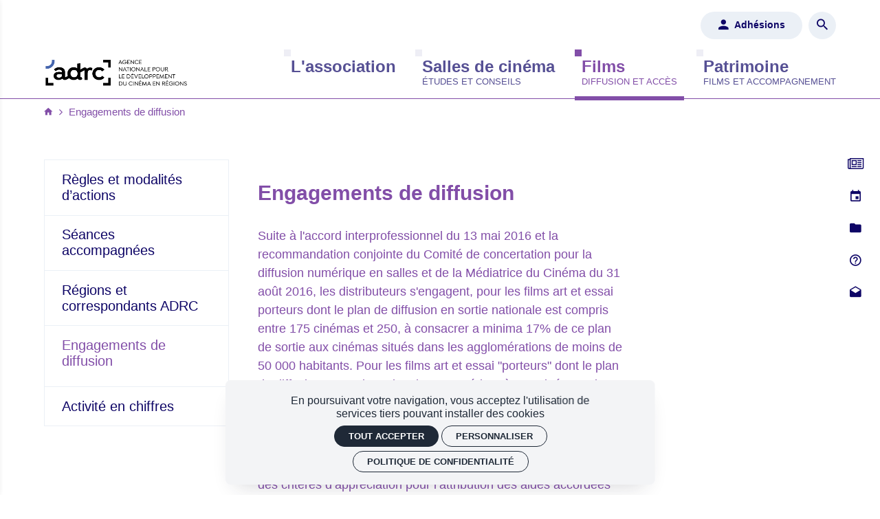

--- FILE ---
content_type: text/html; charset=utf-8
request_url: https://adrc-asso.org/films/engagements-de-diffusion
body_size: 17410
content:
<!doctype html>
<html lang="fr" class="no-js html-site">
    <head>
        <meta charset="utf-8">

        <!--[if IE]><![endif]-->
<link rel="canonical" href="/films/engagements-de-diffusion" hreflang="fr" />
<link rel="shortlink" href="/node/12202" hreflang="fr" />
<meta name="description" content="Suite à l&#039;accord interprofessionnel du 13 mai 2016 et la recommandation conjointe du Comité de concertation pour la diffusion numérique en salles et de la Médiatrice du Cinéma du 31 août 2016, les distributeurs s&#039;engagent, pour les films art et essai porteurs dont le plan de diffusion en sortie nationale est compris entre 175 cinémas et 250,&amp;nbsp;à consacrer a minima 17%&amp;nbsp;de ce plan de sortie aux cinémas situés dans les agglomérations de moins de 50 000 habitants. Pour les films art et essai &quot;porteurs&quot; dont le plan de diffusion en sortie nationale est supérieur à 250 cinémas,&amp;nbsp; les distributeurs s&#039;engagent à réserver 25% de ce plan de sortie aux cinémas situés dans les agglomérations de moins de 50 000 habitants.

Le non-respect de ces engagements constitue dorénavant l’un des critères d’appréciation pour l’attribution des aides accordées par le CNC dans le cadre du dispositif d’aide sélective à la distribution.

Dans le cadre de ses nouvelles missions l’ADRC propose, depuis décembre 2019, d’accompagner les distributeurs et de les aider à respecter ces engagements de diffusion. Ce nouveau dispositif de l’Agence est accessible à tous les distributeurs et se déroule en deux temps :


	L’Agence contacte les distributeurs (au plus tard 2 mois avant la sortie du film) et met à leur disposition une liste indicative de cinémas se trouvant dans des agglomérations de moins de 50000 habitants, afin de les aider à compléter leur plan de sortie.
	Cette liste indicative sera élaborée en tenant compte de l’importance du nombre d’entrées réalisées par le cinéma et sur son accès aux sorties nationales. Elle contiendra également des informations sur l’existence du classement art et essai de la salle et de ses labels éventuels, et sera mise à jour mensuellement en fonction de l’ouverture-extension/fermeture de cinémas dans ces agglomérations.&amp;nbsp;Si les distributeurs choisissent certains de ces cinémas pour compléter leur plan de diffusion initial ils en informent simplement l’ADRC.
	&amp;nbsp;
	L’ADRC propose, pour les distributeurs qui le souhaitent, de fournir des circulations et programmations à partir de la deuxième ou de la troisième semaine d’exploitation, au bénéfice de salles adhérentes à l’Agence et situées dans des villes réalisant moins de 50000 entrées, pour aider à compléter certaines sorties nationales.
	Ce second volet ne comporte aucune obligation pour les distributeurs qui disposeront d’un mois après avoir été contactés pour signaler s’ils souhaitent bénéficier de ces circulations. Ils communiquent alors à l’ADRC les salles choisies dans la liste et servies en sortie nationale, et le nombre de circulations souhaitées.

" />
<meta property="og:locale" content="fr_FR" />
<meta property="og:type" content="website" />
<meta property="og:site_name" content="ADRC" />
<meta property="og:url" content="https://adrc-asso.org/films/engagements-de-diffusion" />
<meta property="og:title" content="Engagements de diffusion" />
<meta property="og:description" content="Dans le cadre de ses nouvelles missions l’ADRC propose, depuis décembre 2019, d’accompagner les distributeurs et de les aider à respecter ces engagements de diffusion. Ce nouveau dispositif de l’Agence est accessible à tous les distributeurs." />
<meta property="og:image" content="https://adrc-asso.org/sites/default/files/adrc/styles/facebook_partage/public/ged/adrc_logo_cmjn_noir.png?itok=IDTw3OdM" />
<meta property="og:image:type" content="image/png" />
<meta property="og:image:width" content="709" />
<meta property="og:image:height" content="268" />
<meta property="twitter:card" content="summary" />
<meta property="twitter:site" content="ADRC" />
<meta property="twitter:creator" content="ADRC" />
<meta property="twitter:title" content="Engagements de diffusion" />
<meta property="twitter:description" content="Dans le cadre de ses nouvelles missions l’ADRC propose, depuis décembre 2019, d’accompagner les distributeurs et de les aider à respecter ces engagements de diffusion. Ce nouveau dispositif de l’Agence est accessible à tous les distributeurs." />
<meta property="twitter:image" content="https://adrc-asso.org/sites/default/files/adrc/styles/facebook_partage/public/ged/adrc_logo_cmjn_noir.png?itok=IDTw3OdM" />
<script type="application/ld+json">{"@context":"http://schema.org","@type":"Article","author":"s.lecamus@adrc-asso.org","publisher":{"@type":"Organization","name":"ADRC","logo":{"@type":"ImageObject","url":"https://adrc-asso.org/sites/default/files/adrc/styles/facebook_partage/public/ged/adrc_logo_cmjn_noir.png?itok=IDTw3OdM"}},"headline":"Engagements de diffusion","mainEntityOfPage":"https://adrc-asso.org/films/engagements-de-diffusion","datePublished":"2019-12-24T12:14","dateModified":"2021-03-10T16:20","inLanguage":"fr","articleBody":"Suite \u00e0 l'accord interprofessionnel du 13 mai 2016 et la recommandation conjointe du Comit\u00e9 de concertation pour la diffusion num\u00e9rique en salles et de la M\u00e9diatrice du Cin\u00e9ma du 31 ao\u00fbt 2016, les distributeurs s'engagent, pour les films art et essai porteurs dont le plan de diffusion en sortie nationale est compris entre 175 cin\u00e9mas et 250,&nbsp;\u00e0 consacrer a minima 17%&nbsp;de ce plan de sortie aux cin\u00e9mas situ\u00e9s dans les agglom\u00e9rations de moins de 50 000 habitants. Pour les films art et essai \"porteurs\" dont le plan de diffusion en sortie nationale est sup\u00e9rieur \u00e0 250 cin\u00e9mas,&nbsp; les distributeurs s'engagent \u00e0 r\u00e9server 25% de ce plan de sortie aux cin\u00e9mas situ\u00e9s dans les agglom\u00e9rations de moins de 50 000 habitants.\r\n\r\nLe non-respect de ces engagements constitue dor\u00e9navant l\u2019un des crit\u00e8res d\u2019appr\u00e9ciation pour l\u2019attribution des aides accord\u00e9es par le CNC dans le cadre du dispositif d\u2019aide s\u00e9lective \u00e0 la distribution.\r\n\r\nDans le cadre de ses nouvelles missions l\u2019ADRC propose, depuis d\u00e9cembre 2019, d\u2019accompagner les distributeurs et de les aider \u00e0 respecter ces engagements de diffusion. Ce nouveau dispositif de l\u2019Agence est accessible \u00e0 tous les distributeurs et se d\u00e9roule en deux temps :\r\n\r\n\r\n\tL\u2019Agence contacte les distributeurs (au plus tard 2 mois avant la sortie du film) et met \u00e0 leur disposition une liste indicative de cin\u00e9mas se trouvant dans des agglom\u00e9rations de moins de 50000 habitants, afin de les aider \u00e0 compl\u00e9ter leur plan de sortie.\r\n\tCette liste indicative sera \u00e9labor\u00e9e en tenant compte de l\u2019importance du nombre d\u2019entr\u00e9es r\u00e9alis\u00e9es par le cin\u00e9ma et sur son acc\u00e8s aux sorties nationales. Elle contiendra \u00e9galement des informations sur l\u2019existence du classement art et essai de la salle et de ses labels \u00e9ventuels, et sera mise \u00e0 jour mensuellement en fonction de l\u2019ouverture-extension/fermeture de cin\u00e9mas dans ces agglom\u00e9rations.&nbsp;Si les distributeurs choisissent certains de ces cin\u00e9mas pour compl\u00e9ter leur plan de diffusion initial ils en informent simplement l\u2019ADRC.\r\n\t&nbsp;\r\n\tL\u2019ADRC propose, pour les distributeurs qui le souhaitent, de fournir des circulations et programmations \u00e0 partir de la deuxi\u00e8me ou de la troisi\u00e8me semaine d\u2019exploitation, au b\u00e9n\u00e9fice de salles adh\u00e9rentes \u00e0 l\u2019Agence et situ\u00e9es dans des villes r\u00e9alisant moins de 50000 entr\u00e9es, pour aider \u00e0 compl\u00e9ter certaines sorties nationales.\r\n\tCe second volet ne comporte aucune obligation pour les distributeurs qui disposeront d\u2019un mois apr\u00e8s avoir \u00e9t\u00e9 contact\u00e9s pour signaler s\u2019ils souhaitent b\u00e9n\u00e9ficier de ces circulations. Ils communiquent alors \u00e0 l\u2019ADRC les salles choisies dans la liste et servies en sortie nationale, et le nombre de circulations souhait\u00e9es.\r\n\r\n","image":["https://adrc-asso.org/sites/default/files/adrc/styles/facebook_partage/public/ged/adrc_logo_cmjn_noir.png?itok=IDTw3OdM"]}</script>
<link rel="shortcut icon" href="https://adrc-asso.org/sites/all/themes/t_adrc/favicon.ico" />


        <title>Engagements de diffusion | ADRC</title>
        <meta name="viewport" content="width=device-width, initial-scale=1.0">

        <!-- start Favicon -->
<link rel="apple-touch-icon" sizes="180x180" href="/sites/all/themes/t_adrc/favicon/apple-touch-icon.png">
<link rel="icon" type="image/png" sizes="32x32" href="/sites/all/themes/t_adrc/favicon/favicon-32x32.png">
<link rel="icon" type="image/png" sizes="16x16" href="/sites/all/themes/t_adrc/favicon/favicon-16x16.png">
<link rel="manifest" href="/sites/all/themes/t_adrc/favicon/site.webmanifest">
<link rel="mask-icon" href="/sites/all/themes/t_adrc/favicon/safari-pinned-tab.svg" color="#3366cc">
<meta name="msapplication-TileColor" content="#ffffff">
<meta name="msapplication-config" content="/sites/all/themes/t_adrc/favicon/favicon/browserconfig.xml">
<meta name="theme-color" content="#ffffff">
<!-- finish Favicon -->

        <!-- Utilisé pour géré le thème de l'autre canal -->
				

        <style>
@import url("/sites/all/modules/editor/css/components/align.module.css?t73x62");
@import url("/sites/all/modules/editor/css/components/resize.module.css?t73x62");
@import url("/sites/all/modules/editor/css/components/underline.module.css?t73x62");
@import url("/sites/all/modules/editor/css/components/hidden.module.css?t73x62");
@import url("/sites/all/modules/editor/css/filter/filter.caption.css?t73x62");
@import url("/modules/system/system.base.css?t73x62");
</style>
<style>
@import url("/sites/all/modules/nodeorder/css/nodeorder.css?t73x62");
@import url("/sites/all/modules/views/css/views.css?t73x62");
</style>
<style>
@import url("/sites/all/modules/ctools/css/ctools.css?t73x62");
@import url("/sites/all/modules/ssks/css/ckeditor.css?t73x62");
@import url("/sites/all/modules/ssks_rgpd/css/ssks_rgpd.css?t73x62");
@import url("/sites/all/modules/ssks_trad/css/ssks_trad.css?t73x62");
</style>
<style>
@import url("/sites/all/themes/tssks/css/font-awesome.css?t73x62");
@import url("/sites/all/themes/tssks/css/flickity.min.css?t73x62");
@import url("/sites/all/themes/tssks/css/flickity-fade.css?t73x62");
@import url("/sites/all/themes/tssks/css/modaal.min.css?t73x62");
@import url("/sites/all/themes/tssks/css/photoswipe.css?t73x62");
@import url("/sites/all/themes/tssks/css/default-skin.css?t73x62");
@import url("/sites/all/themes/tssks/css/ssks-admin/admin-toolbar.css?t73x62");
@import url("/sites/all/themes/tssks/css/main.css?t73x62");
@import url("/sites/all/themes/t_adrc/dist/css/bootstrap.css?t73x62");
</style>


        <script src="/sites/all/themes/tssks/js/libs/modernizr-custom.js"></script>

        <!--[if IEMobile]>
            <meta http-equiv="cleartype" content="on">
        <![endif]-->

    </head>
    <body class="html not-front not-logged-in one-sidebar sidebar-first page-node page-node- page-node-12202 node-type-editorial user-offline  page-main-menu main-menu-cat-1  page-main-menu main-menu-cat2 contexte-film  page-main-menu main-menu-cat-1  page-main-menu main-menu-cat2 contexte-film-enfant anonymous-user  forme-article  level-2 i18n-fr cbp-spmenu-push " >

            

            
              

              
                    <a href="#website-main" class="sr-only sr-only-focusable btn-skip btn btn-default btn-block" aria-label="Aller au contenu principal">
                       Aller au contenu principal
                    </a>

                    
                    <div id="website-container" class="website-container clearfix">
                        <!-- ⚛ page.tpl.html -->
  <div class="container-fluid website-header-container">

    <!-- ** HEADER MOBILE ** -->
    <header id="website-header-mobile" class="website-header-mobile hidden-iframe hidden-print hidden-md hidden-lg"  >
        <!-- bouton menu mobile -->
        <div class="mobile-bouton-container">
            <button id="menu-mobile-bouton" class="menu-mobile-bouton" aria-label="menu">
                <i class="zmdi zmdi-menu "></i>
            </button>
        </div>

        <div class="website-logo mobile-logo">
            <a href="/" class="lien-logo" aria-label="Accueil">
                <img src="/sites/all/themes/t_adrc/img/logo-adrc-horizontal-baseline-bleu-noir.png?v=1" alt="ADRC" />
            </a>
        </div>
    </header>

    <!-- ** HEADER DESKTOP ** -->
    <header id="website-header" class="website-header hidden-iframe hidden-print hidden-xs hidden-sm">
        
        <div class="website-logo desktop-logo">
            <h1 class="m-0 p-0">
                <a href="/" class="lien-logo lien-logo-home" aria-label="Accueil">
                    <img src="/sites/all/themes/t_adrc/img/logo-adrc-horizontal-baseline-bleu-noir.png?v=1" alt="ADRC" />
                </a>
            </h1>
        </div>
        

        <!-- pre-header -->

        <div class="website-preheader text-right">

            <div class="website-menu-outils">
                



<a href="/espace-adherent" class="btn btn-xs btn-lighter" data-active="adhesion">
    <i class="zmdi zmdi-account mr-xs"></i>
    <span class="btn-texte">Adhésions</span>
</a>





                
                
                <a href="/rechercher"  aria-label="Rechercher" class="btn btn-circle btn-xs btn-lighter">
                    <i class="zmdi zmdi-search"></i>
                </a>
                
            </div>
            
            <nav class="main-menu hidden-xs hidden-sm" >
            <a href="/l-association" data-menu="menu-depliant-0"
            data-sous-menu="0"
            class="cat0  has-children contexte-association"
            target="_self"
            aria-label="L'association">
            <span class="menu-texte">L'association</span>
            
        </a>
        <a href="/salles-de-cinema" data-menu="menu-depliant-1"
            data-sous-menu="1"
            class="cat1  has-children contexte-cinema"
            target="_self"
            aria-label="Salles de cinéma">
            <span class="menu-texte">Salles de cinéma</span>
            
        </a>
        <a href="/films" data-menu="menu-depliant-2"
            data-sous-menu="2"
            class="cat2 active has-children contexte-film"
            target="_self"
            aria-label="Films">
            <span class="menu-texte">Films</span>
            
        </a>
        <a href="/patrimoine" data-menu="menu-depliant-3"
            data-sous-menu="3"
            class="cat3  has-children contexte-patrimoine"
            target="_self"
            aria-label="Patrimoine">
            <span class="menu-texte">Patrimoine</span>
            
        </a>

</nav>


            
        </div>

        
<div class="menu-depliant" id="menu-depliant">
        <div class="menu-depliant-content" id="menu-depliant-0">

        <div class="menu-depliant-pointeur"></div>

                <div class="menu-depliant-resume ">
            <h2 class="mb-sm">L'association</h2>
            <p>
                Créée en 1983 à l’initiative du Ministère de la Culture, l’ADRC compte aujourd’hui près de 1 400 adhérents, représentant l’ensemble des secteurs impliqués dans la diffusion et l’exploitation cinématographique (collectivités territoriales, exploitants, réalisateurs, producteurs, distributeurs et programmateurs).
            </p>
        </div>


        <div class="menu-depliant-lien-container">
                        <div>
                <a href="/l-association/missions" class="    menu-depliant-lien coul-contexte" title="Missions" target="" aria-label="Missions">
                    <div class="ellipsis">
                        <span class="menu-dot"></span>
                        <span class="menu-texte ">Missions</span>
                    </div>
                </a>
            </div>
            <div>
                <a href="/l-association/historique" class="    menu-depliant-lien coul-contexte" title="Historique" target="" aria-label="Historique">
                    <div class="ellipsis">
                        <span class="menu-dot"></span>
                        <span class="menu-texte ">Historique</span>
                    </div>
                </a>
            </div>
            <div>
                <a href="/l-association/adhesions" class="    menu-depliant-lien coul-contexte" title="Adhésions" target="" aria-label="Adhésions">
                    <div class="ellipsis">
                        <span class="menu-dot"></span>
                        <span class="menu-texte ">Adhésions</span>
                    </div>
                </a>
            </div>
            <div>
                <a href="/l-association/conseil-d-administration" class="    menu-depliant-lien coul-contexte" title="Conseil d'administration" target="" aria-label="Conseil d'administration">
                    <div class="ellipsis">
                        <span class="menu-dot"></span>
                        <span class="menu-texte ">Conseil d'administration</span>
                    </div>
                </a>
            </div>
            <div>
                <a href="/l-association/statuts-et-rapports-d-activite" class="    menu-depliant-lien coul-contexte" title="Statuts et rapports d'activité" target="" aria-label="Statuts et rapports d'activité">
                    <div class="ellipsis">
                        <span class="menu-dot"></span>
                        <span class="menu-texte ">Statuts et rapports d'activité</span>
                    </div>
                </a>
            </div>
            <div>
                <a href="/l-association/equipe" class="    menu-depliant-lien coul-contexte" title="Équipe" target="" aria-label="Équipe">
                    <div class="ellipsis">
                        <span class="menu-dot"></span>
                        <span class="menu-texte ">Équipe</span>
                    </div>
                </a>
            </div>
            <div>
                <a href="https://adrc-asso.org/ressources" class="    menu-depliant-lien coul-contexte" title="Ressources" target="" aria-label="Ressources">
                    <div class="ellipsis">
                        <span class="menu-dot"></span>
                        <span class="menu-texte ">Ressources</span>
                    </div>
                </a>
            </div>

        </div>

    </div>
    <div class="menu-depliant-content" id="menu-depliant-1">

        <div class="menu-depliant-pointeur"></div>

                <div class="menu-depliant-resume ">
            <h2 class="mb-sm">Salles de cinéma</h2>
            <p>
                Depuis 1999, plus de 1 100 projets ont bénéficié d’une intervention de l’ADRC.
            </p>
        </div>


        <div class="menu-depliant-lien-container">
                        <div>
                <a href="/salles-de-cinema/conseils-et-assistance" class="    menu-depliant-lien coul-contexte" title="Conseils et assistance" target="" aria-label="Conseils et assistance">
                    <div class="ellipsis">
                        <span class="menu-dot"></span>
                        <span class="menu-texte ">Conseils et assistance</span>
                    </div>
                </a>
            </div>
            <div>
                <a href="/salles-de-cinema/centre-ville-et-cinema" class="    menu-depliant-lien coul-contexte" title="Centre-ville et cinéma" target="" aria-label="Centre-ville et cinéma">
                    <div class="ellipsis">
                        <span class="menu-dot"></span>
                        <span class="menu-texte ">Centre-ville et cinéma</span>
                    </div>
                </a>
            </div>
            <div>
                <a href="/salles-de-cinema/petites-villes-de-demain" class="    menu-depliant-lien coul-contexte" title="Petites villes de demain" target="" aria-label="Petites villes de demain">
                    <div class="ellipsis">
                        <span class="menu-dot"></span>
                        <span class="menu-texte ">Petites villes de demain</span>
                    </div>
                </a>
            </div>
            <div>
                <a href="/salles-de-cinema/action-coeur-de-ville" class="    menu-depliant-lien coul-contexte" title="Action Coeur de Ville" target="" aria-label="Action Coeur de Ville">
                    <div class="ellipsis">
                        <span class="menu-dot"></span>
                        <span class="menu-texte ">Action Coeur de Ville</span>
                    </div>
                </a>
            </div>
            <div>
                <a href="/salles-de-cinema/couts-et-ratios-de-construction-2023" class="    menu-depliant-lien coul-contexte" title="Coûts et ratios de construction 2023" target="" aria-label="Coûts et ratios de construction 2023">
                    <div class="ellipsis">
                        <span class="menu-dot"></span>
                        <span class="menu-texte ">Coûts et ratios de construction 2023</span>
                    </div>
                </a>
            </div>
            <div>
                <a href="/salles-de-cinema/cinemas-verts-fiches" class="    menu-depliant-lien coul-contexte" title="Cinémas verts et durables" target="" aria-label="Cinémas verts et durables">
                    <div class="ellipsis">
                        <span class="menu-dot"></span>
                        <span class="menu-texte ">Cinémas verts et durables</span>
                    </div>
                </a>
            </div>
            <div>
                <a href="/salles-de-cinema/cartographie" class="    menu-depliant-lien coul-contexte" title="Cartographie" target="" aria-label="Cartographie">
                    <div class="ellipsis">
                        <span class="menu-dot"></span>
                        <span class="menu-texte ">Cartographie</span>
                    </div>
                </a>
            </div>
            <div>
                <a href="/salles-de-cinema/la-cartographie-dynamique-donnees-2024" class="    menu-depliant-lien coul-contexte" title="La Cartographie dynamique" target="" aria-label="La Cartographie dynamique">
                    <div class="ellipsis">
                        <span class="menu-dot"></span>
                        <span class="menu-texte ">La Cartographie dynamique</span>
                    </div>
                </a>
            </div>
            <div>
                <a href="/salles-de-cinema/formation-et-sensibilisation" class="    menu-depliant-lien coul-contexte" title="Formation et sensibilisation" target="" aria-label="Formation et sensibilisation">
                    <div class="ellipsis">
                        <span class="menu-dot"></span>
                        <span class="menu-texte ">Formation et sensibilisation</span>
                    </div>
                </a>
            </div>
            <div>
                <a href="/salles-de-cinema/phototheque" class="    menu-depliant-lien coul-contexte" title="Photothèque" target="" aria-label="Photothèque">
                    <div class="ellipsis">
                        <span class="menu-dot"></span>
                        <span class="menu-texte ">Photothèque</span>
                    </div>
                </a>
            </div>

        </div>

    </div>
    <div class="menu-depliant-content" id="menu-depliant-2">

        <div class="menu-depliant-pointeur"></div>

                <div class="menu-depliant-resume ">
            <h2 class="mb-sm">Films</h2>
            <p>
                Chaque année, depuis que l’ADRC intervient pour améliorer l’accès numérique des cinémas aux films, l’Agence met en place plus ou moins 3 000 circulations de plus de 200 films représentant toute la diversité du cinéma.
            </p>
        </div>


        <div class="menu-depliant-lien-container">
                        <div>
                <a href="/films/regles-et-modalites-d-actions" class="    menu-depliant-lien coul-contexte" title="Règles et modalités d’actions" target="" aria-label="Règles et modalités d’actions">
                    <div class="ellipsis">
                        <span class="menu-dot"></span>
                        <span class="menu-texte ">Règles et modalités d’actions</span>
                    </div>
                </a>
            </div>
            <div>
                <a href="/films/seances-accompagnees" class="    menu-depliant-lien coul-contexte" title="Séances accompagnées" target="" aria-label="Séances accompagnées">
                    <div class="ellipsis">
                        <span class="menu-dot"></span>
                        <span class="menu-texte ">Séances accompagnées</span>
                    </div>
                </a>
            </div>
            <div>
                <a href="/films/regions-et-correspondants-adrc" class="    menu-depliant-lien coul-contexte" title="Régions et correspondants ADRC" target="" aria-label="Régions et correspondants ADRC">
                    <div class="ellipsis">
                        <span class="menu-dot"></span>
                        <span class="menu-texte ">Régions et correspondants ADRC</span>
                    </div>
                </a>
            </div>
            <div>
                <a href="/films/engagements-de-diffusion" class="    menu-depliant-lien coul-contexte" title="Engagements de diffusion" target="" aria-label="Engagements de diffusion">
                    <div class="ellipsis">
                        <span class="menu-dot"></span>
                        <span class="menu-texte ">Engagements de diffusion</span>
                    </div>
                </a>
            </div>
            <div>
                <a href="/films/activite-en-chiffres" class="    menu-depliant-lien coul-contexte" title="Activité en chiffres" target="" aria-label="Activité en chiffres">
                    <div class="ellipsis">
                        <span class="menu-dot"></span>
                        <span class="menu-texte ">Activité en chiffres</span>
                    </div>
                </a>
            </div>

        </div>

    </div>
    <div class="menu-depliant-content" id="menu-depliant-3">

        <div class="menu-depliant-pointeur"></div>

                <div class="menu-depliant-resume ">
            <h2 class="mb-sm">Patrimoine</h2>
            <p>
                Depuis 1999, l’ADRC œuvre&nbsp;pour une meilleure diffusion du patrimoine cinématographique.
            </p>
        </div>


        <div class="menu-depliant-lien-container">
                        <div>
                <a href="/patrimoine/diffusion" class="    menu-depliant-lien coul-contexte" title="Diffusion" target="" aria-label="Diffusion">
                    <div class="ellipsis">
                        <span class="menu-dot"></span>
                        <span class="menu-texte ">Diffusion</span>
                    </div>
                </a>
            </div>
            <div>
                <a href="/patrimoine/accompagnement" class="    menu-depliant-lien coul-contexte" title="Accompagnement" target="" aria-label="Accompagnement">
                    <div class="ellipsis">
                        <span class="menu-dot"></span>
                        <span class="menu-texte ">Accompagnement</span>
                    </div>
                </a>
            </div>
            <div>
                <a href="/patrimoine/festivals-et-journees-pro" class="    menu-depliant-lien coul-contexte" title="Festivals et journées pro" target="" aria-label="Festivals et journées pro">
                    <div class="ellipsis">
                        <span class="menu-dot"></span>
                        <span class="menu-texte ">Festivals et journées pro</span>
                    </div>
                </a>
            </div>

        </div>

    </div>

</div>


        
        
        
    </header>
    
    <nav class="menu-haut hidden-xs hidden-sm">
    
    <!-- TEMPLATE LIENS MENU SIDE -->
    <span>
        <a href="/actualites" 
            title="Actualités" 
            class=" btn btn-sm btn-invert btn-circle website-header-menu-haut-lien menu-fa-newspaper-o tooltip-item" 
            data-placement="left" 
            target="_self" 
            aria-label="Actualités">
        </a>
    </span>

    <!-- TEMPLATE LIENS PREFOOTER -->
    <a href="/actualites" 
        class=" website-prefooter-menu-haut-lien menu-fa-newspaper-o" 
        target="_self" 
        aria-label="Actualités">
        <span class="menu-texte">Actualités</span>
    </a>

    <!-- TEMPLATE LIENS MENU SIDE -->
    <span>
        <a href="/agenda" 
            title="Agenda" 
            class=" btn btn-sm btn-invert btn-circle website-header-menu-haut-lien menu-zmdi-calendar tooltip-item" 
            data-placement="left" 
            target="_self" 
            aria-label="Agenda">
        </a>
    </span>

    <!-- TEMPLATE LIENS PREFOOTER -->
    <a href="/agenda" 
        class=" website-prefooter-menu-haut-lien menu-zmdi-calendar" 
        target="_self" 
        aria-label="Agenda">
        <span class="menu-texte">Agenda</span>
    </a>

    <!-- TEMPLATE LIENS MENU SIDE -->
    <span>
        <a href="/ressources" 
            title="Ressources" 
            class=" btn btn-sm btn-invert btn-circle website-header-menu-haut-lien menu-zmdi-folder tooltip-item" 
            data-placement="left" 
            target="_self" 
            aria-label="Ressources">
        </a>
    </span>

    <!-- TEMPLATE LIENS PREFOOTER -->
    <a href="/ressources" 
        class=" website-prefooter-menu-haut-lien menu-zmdi-folder" 
        target="_self" 
        aria-label="Ressources">
        <span class="menu-texte">Ressources</span>
    </a>

    <!-- TEMPLATE LIENS MENU SIDE -->
    <span>
        <a href="/faq" 
            title="F.A.Q" 
            class=" btn btn-sm btn-invert btn-circle website-header-menu-haut-lien menu-zmdi-help-outline tooltip-item" 
            data-placement="left" 
            target="_self" 
            aria-label="F.A.Q">
        </a>
    </span>

    <!-- TEMPLATE LIENS PREFOOTER -->
    <a href="/faq" 
        class=" website-prefooter-menu-haut-lien menu-zmdi-help-outline" 
        target="_self" 
        aria-label="F.A.Q">
        <span class="menu-texte">F.A.Q</span>
    </a>

    <!-- TEMPLATE LIENS MENU SIDE -->
    <span>
        <a href="/contact" 
            title="Contact" 
            class=" btn btn-sm btn-invert btn-circle website-header-menu-haut-lien menu-zmdi-email-open tooltip-item" 
            data-placement="left" 
            target="_self" 
            aria-label="Contact">
        </a>
    </span>

    <!-- TEMPLATE LIENS PREFOOTER -->
    <a href="/contact" 
        class=" website-prefooter-menu-haut-lien menu-zmdi-email-open" 
        target="_self" 
        aria-label="Contact">
        <span class="menu-texte">Contact</span>
    </a>

</nav>



</div>

<div class="header-print visible-print" aria-hidden="true">
    <img src="/sites/all/themes/t_adrc/img/website-logo.svg" alt="" />
</div>


  <div id="website-content" class="website-content clearfix">
      <div class="container-fluid">

          <div id="sous-menu-container" class="sous-menu-container hidden-iframe hidden-xs hidden-sm hidden">
              <nav  class="sous-menu clearfix hidden-print">
    <ul>
                <li class=" sous-menu-niveau-1">
            <div class="sous-menu-niveau-1-lien-container">
                <a href="/films/regles-et-modalites-d-actions" class="  sous-menu-niveau-1-lien" title="" target="_self">
                    <span class="menu-texte">Règles et modalités d’actions</span>
                </a>
                
                
                
            </div>
        </li>
        <li class=" sous-menu-niveau-1">
            <div class="sous-menu-niveau-1-lien-container">
                <a href="/films/seances-accompagnees" class="  sous-menu-niveau-1-lien" title="" target="_self">
                    <span class="menu-texte">Séances accompagnées</span>
                </a>
                
                
                
            </div>
        </li>
        <li class=" sous-menu-niveau-1">
            <div class="sous-menu-niveau-1-lien-container">
                <a href="/films/regions-et-correspondants-adrc" class="  sous-menu-niveau-1-lien" title="" target="_self">
                    <span class="menu-texte">Régions et correspondants ADRC</span>
                </a>
                
                
                
            </div>
        </li>
        <li class="active sous-menu-niveau-1">
            <div class="sous-menu-niveau-1-lien-container">
                <a href="/films/engagements-de-diffusion" class="active  sous-menu-niveau-1-lien" title="" target="_self">
                    <span class="menu-texte">Engagements de diffusion</span>
                </a>
                
                
                
            </div>
        </li>
        <li class=" sous-menu-niveau-1">
            <div class="sous-menu-niveau-1-lien-container">
                <a href="/films/activite-en-chiffres" class="  sous-menu-niveau-1-lien" title="" target="_self">
                    <span class="menu-texte">Activité en chiffres</span>
                </a>
                
                
                
            </div>
        </li>

    </ul>
</nav>


              

          </div>

          <div id="website-main" class="website-main">
              <div class="messages-container"></div> 

              
              <nav class="fil-ariane hidden-iframe hidden-print ">
	<ul class="breadcrumb">
    <li>
        <a href="/" title="Accueil" aria-label="Accueil">
            <i class="zmdi zmdi-home "></i>
        </a>
    </li>
    <!-- BEGIN bloc_fil_ariane -->
    <li>
      <a href="/films/engagements-de-diffusion" >
        Engagements de diffusion
      </a>
    </li>
    <!-- END bloc_fil_ariane -->
  </ul>
</nav>

              

              <main>
                  <a name="website-main" tabindex="-1" aria-hidden="true"></a>

                  


                  

                    <div class="region region-content">
    <!-- ⚛ node--article.tpl.html -->
<article id="node" class="node node-article article has-body no-liste-liens no-liste-liens-internes has-edito-type no-dates-affichage no-ged-image no-ged-image-accueil no-titre-alternatif no-encadre no-ged-image-gallerie no-ged-video-gallerie has-ged-document no-dates has-uniquement-agenda no-geolocalisation has-type-galerie-photo has-cacher-image-illustration has-type-affichage-map has-type-affichage-docs no-theme no-type-affichage-videos no-lieu-affichage has-titre-liste-document no-texte-visionneuse no-type-affichage-liens no-titre-liste-liens-internes no-titre-liste-liens-externes no-titre-galerie-photos no-titre-galerie-video no-audio has-proteger-la-page no-class-specifique-sur-body no-ged-image-bandeau no-recommandation no-sous-titre no-faq no-auteur no-sur-titre no-acces-prive no-og-title no-og-description no-type-de-ressource no-url-cine-ressource no-nom-realisateur no-distribution no-annee no-visa-exploitation no-caracteristiques no-genre no-complement-de-programme no-fiche-film-complete no-ged-document-ressources no-casting no-duree no-musique-originale no-recompenses no-animation-descriptif no-rubrique no-cycle no-taxo-animation-en-salle no-ged-document-cycle no-contact-rubrique no-rubrique-partenaire no-ged-logo-partenaire no-lien-partenaire no-cycle-partenaires no-lien-1 no-lien-2 no-pays taxonomy-">

    <div class="row row-flex">
        <div class="col-xs-12 col-md-3 hidden-xs hidden-sm">
            <div id="sous-menu-article" class="sous-menu-article"></div>
        </div>
        <div class="col-xs-12 col-md-6">
            <div class="node-article-contenu">

                <div class="node-max-width mx-auto">

                    <header id="node-header" class="node-header ">
                        <div class="messages-container"></div> 

                        

                        <h1 class="node-titre">
                            
                            Engagements de diffusion
                            
                        </h1>

                        

                        <div class="node-date-lieu">

                            
                        </div>

                    </header>

                    


                    <div id="node-content" class="node-content">

                                                <div id="node-texte" class="node-texte  cke_editable clearfix ">
                            <p class="chapo">Suite à l'accord interprofessionnel du 13 mai 2016 et la recommandation conjointe du Comité de concertation pour la diffusion numérique en salles et de la Médiatrice du Cinéma du 31 août 2016, les distributeurs s'engagent, pour les films art et essai porteurs dont le plan de diffusion en sortie nationale est compris entre 175 cinémas et 250,&nbsp;à consacrer a minima 17%&nbsp;de ce plan de sortie aux cinémas situés dans les agglomérations de moins de 50 000 habitants. Pour les films art et essai "porteurs" dont le plan de diffusion en sortie nationale est supérieur à 250 cinémas,&nbsp; les distributeurs s'engagent à réserver 25% de ce plan de sortie aux cinémas situés dans les agglomérations de moins de 50 000 habitants.</p>

<p class="chapo">Le non-respect de ces engagements constitue dorénavant l’un des critères d’appréciation pour l’attribution des aides accordées par le CNC dans le cadre du dispositif d’aide sélective à la distribution.</p>

<p>Dans le cadre de ses nouvelles missions l’ADRC propose, depuis décembre 2019, d’accompagner les distributeurs et de les aider à respecter ces engagements de diffusion. Ce nouveau dispositif de l’Agence est accessible à tous les distributeurs et se déroule en deux temps :</p>

<ol>
	<li>L’Agence contacte les distributeurs (au plus tard 2 mois avant la sortie du film) et met à leur disposition <strong>une liste indicative de cinémas se trouvant dans des agglomérations de moins de 50000 habitants</strong>, afin de les aider à compléter leur plan de sortie.<br />
	Cette liste indicative sera élaborée en tenant compte de l’importance du nombre d’entrées réalisées par le cinéma et sur son accès aux sorties nationales. Elle contiendra également des informations sur l’existence du classement art et essai de la salle et de ses labels éventuels, et sera mise à jour mensuellement en fonction de l’ouverture-extension/fermeture de cinémas dans ces agglomérations.&nbsp;Si les distributeurs choisissent certains de ces cinémas pour compléter leur plan de diffusion initial ils en informent simplement l’ADRC.<br />
	&nbsp;</li>
	<li>L’ADRC propose, pour les distributeurs qui le souhaitent, de <strong>fournir des circulations et programmations à partir de la deuxième ou de la troisième semaine d’exploitation</strong>, au bénéfice de salles adhérentes à l’Agence et situées dans des villes réalisant moins de 50000 entrées, pour aider à compléter certaines sorties nationales.<br />
	Ce second volet ne comporte aucune obligation pour les distributeurs qui disposeront d’un mois après avoir été contactés pour signaler s’ils souhaitent bénéficier de ces circulations. Ils communiquent alors à l’ADRC les salles choisies dans la liste et servies en sortie nationale, et le nombre de circulations souhaitées.</li>
</ol>

                        </div>


                        
                        
                        

                        


                    </div>

                    <div class="liste-fichiers-mosaique">
        <h3 class="titre-bloc">
        En savoir plus
    </h3>

    <div class="row row-flex ">
                <div class="col-xxs-6 col-xs-4 col-sm-4 col-md-3 fichiers-mosaique-item-container">
            <a  href="https://adrc-asso.org/sites/default/files/adrc/fichiers/adrc_-_engagements_de_diffusion.pdf"
                target="_blank"
                class=" fichiers-mosaique-item  img-lien  img-lien img-fx-icone fx-icone-file"
                aria-label="Engagements de diffusion ADRC"
                >
                    <figure>
                        <picture>
                            <img
                                src="[data-uri]"
                                class="lazyload"
                                data-expand="1000"
                                data-sizes="auto"
                        		data-aspectratio="12/17"
                                data-srcset="https://adrc-asso.org/sites/default/files/adrc/styles/a4_360/public/adrc_-_engagements_de_diffusion.png?itok=wbT8OKdz 360w,
                                             https://adrc-asso.org/sites/default/files/adrc/styles/a4_480/public/adrc_-_engagements_de_diffusion.png?itok=g_03Ss8P 480w,
                                             https://adrc-asso.org/sites/default/files/adrc/styles/a4_640/public/adrc_-_engagements_de_diffusion.png?itok=QKrv8egh 640w,
                                             https://adrc-asso.org/sites/default/files/adrc/styles/a4_800/public/adrc_-_engagements_de_diffusion.png?itok=vNyuLnx8 800w"
                                alt="Engagements de diffusion ADRC"  />
                        </picture>
                    </figure>

                    <noscript>
                        <img src="https://adrc-asso.org/sites/default/files/adrc/styles/a4_800/public/adrc_-_engagements_de_diffusion.png?itok=vNyuLnx8" alt="Engagements de diffusion ADRC"  />
                    </noscript>

                    <div class="fichiers-mosaique-texte">
                        <h4 class=" fichiers-mosaique-titre">
                            Engagements de diffusion ADRC
                        </h4>
                        <small class="fichiers-mosaique-infos text-muted">
                            <span class="document-size">299 Ko </span> |
                            PDF
                        </small>
                </div>
            </a>
        </div>

    </div>
</div>


                    

                    
                    
                    

                    <div id="node-aside" class="node-aside hidden-iframe">
                        



                        









                    </div>

                </div>

            </div>
        </div>
        <div class="col-xs-12 col-md-3">
            <div class="node-article-side">
                

                
                

                

            </div>
        </div>

    </div>


    <div class="row">

        <div id="node-content-bottom" class="node-content-bottom hidden-iframe col-xs-12 ">

            

            

            <!--
:: TPL identique à themes\tssks\html\node_block\node-galerie-video-ged-slider-description.tpl.html
:: video-slider-container en col-xs-12
:: et description en hidden
 -->





            <!--
:: TPL identique à themes\tssks\html\node_block\node-galerie-video-ged-slider.tpl.html
:: video-slider-container en col-xs-12 col-md-8
:: et description not .hidden
 -->




            


            

            

            

            




            <div class="full-width-container node-grande-carte-container">
                
            </div>


            

            

        </div>
    </div>

    

</article>



  </div>


                  
                  
           
              </main>

          </div>
      </div>
  </div>

  <footer id="website-footer" class="website-footer hidden-iframe hidden-print">
    
    <div class="website-prefooter">
        <div class="container-fluid">
            <div id="website-prefooter-menu-haut" class="website-prefooter-menu-haut hidden-xs hidden-sm"></div>
            <div class="nl-widget-container form-newsletter-container">
    <h4 class="nl-widget-titre">Newsletter</h4>

    <div id="newsletterresult" class="messages alert alert-info" style="display: none;"></div>

    <div class="nl-widget-form clearfix">

        <div id="newslettersaisie">

            <div class="nl-widget-input-group">

                <input id="nlmail"
                       name="nlmail"
                       type="text"
                       class="form-control"
                       placeholder="Votre e-mail"
                       aria-label="Newsletter"
                />

                                <select class="form-control nl-widget-select" id="nwl_listid" name="nwl_listid" multiple data-noneSelectedText="Sélectionner" data-selected-text-format="count > 0">
                    <!--<option value="0">Tout</option>-->
                                        <option value="0">Newsletter Généraliste</option>
                    <option value="1">Newsletter Patrimoine</option>

                </select>


                <button type="submit" id="inscription" name="inscription" class="btn btn-primary nl-widget-btn tooltip-item" aria-label="S'inscrire" data-original-title="S'inscrire maintenant" >
                    <i class="fa fa-check fa-large icon icon-arrow-right icon-large"></i>
                    <span class="nl-widget-btn-texte">S'inscrire</span>
                </button>

            </div>
                        <div class="nl-widget-rgpd">
                <div class="rgpd-mentions">En indiquant votre adresse email, et en cochant la ou les cases associées, vous consentez à recevoir nos lettres d'information par voie électronique. Vous pouvez vous désinscrire à tout moment via les liens de désinscription ou en nous contactant. Pour en savoir plus, consultez notre <a href="/politique-de-confidentialite" target="_blank">Politique de confidentialité</a>.</div>
            </div>

        </div>
    </div>
</div>
<link rel="stylesheet" href="/sites/all/modules/ssks_newsletter/css/nl-widget-front.css">

        </div>
    </div>
    
    <div class="website-subfooter py-lg">
        <div class="container-fluid">
            <div class="row row-flex">
                <div class="col-xs-12 col-md-2">
                    <h2>L'adrc</h2>
                    <p class="footer-adresse">
                        <a href="https://goo.gl/maps/sY4EdnofaYv" target="_blank" class="tooltip-item" data-placement="top" data-html="true" title="<i class='zmdi zmdi-pin'></i> Google Maps" aria-label="Google maps">16 Rue d'Ouessant, <br>75015 Paris</a>
                    </p>
                    <p class="footer-telephone">
                        <a href="tel:+33156892030" target="_blank" class="tooltip-item lien-icone" data-placement="top" data-html="true" title="<i class='zmdi zmdi-phone'></i> Appeler" >
                            <i class="zmdi zmdi-phone"></i>
                            01 56 89 20 30
                        </a>
                    </p>
                </div>
                
                <div class="col-xs-12 col-md-8">
                    <div class="website-footer-menus-container">
                        <div id="website-footer-main-menu" class="website-footer-main-menu"></div>
                        
                        <div class="website-footer-menus">
                            <nav class="menu-prefooter " >
        <span>
        <a href="/presse" title="" class="  ls" target="_self">
            Presse
        </a>
    </span>
    <span>
        <a href="/agenda" title="" class=" hidden-menu-mobile ls" target="_self">
            Agenda
        </a>
    </span>
    <span>
        <a href="/ressources" title="" class=" hidden-menu-mobile ls" target="_self">
            Ressources
        </a>
    </span>
    <span>
        <a href="/faq" title="" class=" hidden-menu-mobile ls" target="_self">
            FAQ
        </a>
    </span>
    <span>
        <a href="/partenaires" title="" class="  ls" target="_self">
            Partenaires
        </a>
    </span>
    <span>
        <a href="/newsletter" title="" class="  ls" target="_self">
            Newsletter
        </a>
    </span>

</nav>


                            <nav class="menu-footer clearfix" >
        <span>
        <a href="/politique-de-confidentialite" aria-label="Politique de confidentialité" class=" " target="_self">
            Politique de confidentialité
        </a>
    </span>

        
    <span>
        <a href="/plan-du-site" aria-label="Plan du site" class=" menu-mobile-hidden" target="_self">
            Plan du site
        </a>
    </span>

        
    <span>
        <a href="/mentions-legales" aria-label="Mentions légales" class=" " target="_self">
            Mentions légales
        </a>
    </span>

        
    <span>
        <a href="/" aria-label="Gestion des cookies" class=" handleRgpdCookie" target="_self">
            Gestion des cookies
        </a>
    </span>

        

</nav>


                        </div>
                    </div>
                </div>

                <div class="col-xs-12 col-md-2">
                    <div class="menu-social clearfix hidden-print">

    <a target="_blank" class="menu-social-item lien-icone" href="https://www.facebook.com/agenceADRC" title="Facebook" rel="noopener noreferrer" aria-label="Facebook">
        <i class="zmdi zmdi-facebook"></i>
        <span>Facebook</span>
    </a>

    <a target="_blank" class="menu-social-item lien-icone" href="https://twitter.com/ADRCagence" title="X" rel="noopener noreferrer" aria-label="X">
        <i class="zmdi zmdi-twitter"></i>
        <span>X</span>
    </a>

    <a target="_blank" class="menu-social-item lien-icone" href="https://www.instagram.com/agenceadrc/" title="Instagram" rel="noopener noreferrer" aria-label="Instagram">
        <i class="zmdi zmdi-instagram"></i>
        <span>Instagram</span>
    </a>

    <a class="menu-social-item lien-icone" href="/contact" title="Contact" rel="noopener noreferrer" aria-label="Contact">
        <i class="zmdi zmdi-email"></i>
        <span>Contact</span>
    </a>

</div>

                </div>
                
            </div>
        </div>
    </div>
</footer>





<div class="overlay-mobile"></div>

<div id="menu-mobile-container" class="menu-mobile-container cbp-spmenu cbp-spmenu-vertical cbp-spmenu-left hidden-iframe hidden-print" >

    <nav class="menu-mobile menu-mobile-lien-compte-container">
        
        <a href="/user/login" class="menu-mobile-1-lien menu-mobile-lien-compte">
            <i class="zmdi zmdi-hc-2x zmdi-account-circle"></i> <span class="menu-texte font-weight-bold">Mon compte</span>
        </a>
        
    </nav>

        <nav  class="menu-mobile clearfix menu-mobile-footer-main-menu ">
        <ul>
                        <li class=" rub-contexte-association  menu-mobile-1">
                <div class="menu-mobile-deplier">
                    <a href="/l-association" class=" contexte-association menu-mobile-1-lien" aria-label="L'association">
                        <span class="menu-texte">L'association</span>
                    </a>
                    <button class="deplier-bouton hidden-no-js" aria-label="Afficher/masquer sous navigation" title="Afficher/masquer sous navigation">
                        <i class="zmdi zmdi-minus" aria-hidden="true"></i>
                        <i class="zmdi zmdi-plus" aria-hidden="true"></i>
                    </button>
                </div>
                                <ul class="visible-no-js">
                                        <li class="menu-mobile-2 ">
                        <a href="/l-association/missions"  class="  menu-mobile-2-lien" aria-label="Missions">
                            <span class="menu-texte">Missions</span>
                        </a>
                        
                    </li>
                    <li class="menu-mobile-2 ">
                        <a href="/l-association/historique"  class="  menu-mobile-2-lien" aria-label="Historique">
                            <span class="menu-texte">Historique</span>
                        </a>
                        
                    </li>
                    <li class="menu-mobile-2 ">
                        <a href="/l-association/adhesions"  class="  menu-mobile-2-lien" aria-label="Adhésions">
                            <span class="menu-texte">Adhésions</span>
                        </a>
                                                <ul>
                                                        <li class="menu-mobile-3">
                                <a href="/l-association/adhesions/comment-adherer" class="  menu-mobile-3-lien" aria-label="Comment adhérer ?">
                                    <span class="menu-texte">Comment adhérer ?</span>
                                </a>
                            </li>
                            <li class="menu-mobile-3">
                                <a href="/l-association/adhesions/vous-etes" class="  menu-mobile-3-lien" aria-label="Vous êtes...">
                                    <span class="menu-texte">Vous êtes...</span>
                                </a>
                            </li>

                        </ul>

                    </li>
                    <li class="menu-mobile-2 ">
                        <a href="/l-association/conseil-d-administration"  class="  menu-mobile-2-lien" aria-label="Conseil d'administration">
                            <span class="menu-texte">Conseil d'administration</span>
                        </a>
                        
                    </li>
                    <li class="menu-mobile-2 ">
                        <a href="/l-association/statuts-et-rapports-d-activite"  class="  menu-mobile-2-lien" aria-label="Statuts et rapports d'activité">
                            <span class="menu-texte">Statuts et rapports d'activité</span>
                        </a>
                                                <ul>
                                                        <li class="menu-mobile-3">
                                <a href="/l-association/statuts-et-rapports-d-activite/2024" class="  menu-mobile-3-lien" aria-label="2024">
                                    <span class="menu-texte">2024</span>
                                </a>
                            </li>
                            <li class="menu-mobile-3">
                                <a href="/l-association/statuts-et-rapports-d-activite/2023" class="  menu-mobile-3-lien" aria-label="2023">
                                    <span class="menu-texte">2023</span>
                                </a>
                            </li>
                            <li class="menu-mobile-3">
                                <a href="/l-association/statuts-et-rapports-d-activite/2022" class="  menu-mobile-3-lien" aria-label="2022">
                                    <span class="menu-texte">2022</span>
                                </a>
                            </li>
                            <li class="menu-mobile-3">
                                <a href="/l-association/statuts-et-rapports-d-activite/2021" class="  menu-mobile-3-lien" aria-label="2021">
                                    <span class="menu-texte">2021</span>
                                </a>
                            </li>
                            <li class="menu-mobile-3">
                                <a href="/l-association/statuts-et-rapports-d-activite/2020" class="  menu-mobile-3-lien" aria-label="2020">
                                    <span class="menu-texte">2020</span>
                                </a>
                            </li>
                            <li class="menu-mobile-3">
                                <a href="/l-association/statuts-et-rapports-d-activite/2019" class="  menu-mobile-3-lien" aria-label="2019">
                                    <span class="menu-texte">2019</span>
                                </a>
                            </li>
                            <li class="menu-mobile-3">
                                <a href="/l-association/statuts-et-rapports-d-activite/2018" class="  menu-mobile-3-lien" aria-label="2018">
                                    <span class="menu-texte">2018</span>
                                </a>
                            </li>
                            <li class="menu-mobile-3">
                                <a href="/l-association/statuts-et-rapports-d-activite/2017" class="  menu-mobile-3-lien" aria-label="2017">
                                    <span class="menu-texte">2017</span>
                                </a>
                            </li>
                            <li class="menu-mobile-3">
                                <a href="/l-association/statuts-et-rapports-d-activite/2016" class="  menu-mobile-3-lien" aria-label="2016">
                                    <span class="menu-texte">2016</span>
                                </a>
                            </li>
                            <li class="menu-mobile-3">
                                <a href="/l-association/statuts-et-rapports-d-activite/2015" class="  menu-mobile-3-lien" aria-label="2015">
                                    <span class="menu-texte">2015</span>
                                </a>
                            </li>
                            <li class="menu-mobile-3">
                                <a href="/l-association/statuts-et-rapports-d-activite/2014" class="  menu-mobile-3-lien" aria-label="2014">
                                    <span class="menu-texte">2014</span>
                                </a>
                            </li>
                            <li class="menu-mobile-3">
                                <a href="/l-association/statuts-et-rapports-d-activite/2013" class="  menu-mobile-3-lien" aria-label="2013">
                                    <span class="menu-texte">2013</span>
                                </a>
                            </li>

                        </ul>

                    </li>
                    <li class="menu-mobile-2 ">
                        <a href="/l-association/equipe"  class="  menu-mobile-2-lien" aria-label="Équipe">
                            <span class="menu-texte">Équipe</span>
                        </a>
                        
                    </li>
                    <li class="menu-mobile-2 ">
                        <a href="https://adrc-asso.org/ressources"  class="  menu-mobile-2-lien" aria-label="Ressources">
                            <span class="menu-texte">Ressources</span>
                        </a>
                        
                    </li>

                </ul>

            </li>
            <li class=" rub-contexte-cinema  menu-mobile-1">
                <div class="menu-mobile-deplier">
                    <a href="/salles-de-cinema" class=" contexte-cinema menu-mobile-1-lien" aria-label="Salles de cinéma">
                        <span class="menu-texte">Salles de cinéma</span>
                    </a>
                    <button class="deplier-bouton hidden-no-js" aria-label="Afficher/masquer sous navigation" title="Afficher/masquer sous navigation">
                        <i class="zmdi zmdi-minus" aria-hidden="true"></i>
                        <i class="zmdi zmdi-plus" aria-hidden="true"></i>
                    </button>
                </div>
                                <ul class="visible-no-js">
                                        <li class="menu-mobile-2 ">
                        <a href="/salles-de-cinema/conseils-et-assistance"  class="  menu-mobile-2-lien" aria-label="Conseils et assistance">
                            <span class="menu-texte">Conseils et assistance</span>
                        </a>
                                                <ul>
                                                        <li class="menu-mobile-3">
                                <a href="/salles-de-cinema/conseils-et-assistance/diagnostic" class="  menu-mobile-3-lien" aria-label="Diagnostic">
                                    <span class="menu-texte">Diagnostic</span>
                                </a>
                            </li>
                            <li class="menu-mobile-3">
                                <a href="/salles-de-cinema/conseils-et-assistance/assistance-projet" class="  menu-mobile-3-lien" aria-label="Assistance à projet">
                                    <span class="menu-texte">Assistance à projet</span>
                                </a>
                            </li>
                            <li class="menu-mobile-3">
                                <a href="/salles-de-cinema/conseils-et-assistance/etude-de-parc" class="  menu-mobile-3-lien" aria-label="Étude de parc">
                                    <span class="menu-texte">Étude de parc</span>
                                </a>
                            </li>
                            <li class="menu-mobile-3">
                                <a href="/salles-de-cinema/conseils-et-assistance/exemples-de-projets" class="  menu-mobile-3-lien" aria-label="Exemples de projets">
                                    <span class="menu-texte">Exemples de projets</span>
                                </a>
                            </li>
                            <li class="menu-mobile-3">
                                <a href="/salles-de-cinema/conseils-et-assistance/couts-d-interventions" class="  menu-mobile-3-lien" aria-label="Coûts d’interventions">
                                    <span class="menu-texte">Coûts d’interventions</span>
                                </a>
                            </li>
                            <li class="menu-mobile-3">
                                <a href="/salles-de-cinema/conseils-et-assistance/expertises-aupres-du-cnc-et-des-services-de-l-etat" class="  menu-mobile-3-lien" aria-label="Expertises auprès du CNC et des services de l'État">
                                    <span class="menu-texte">Expertises auprès du CNC et des services de l'État</span>
                                </a>
                            </li>

                        </ul>

                    </li>
                    <li class="menu-mobile-2 ">
                        <a href="/salles-de-cinema/centre-ville-et-cinema"  class="  menu-mobile-2-lien" aria-label="Centre-ville et cinéma">
                            <span class="menu-texte">Centre-ville et cinéma</span>
                        </a>
                        
                    </li>
                    <li class="menu-mobile-2 ">
                        <a href="/salles-de-cinema/petites-villes-de-demain"  class="  menu-mobile-2-lien" aria-label="Petites villes de demain">
                            <span class="menu-texte">Petites villes de demain</span>
                        </a>
                        
                    </li>
                    <li class="menu-mobile-2 ">
                        <a href="/salles-de-cinema/action-coeur-de-ville"  class="  menu-mobile-2-lien" aria-label="Action Coeur de Ville">
                            <span class="menu-texte">Action Coeur de Ville</span>
                        </a>
                        
                    </li>
                    <li class="menu-mobile-2 ">
                        <a href="/salles-de-cinema/couts-et-ratios-de-construction-2023"  class="  menu-mobile-2-lien" aria-label="Coûts et ratios de construction 2023">
                            <span class="menu-texte">Coûts et ratios de construction 2023</span>
                        </a>
                        
                    </li>
                    <li class="menu-mobile-2 ">
                        <a href="/salles-de-cinema/cinemas-verts-fiches"  class="  menu-mobile-2-lien" aria-label="Cinémas verts et durables">
                            <span class="menu-texte">Cinémas verts et durables</span>
                        </a>
                        
                    </li>
                    <li class="menu-mobile-2 ">
                        <a href="/salles-de-cinema/cartographie"  class="  menu-mobile-2-lien" aria-label="Cartographie">
                            <span class="menu-texte">Cartographie</span>
                        </a>
                        
                    </li>
                    <li class="menu-mobile-2 ">
                        <a href="/salles-de-cinema/la-cartographie-dynamique-donnees-2024"  class="  menu-mobile-2-lien" aria-label="La Cartographie dynamique">
                            <span class="menu-texte">La Cartographie dynamique</span>
                        </a>
                        
                    </li>
                    <li class="menu-mobile-2 ">
                        <a href="/salles-de-cinema/formation-et-sensibilisation"  class="  menu-mobile-2-lien" aria-label="Formation et sensibilisation">
                            <span class="menu-texte">Formation et sensibilisation</span>
                        </a>
                        
                    </li>
                    <li class="menu-mobile-2 ">
                        <a href="/salles-de-cinema/phototheque"  class="  menu-mobile-2-lien" aria-label="Photothèque">
                            <span class="menu-texte">Photothèque</span>
                        </a>
                        
                    </li>

                </ul>

            </li>
            <li class="active rub-contexte-film active menu-mobile-1">
                <div class="menu-mobile-deplier">
                    <a href="/films" class="active contexte-film menu-mobile-1-lien" aria-label="Films">
                        <span class="menu-texte">Films</span>
                    </a>
                    <button class="deplier-bouton hidden-no-js" aria-label="Afficher/masquer sous navigation" title="Afficher/masquer sous navigation">
                        <i class="zmdi zmdi-minus" aria-hidden="true"></i>
                        <i class="zmdi zmdi-plus" aria-hidden="true"></i>
                    </button>
                </div>
                                <ul class="visible-no-js">
                                        <li class="menu-mobile-2 ">
                        <a href="/films/regles-et-modalites-d-actions"  class="  menu-mobile-2-lien" aria-label="Règles et modalités d’actions">
                            <span class="menu-texte">Règles et modalités d’actions</span>
                        </a>
                        
                    </li>
                    <li class="menu-mobile-2 ">
                        <a href="/films/seances-accompagnees"  class="  menu-mobile-2-lien" aria-label="Séances accompagnées">
                            <span class="menu-texte">Séances accompagnées</span>
                        </a>
                                                <ul>
                                                        <li class="menu-mobile-3">
                                <a href="/films/seances-accompagnees/les-films-accompagnes" class="  menu-mobile-3-lien" aria-label="Les films accompagnés">
                                    <span class="menu-texte">Les films accompagnés</span>
                                </a>
                            </li>
                            <li class="menu-mobile-3">
                                <a href="/films/communication" class="  menu-mobile-3-lien" aria-label="Communication">
                                    <span class="menu-texte">Communication</span>
                                </a>
                            </li>

                        </ul>

                    </li>
                    <li class="menu-mobile-2 ">
                        <a href="/films/regions-et-correspondants-adrc"  class="  menu-mobile-2-lien" aria-label="Régions et correspondants ADRC">
                            <span class="menu-texte">Régions et correspondants ADRC</span>
                        </a>
                        
                    </li>
                    <li class="menu-mobile-2 ">
                        <a href="/films/engagements-de-diffusion"  class="active  menu-mobile-2-lien" aria-label="Engagements de diffusion">
                            <span class="menu-texte">Engagements de diffusion</span>
                        </a>
                        
                    </li>
                    <li class="menu-mobile-2 ">
                        <a href="/films/activite-en-chiffres"  class="  menu-mobile-2-lien" aria-label="Activité en chiffres">
                            <span class="menu-texte">Activité en chiffres</span>
                        </a>
                                                <ul>
                                                        <li class="menu-mobile-3">
                                <a href="/films/activite-en-chiffres/analyses-et-syntheses" class="  menu-mobile-3-lien" aria-label="Analyses et synthèses">
                                    <span class="menu-texte">Analyses et synthèses</span>
                                </a>
                            </li>

                        </ul>

                    </li>

                </ul>

            </li>
            <li class=" rub-contexte-patrimoine  menu-mobile-1">
                <div class="menu-mobile-deplier">
                    <a href="/patrimoine" class=" contexte-patrimoine menu-mobile-1-lien" aria-label="Patrimoine">
                        <span class="menu-texte">Patrimoine</span>
                    </a>
                    <button class="deplier-bouton hidden-no-js" aria-label="Afficher/masquer sous navigation" title="Afficher/masquer sous navigation">
                        <i class="zmdi zmdi-minus" aria-hidden="true"></i>
                        <i class="zmdi zmdi-plus" aria-hidden="true"></i>
                    </button>
                </div>
                                <ul class="visible-no-js">
                                        <li class="menu-mobile-2 ">
                        <a href="/patrimoine/diffusion"  class="  menu-mobile-2-lien" aria-label="Diffusion">
                            <span class="menu-texte">Diffusion</span>
                        </a>
                                                <ul>
                                                        <li class="menu-mobile-3">
                                <a href="/patrimoine/diffusion/films-et-cycles" class="  menu-mobile-3-lien" aria-label="Films et cycles">
                                    <span class="menu-texte">Films et cycles</span>
                                </a>
                            </li>
                            <li class="menu-mobile-3">
                                <a href="/patrimoine/diffusion/documentaires" class="  menu-mobile-3-lien" aria-label="Documentaires">
                                    <span class="menu-texte">Documentaires</span>
                                </a>
                            </li>
                            <li class="menu-mobile-3">
                                <a href="/patrimoine/diffusion/courts-metrages" class="  menu-mobile-3-lien" aria-label="Courts-Métrages">
                                    <span class="menu-texte">Courts-Métrages</span>
                                </a>
                            </li>

                        </ul>

                    </li>
                    <li class="menu-mobile-2 ">
                        <a href="/patrimoine/accompagnement"  class="  menu-mobile-2-lien" aria-label="Accompagnement">
                            <span class="menu-texte">Accompagnement</span>
                        </a>
                                                <ul>
                                                        <li class="menu-mobile-3">
                                <a href="/patrimoine/accompagnement/jeune-public" class="  menu-mobile-3-lien" aria-label="Jeune Public">
                                    <span class="menu-texte">Jeune Public</span>
                                </a>
                            </li>
                            <li class="menu-mobile-3">
                                <a href="/patrimoine/accompagnement/tout-public" class="  menu-mobile-3-lien" aria-label="Tout Public">
                                    <span class="menu-texte">Tout Public</span>
                                </a>
                            </li>
                            <li class="menu-mobile-3">
                                <a href="/patrimoine/accompagnement/intervenants" class="  menu-mobile-3-lien" aria-label="Intervenants">
                                    <span class="menu-texte">Intervenants</span>
                                </a>
                            </li>
                            <li class="menu-mobile-3">
                                <a href="/patrimoine/accompagnement/cine-concerts" class="  menu-mobile-3-lien" aria-label="Ciné-concerts">
                                    <span class="menu-texte">Ciné-concerts</span>
                                </a>
                            </li>
                            <li class="menu-mobile-3">
                                <a href="/patrimoine/accompagnement-et-animations/complements-de-programme" class="  menu-mobile-3-lien" aria-label="Compléments de programme">
                                    <span class="menu-texte">Compléments de programme</span>
                                </a>
                            </li>
                            <li class="menu-mobile-3">
                                <a href="/patrimoine/accompagnement/expositions" class="  menu-mobile-3-lien" aria-label="Expositions">
                                    <span class="menu-texte">Expositions</span>
                                </a>
                            </li>
                            <li class="menu-mobile-3">
                                <a href="/patrimoine/accompagnement/cine-relax-ex-cine-ma-difference" class="  menu-mobile-3-lien" aria-label="Ciné-Relax">
                                    <span class="menu-texte">Ciné-Relax</span>
                                </a>
                            </li>

                        </ul>

                    </li>
                    <li class="menu-mobile-2 ">
                        <a href="/patrimoine/festivals-et-journees-pro"  class="  menu-mobile-2-lien" aria-label="Festivals et journées pro">
                            <span class="menu-texte">Festivals et journées pro</span>
                        </a>
                                                <ul>
                                                        <li class="menu-mobile-3">
                                <a href="/patrimoine/festivals-et-journees-pro/viva-patrimoine" class="  menu-mobile-3-lien" aria-label="Viva Patrimoine !">
                                    <span class="menu-texte">Viva Patrimoine !</span>
                                </a>
                            </li>
                            <li class="menu-mobile-3">
                                <a href="/patrimoine/festivals-et-journees-pro/play-it-again" class="  menu-mobile-3-lien" aria-label="Play it again !">
                                    <span class="menu-texte">Play it again !</span>
                                </a>
                            </li>
                            <li class="menu-mobile-3">
                                <a href="/patrimoine/festivals-et-journees-pro/festival-la-rochelle-cinema" class="  menu-mobile-3-lien" aria-label="Festival La Rochelle Cinéma">
                                    <span class="menu-texte">Festival La Rochelle Cinéma</span>
                                </a>
                            </li>
                            <li class="menu-mobile-3">
                                <a href="/patrimoine/festivals-et-journees-pro/toute-la-memoire-du-monde-hors-les-murs" class="  menu-mobile-3-lien" aria-label="Toute la mémoire du monde - Hors les Murs">
                                    <span class="menu-texte">Toute la mémoire du monde - Hors les Murs</span>
                                </a>
                            </li>
                            <li class="menu-mobile-3">
                                <a href="/patrimoine/festivals-et-journees-pro/journees-professionnelles-adrcafcae" class="  menu-mobile-3-lien" aria-label="Festival Lumière - Journées Professionnelles ADRC/AFCAE">
                                    <span class="menu-texte">Festival Lumière - Journées Professionnelles ADRC/AFCAE</span>
                                </a>
                            </li>

                        </ul>

                    </li>

                </ul>

            </li>

        </ul>
    </nav>
    <nav  class="menu-mobile clearfix menu-mobile-footer-menu-haut ">
        <ul>
                        <li class=" rub-menu-fa-newspaper-o  menu-mobile-1">
                <div class="menu-mobile-deplier">
                    <a href="/actualites" class=" menu-fa-newspaper-o menu-mobile-1-lien" aria-label="Actualités">
                        <span class="menu-texte">Actualités</span>
                    </a>
                    <button class="deplier-bouton hidden-no-js" aria-label="Afficher/masquer sous navigation" title="Afficher/masquer sous navigation">
                        <i class="zmdi zmdi-minus" aria-hidden="true"></i>
                        <i class="zmdi zmdi-plus" aria-hidden="true"></i>
                    </button>
                </div>
                
            </li>
            <li class=" rub-menu-zmdi-calendar  menu-mobile-1">
                <div class="menu-mobile-deplier">
                    <a href="/agenda" class=" menu-zmdi-calendar menu-mobile-1-lien" aria-label="Agenda">
                        <span class="menu-texte">Agenda</span>
                    </a>
                    <button class="deplier-bouton hidden-no-js" aria-label="Afficher/masquer sous navigation" title="Afficher/masquer sous navigation">
                        <i class="zmdi zmdi-minus" aria-hidden="true"></i>
                        <i class="zmdi zmdi-plus" aria-hidden="true"></i>
                    </button>
                </div>
                                <ul class="visible-no-js">
                                        <li class="menu-mobile-2 ">
                        <a href="/agenda/archives"  class="  menu-mobile-2-lien" aria-label="Archives">
                            <span class="menu-texte">Archives</span>
                        </a>
                        
                    </li>

                </ul>

            </li>
            <li class=" rub-menu-zmdi-folder  menu-mobile-1">
                <div class="menu-mobile-deplier">
                    <a href="/ressources" class=" menu-zmdi-folder menu-mobile-1-lien" aria-label="Ressources">
                        <span class="menu-texte">Ressources</span>
                    </a>
                    <button class="deplier-bouton hidden-no-js" aria-label="Afficher/masquer sous navigation" title="Afficher/masquer sous navigation">
                        <i class="zmdi zmdi-minus" aria-hidden="true"></i>
                        <i class="zmdi zmdi-plus" aria-hidden="true"></i>
                    </button>
                </div>
                
            </li>
            <li class=" rub-menu-zmdi-help-outline  menu-mobile-1">
                <div class="menu-mobile-deplier">
                    <a href="/faq" class=" menu-zmdi-help-outline menu-mobile-1-lien" aria-label="F.A.Q">
                        <span class="menu-texte">F.A.Q</span>
                    </a>
                    <button class="deplier-bouton hidden-no-js" aria-label="Afficher/masquer sous navigation" title="Afficher/masquer sous navigation">
                        <i class="zmdi zmdi-minus" aria-hidden="true"></i>
                        <i class="zmdi zmdi-plus" aria-hidden="true"></i>
                    </button>
                </div>
                
            </li>
            <li class=" rub-menu-zmdi-email-open  menu-mobile-1">
                <div class="menu-mobile-deplier">
                    <a href="/contact" class=" menu-zmdi-email-open menu-mobile-1-lien" aria-label="Contact">
                        <span class="menu-texte">Contact</span>
                    </a>
                    <button class="deplier-bouton hidden-no-js" aria-label="Afficher/masquer sous navigation" title="Afficher/masquer sous navigation">
                        <i class="zmdi zmdi-minus" aria-hidden="true"></i>
                        <i class="zmdi zmdi-plus" aria-hidden="true"></i>
                    </button>
                </div>
                
            </li>

        </ul>
    </nav>
    <nav  class="menu-mobile clearfix menu-mobile-footer-menu-prefooter ">
        <ul>
                        <li class=" rub-  menu-mobile-1">
                <div class="menu-mobile-deplier">
                    <a href="/presse" class="  menu-mobile-1-lien" aria-label="Presse">
                        <span class="menu-texte">Presse</span>
                    </a>
                    <button class="deplier-bouton hidden-no-js" aria-label="Afficher/masquer sous navigation" title="Afficher/masquer sous navigation">
                        <i class="zmdi zmdi-minus" aria-hidden="true"></i>
                        <i class="zmdi zmdi-plus" aria-hidden="true"></i>
                    </button>
                </div>
                
            </li>
            <li class=" rub-hidden-menu-mobile  menu-mobile-1">
                <div class="menu-mobile-deplier">
                    <a href="/agenda" class=" hidden-menu-mobile menu-mobile-1-lien" aria-label="Agenda">
                        <span class="menu-texte">Agenda</span>
                    </a>
                    <button class="deplier-bouton hidden-no-js" aria-label="Afficher/masquer sous navigation" title="Afficher/masquer sous navigation">
                        <i class="zmdi zmdi-minus" aria-hidden="true"></i>
                        <i class="zmdi zmdi-plus" aria-hidden="true"></i>
                    </button>
                </div>
                
            </li>
            <li class=" rub-hidden-menu-mobile  menu-mobile-1">
                <div class="menu-mobile-deplier">
                    <a href="/ressources" class=" hidden-menu-mobile menu-mobile-1-lien" aria-label="Ressources">
                        <span class="menu-texte">Ressources</span>
                    </a>
                    <button class="deplier-bouton hidden-no-js" aria-label="Afficher/masquer sous navigation" title="Afficher/masquer sous navigation">
                        <i class="zmdi zmdi-minus" aria-hidden="true"></i>
                        <i class="zmdi zmdi-plus" aria-hidden="true"></i>
                    </button>
                </div>
                
            </li>
            <li class=" rub-hidden-menu-mobile  menu-mobile-1">
                <div class="menu-mobile-deplier">
                    <a href="/faq" class=" hidden-menu-mobile menu-mobile-1-lien" aria-label="FAQ">
                        <span class="menu-texte">FAQ</span>
                    </a>
                    <button class="deplier-bouton hidden-no-js" aria-label="Afficher/masquer sous navigation" title="Afficher/masquer sous navigation">
                        <i class="zmdi zmdi-minus" aria-hidden="true"></i>
                        <i class="zmdi zmdi-plus" aria-hidden="true"></i>
                    </button>
                </div>
                
            </li>
            <li class=" rub-  menu-mobile-1">
                <div class="menu-mobile-deplier">
                    <a href="/partenaires" class="  menu-mobile-1-lien" aria-label="Partenaires">
                        <span class="menu-texte">Partenaires</span>
                    </a>
                    <button class="deplier-bouton hidden-no-js" aria-label="Afficher/masquer sous navigation" title="Afficher/masquer sous navigation">
                        <i class="zmdi zmdi-minus" aria-hidden="true"></i>
                        <i class="zmdi zmdi-plus" aria-hidden="true"></i>
                    </button>
                </div>
                
            </li>
            <li class=" rub-  menu-mobile-1">
                <div class="menu-mobile-deplier">
                    <a href="/newsletter" class="  menu-mobile-1-lien" aria-label="Newsletter">
                        <span class="menu-texte">Newsletter</span>
                    </a>
                    <button class="deplier-bouton hidden-no-js" aria-label="Afficher/masquer sous navigation" title="Afficher/masquer sous navigation">
                        <i class="zmdi zmdi-minus" aria-hidden="true"></i>
                        <i class="zmdi zmdi-plus" aria-hidden="true"></i>
                    </button>
                </div>
                
            </li>

        </ul>
    </nav>
    <nav  class="menu-mobile clearfix menu-mobile-footer-menu-footer ">
        <ul>
                        <li class=" rub-  menu-mobile-1">
                <div class="menu-mobile-deplier">
                    <a href="/politique-de-confidentialite" class="  menu-mobile-1-lien" aria-label="Politique de confidentialité">
                        <span class="menu-texte">Politique de confidentialité</span>
                    </a>
                    <button class="deplier-bouton hidden-no-js" aria-label="Afficher/masquer sous navigation" title="Afficher/masquer sous navigation">
                        <i class="zmdi zmdi-minus" aria-hidden="true"></i>
                        <i class="zmdi zmdi-plus" aria-hidden="true"></i>
                    </button>
                </div>
                
            </li>
            <li class=" rub-menu-mobile-hidden  menu-mobile-1">
                <div class="menu-mobile-deplier">
                    <a href="/plan-du-site" class=" menu-mobile-hidden menu-mobile-1-lien" aria-label="Plan du site">
                        <span class="menu-texte">Plan du site</span>
                    </a>
                    <button class="deplier-bouton hidden-no-js" aria-label="Afficher/masquer sous navigation" title="Afficher/masquer sous navigation">
                        <i class="zmdi zmdi-minus" aria-hidden="true"></i>
                        <i class="zmdi zmdi-plus" aria-hidden="true"></i>
                    </button>
                </div>
                
            </li>
            <li class=" rub-  menu-mobile-1">
                <div class="menu-mobile-deplier">
                    <a href="/mentions-legales" class="  menu-mobile-1-lien" aria-label="Mentions légales">
                        <span class="menu-texte">Mentions légales</span>
                    </a>
                    <button class="deplier-bouton hidden-no-js" aria-label="Afficher/masquer sous navigation" title="Afficher/masquer sous navigation">
                        <i class="zmdi zmdi-minus" aria-hidden="true"></i>
                        <i class="zmdi zmdi-plus" aria-hidden="true"></i>
                    </button>
                </div>
                
            </li>
            <li class=" rub-handleRgpdCookie  menu-mobile-1">
                <div class="menu-mobile-deplier">
                    <a href="/" class=" handleRgpdCookie menu-mobile-1-lien" aria-label="Gestion des cookies">
                        <span class="menu-texte">Gestion des cookies</span>
                    </a>
                    <button class="deplier-bouton hidden-no-js" aria-label="Afficher/masquer sous navigation" title="Afficher/masquer sous navigation">
                        <i class="zmdi zmdi-minus" aria-hidden="true"></i>
                        <i class="zmdi zmdi-plus" aria-hidden="true"></i>
                    </button>
                </div>
                
            </li>

        </ul>
    </nav>


    <form class="recherche-mobile clearfix" action="/rechercher" method="get" accept-charset="UTF-8" >
    <div class="input-group">
        <label for="mobilesearch" class="sr-only">
            Rechercher
        </label>
        <input 
            id="mobilesearch"
            placeholder="Rechercher"
            type="text" name="keys" value=""
            size="18" maxlength="255" class="form-control" />

        <span class="input-group-btn">
            <button type="submit" value="Recherche" title="Recherche" class="btn btn-square btn-default recherche-bouton" >
                <i class="zmdi zmdi-search zmdi-hc-lg" aria-hidden="true"></i>
                <span class="sr-only">Rechercher</span>
            </button>
        </span>
    </div>
</form>


    <nav class="menu-mobile menu-mobile-inline menu-mobile-social text-center">
    <a target="_blank" href="https://www.facebook.com/agenceADRC"  aria-label="Facebook" rel="noopener noreferrer">
        <i class="zmdi zmdi-facebook "></i>
    </a>
    <a target="_blank" href="https://twitter.com/ADRCagence" aria-label="Twitter" rel="noopener noreferrer">
        <i class="zmdi zmdi-twitter "></i>
    </a>
    <!-- <a target="_blank" href="https://www.instagram.com/agenceadrc/"  aria-label="Instagram"  rel="noopener noreferrer">
        <i class="zmdi zmdi-instagram "></i>
    </a> -->
</nav>


    


</div>


<div class="pswp" tabindex="-1" role="dialog" aria-hidden="true">
    <div class="pswp__bg"></div>
    <div class="pswp__scroll-wrap">
        <div class="pswp__container">
            <div class="pswp__item"></div>
            <div class="pswp__item"></div>
            <div class="pswp__item"></div>
        </div>

        <div class="pswp__ui pswp__ui--hidden">

            <div class="pswp__top-bar">

                <div class="pswp__counter"></div>
                <button class="pswp__button pswp__button--close" title="Close (Esc)"></button>
                <button class="pswp__button pswp__button--share" title="Share"></button>
                <button class="pswp__button pswp__button--fs" title="Toggle fullscreen"></button>
                <button class="pswp__button pswp__button--zoom" title="Zoom in/out"></button>
                <div class="pswp__preloader">
                    <div class="pswp__preloader__icn">
                      <div class="pswp__preloader__cut">
                        <div class="pswp__preloader__donut"></div>
                      </div>
                    </div>
                </div>
            </div>

            <div class="pswp__share-modal pswp__share-modal--hidden pswp__single-tap">
                <div class="pswp__share-tooltip"></div>
            </div>

            <button class="pswp__button pswp__button--arrow--left" title="Previous (arrow left)">
            </button>

            <button class="pswp__button pswp__button--arrow--right" title="Next (arrow right)">
            </button>

            <div class="pswp__caption">
                <div class="pswp__caption__center"></div>
            </div>

        </div>

    </div>

</div>



  

                    </div>
                    <button
    id="retour-haut" class="retour-haut hidden-iframe hidden-print" aria-hidden="true"
    tabindex="-1">
</button>


                    <script src="/sites/all/modules/tag1d7es_jquery_update/replace/jquery/3.7.1/jquery.min.js?t73x62"></script>
<script src="/sites/all/modules/tag1d7es_jquery_update/js/jquery_migrate.js?v=3"></script>
<script src="/sites/all/modules/tag1d7es_jquery_update/replace/jquery-migrate/3/jquery-migrate.min.js?v=3"></script>
<script src="/misc/jquery-extend-3.4.0.js?t73x62"></script>
<script src="/misc/jquery-html-prefilter-3.5.0-backport.js?t73x62"></script>
<script src="/misc/jquery.once.js?v=1.2"></script>
<script src="/misc/drupal.js?t73x62"></script>
<script src="/sites/all/modules/tag1d7es_jquery_update/js/jquery_browser.js?v=0.0.1"></script>
<script src="/misc/form-single-submit.js?v=7.103"></script>
<script src="https://cdn.jsdelivr.net/npm/@supersoniks/concorde@latest/concorde-core.bundle.js?t73x62"></script>
<script src="/sites/all/modules/ssks_import_tool/js/ssks_import_tool_ajaxError_alter.js?t73x62"></script>
<script src="/sites/default/files/adrc/languages/fr_8yJ7Ko-simQSGFawDIQ4DVhTkjCmRNcwSHB2MAgvTuQ.js?t73x62"></script>
<script src="/sites/all/modules/cleantalk/src/js/apbct-public.js?t73x62"></script>
<script>
<!--//--><![CDATA[//><!--
jQuery(document).ajaxComplete(function(a,b,c){Drupal.behaviors.ssks.onAjaxComplete();Drupal.behaviors.ssks_core.onAjaxComplete();Drupal.behaviors.ssks_select.onAjaxComplete();Drupal.behaviors.ssks_photoswipe.onAjaxComplete();Drupal.behaviors.ssks_modaal.onAjaxComplete();});
//--><!]]>
</script>
<script src="/sites/all/themes/tssks/js/libs/jquery.form.min.js?t73x62"></script>
<script src="/sites/all/modules/ssks_node_reference_image/js/ssks_node_reference_image.js?t73x62"></script>
<script src="/sites/all/modules/_ssks_projects/adrc/modules/adhesion/assets/js/adhesion.js?t73x62"></script>
<script src="/sites/all/modules/ssks_newsletter/js/ssks_newsletter_front.js?t73x62"></script>
<script src="/sites/all/modules/_ssks_projects/adrc/js/doc-item.js?t73x62"></script>
<script src="//cdn.embedly.com/widgets/platform.js"></script>
<script src="/sites/all/modules/ssks/js/oembed.js?t73x62"></script>
<script>
<!--//--><![CDATA[//><!--
var tarteaucitronForceLanguage = 'fr'
//--><!]]>
</script>
<script>
<!--//--><![CDATA[//><!--
var tarteaucitronForceCDN = '/sites/all/modules/ssks_rgpd/js/tarteaucitron/'
//--><!]]>
</script>
<script src="/sites/all/modules/ssks_rgpd/js/tarteaucitron/tarteaucitron.js?t73x62"></script>
<script src="/sites/all/modules/ssks_rgpd/js/ssks_rgpd.js?t73x62"></script>
<script src="/sites/all/modules/ssks_trad/js/ssks_trad.js?t73x62"></script>
<script src="/sites/all/themes/tssks/js/libs/lazysizes/plugins/respimg/ls.respimg.min.js?t73x62"></script>
<script src="/sites/all/themes/tssks/js/libs/lazysizes/plugins/unveilhooks/ls.unveilhooks.min.js?t73x62"></script>
<script src="/sites/all/themes/tssks/js/libs/lazysizes/plugins/object-fit/ls.object-fit.min.js?t73x62"></script>
<script src="/sites/all/themes/tssks/js/libs/lazysizes/plugins/parent-fit/ls.parent-fit.min.js?t73x62"></script>
<script src="/sites/all/themes/tssks/js/libs/lazysizes/plugins/aspectratio/ls.aspectratio.min.js?t73x62"></script>
<script src="/sites/all/themes/tssks/js/libs/lazysizes/plugins/print/ls.print.min.js?t73x62"></script>
<script src="/sites/all/themes/tssks/js/libs/lazysizes/plugins/bgset/ls.bgset.min.js?t73x62"></script>
<script src="/sites/all/themes/tssks/js/libs/lazysizes/lazysizes.min.js?t73x62"></script>
<script src="/sites/all/themes/tssks/js/libs/jquery.imagesloaded-4.1.min.js?t73x62"></script>
<script src="/sites/all/themes/tssks/js/libs/flickity.pkgd.min.js?t73x62"></script>
<script src="/sites/all/themes/tssks/js/libs/flickity-fade.js?t73x62"></script>
<script src="/sites/all/themes/tssks/js/ssks-sliders.js?t73x62"></script>
<script src="/sites/all/themes/tssks/js/libs/bootstrap/transition.js?t73x62"></script>
<script src="/sites/all/themes/tssks/js/libs/bootstrap/alert.js?t73x62"></script>
<script src="/sites/all/themes/tssks/js/libs/bootstrap/collapse.js?t73x62"></script>
<script src="/sites/all/themes/tssks/js/libs/bootstrap/dropdown.js?t73x62"></script>
<script src="/sites/all/themes/tssks/js/libs/bootstrap/tooltip.js?t73x62"></script>
<script src="/sites/all/themes/tssks/js/libs/bootstrap-select.min.js?t73x62"></script>
<script src="/sites/all/themes/tssks/js/libs/bootstrap-select/i18n/defaults-fr_FR.js?t73x62"></script>
<script src="/sites/all/themes/tssks/js/libs/detect-browser.js?t73x62"></script>
<script src="/sites/all/themes/tssks/js/ssks-core.js?t73x62"></script>
<script src="/sites/all/themes/tssks/js/ssks-select.js?t73x62"></script>
<script src="/sites/all/themes/tssks/js/libs/jquery.calendario.js?t73x62"></script>
<script src="/sites/all/themes/tssks/js/ssks-calendrier.js?t73x62"></script>
<script src="/sites/all/themes/tssks/js/libs/modaal.min.js?t73x62"></script>
<script src="/sites/all/themes/tssks/js/ssks-modaal.js?t73x62"></script>
<script src="/sites/all/themes/tssks/js/libs/photoswipe.min.js?t73x62"></script>
<script src="/sites/all/themes/tssks/js/libs/photoswipe-ui-default.min.js?t73x62"></script>
<script src="/sites/all/themes/tssks/js/ssks-photoswipe.js?t73x62"></script>
<script src="/sites/all/themes/tssks/js/ssks-menu-mobile.js?t73x62"></script>
<script src="/sites/all/themes/tssks/js/ssks-menu.js?t73x62"></script>
<script src="/sites/all/themes/tssks/js/ssks-alerte.js?t73x62"></script>
<script src="/sites/all/themes/t_adrc/js/main.js?t73x62"></script>
<script src="/sites/all/themes/tssks/js/plugins.js?t73x62"></script>
<script src="/sites/all/themes/t_adrc/js/tab.js?t73x62"></script>
<script src="/sites/all/themes/t_adrc/js/tablesort.min.js?t73x62"></script>
<script src="/sites/all/themes/t_adrc/js/sorts/tablesort.date.min.js?t73x62"></script>
<script src="/sites/all/modules/tag1d7es_jquery_update/js/jquery_position.js?v=0.0.1"></script>
<script>
<!--//--><![CDATA[//><!--
jQuery.extend(Drupal.settings, {"basePath":"\/","pathPrefix":"","setHasJsCookie":0,"jqueryUpdate":{"migrateMute":true,"migrateTrace":false},"ajaxPageState":{"theme":"t_adrc","theme_token":"UI4_mzpZ-PIDxoihHy9dquzdX6NK1fCIGPcFIqKdJOw","css":{"sites\/all\/modules\/editor\/css\/components\/align.module.css":1,"sites\/all\/modules\/editor\/css\/components\/resize.module.css":1,"sites\/all\/modules\/editor\/css\/components\/underline.module.css":1,"sites\/all\/modules\/editor\/css\/components\/hidden.module.css":1,"sites\/all\/modules\/editor\/css\/filter\/filter.caption.css":1,"modules\/system\/system.base.css":1,"sites\/all\/modules\/nodeorder\/css\/nodeorder.css":1,"sites\/all\/modules\/views\/css\/views.css":1,"sites\/all\/modules\/ctools\/css\/ctools.css":1,"sites\/all\/modules\/ssks\/css\/ckeditor.css":1,"sites\/all\/modules\/ssks_rgpd\/css\/ssks_rgpd.css":1,"sites\/all\/modules\/ssks_trad\/css\/ssks_trad.css":1,"sites\/all\/themes\/tssks\/css\/font-awesome.css":1,"sites\/all\/themes\/tssks\/css\/flickity.min.css":1,"sites\/all\/themes\/tssks\/css\/flickity-fade.css":1,"sites\/all\/themes\/tssks\/css\/modaal.min.css":1,"sites\/all\/themes\/tssks\/css\/photoswipe.css":1,"sites\/all\/themes\/tssks\/css\/default-skin.css":1,"sites\/all\/themes\/tssks\/css\/bootstrap.css":1,"sites\/all\/themes\/tssks\/css\/ssks-admin\/admin-toolbar.css":1,"sites\/all\/themes\/tssks\/css\/main.css":1,"sites\/all\/themes\/t_adrc\/dist\/css\/bootstrap.css":1},"js":{"sites\/all\/modules\/tag1d7es_jquery_update\/replace\/jquery\/3.7.1\/jquery.min.js":1,"sites\/all\/modules\/tag1d7es_jquery_update\/js\/jquery_migrate.js":1,"sites\/all\/modules\/tag1d7es_jquery_update\/replace\/jquery-migrate\/3\/jquery-migrate.min.js":1,"misc\/jquery-extend-3.4.0.js":1,"misc\/jquery-html-prefilter-3.5.0-backport.js":1,"misc\/jquery.once.js":1,"misc\/drupal.js":1,"sites\/all\/modules\/tag1d7es_jquery_update\/js\/jquery_browser.js":1,"misc\/form-single-submit.js":1,"https:\/\/cdn.jsdelivr.net\/npm\/@supersoniks\/concorde@latest\/concorde-core.bundle.js?t73x62":1,"sites\/all\/modules\/ssks_import_tool\/js\/ssks_import_tool_ajaxError_alter.js":1,"public:\/\/languages\/fr_8yJ7Ko-simQSGFawDIQ4DVhTkjCmRNcwSHB2MAgvTuQ.js":1,"sites\/all\/modules\/cleantalk\/src\/js\/apbct-public.js":1,"sites\/all\/themes\/tssks\/js\/libs\/jquery.form.min.js":1,"sites\/all\/modules\/ssks_node_reference_image\/js\/ssks_node_reference_image.js":1,"sites\/all\/modules\/_ssks_projects\/adrc\/modules\/adhesion\/assets\/js\/adhesion.js":1,"sites\/all\/modules\/ssks_newsletter\/js\/ssks_newsletter_front.js":1,"sites\/all\/modules\/_ssks_projects\/adrc\/js\/doc-item.js":1,"\/\/cdn.embedly.com\/widgets\/platform.js":1,"sites\/all\/modules\/ssks\/js\/oembed.js":1,"sites\/all\/modules\/ssks_rgpd\/js\/tarteaucitron\/tarteaucitron.js":1,"sites\/all\/modules\/ssks_rgpd\/js\/ssks_rgpd.js":1,"sites\/all\/modules\/ssks_trad\/js\/ssks_trad.js":1,"sites\/all\/themes\/tssks\/js\/libs\/lazysizes\/plugins\/respimg\/ls.respimg.min.js":1,"sites\/all\/themes\/tssks\/js\/libs\/lazysizes\/plugins\/unveilhooks\/ls.unveilhooks.min.js":1,"sites\/all\/themes\/tssks\/js\/libs\/lazysizes\/plugins\/object-fit\/ls.object-fit.min.js":1,"sites\/all\/themes\/tssks\/js\/libs\/lazysizes\/plugins\/parent-fit\/ls.parent-fit.min.js":1,"sites\/all\/themes\/tssks\/js\/libs\/lazysizes\/plugins\/aspectratio\/ls.aspectratio.min.js":1,"sites\/all\/themes\/tssks\/js\/libs\/lazysizes\/plugins\/print\/ls.print.min.js":1,"sites\/all\/themes\/tssks\/js\/libs\/lazysizes\/plugins\/bgset\/ls.bgset.min.js":1,"sites\/all\/themes\/tssks\/js\/libs\/lazysizes\/lazysizes.min.js":1,"sites\/all\/themes\/tssks\/js\/libs\/jquery.imagesloaded-4.1.min.js":1,"sites\/all\/themes\/tssks\/js\/libs\/flickity.pkgd.min.js":1,"sites\/all\/themes\/tssks\/js\/libs\/flickity-fade.js":1,"sites\/all\/themes\/tssks\/js\/ssks-sliders.js":1,"sites\/all\/themes\/tssks\/js\/libs\/bootstrap\/transition.js":1,"sites\/all\/themes\/tssks\/js\/libs\/bootstrap\/alert.js":1,"sites\/all\/themes\/tssks\/js\/libs\/bootstrap\/collapse.js":1,"sites\/all\/themes\/tssks\/js\/libs\/bootstrap\/dropdown.js":1,"sites\/all\/themes\/tssks\/js\/libs\/bootstrap\/tooltip.js":1,"sites\/all\/themes\/tssks\/js\/libs\/bootstrap-select.min.js":1,"sites\/all\/themes\/tssks\/js\/libs\/bootstrap-select\/i18n\/defaults-fr_FR.js":1,"sites\/all\/themes\/tssks\/js\/libs\/detect-browser.js":1,"sites\/all\/themes\/tssks\/js\/ssks-core.js":1,"sites\/all\/themes\/tssks\/js\/ssks-select.js":1,"sites\/all\/themes\/tssks\/js\/libs\/jquery.calendario.js":1,"sites\/all\/themes\/tssks\/js\/ssks-calendrier.js":1,"sites\/all\/themes\/tssks\/js\/libs\/modaal.min.js":1,"sites\/all\/themes\/tssks\/js\/ssks-modaal.js":1,"sites\/all\/themes\/tssks\/js\/libs\/photoswipe.min.js":1,"sites\/all\/themes\/tssks\/js\/libs\/photoswipe-ui-default.min.js":1,"sites\/all\/themes\/tssks\/js\/ssks-photoswipe.js":1,"sites\/all\/themes\/tssks\/js\/ssks-menu-mobile.js":1,"sites\/all\/themes\/tssks\/js\/ssks-menu.js":1,"sites\/all\/themes\/tssks\/js\/ssks-alerte.js":1,"sites\/all\/themes\/t_adrc\/js\/main.js":1,"sites\/all\/themes\/tssks\/js\/plugins.js":1,"sites\/all\/themes\/t_adrc\/js\/tab.js":1,"sites\/all\/themes\/t_adrc\/js\/tablesort.min.js":1,"sites\/all\/themes\/t_adrc\/js\/sorts\/tablesort.date.min.js":1,"sites\/all\/modules\/tag1d7es_jquery_update\/js\/jquery_position.js":1}},"adrc":{"cotisation":[{"montant":"285"},{"montant":"285"},{"montant":"115"},{"montant":"160"},{"montant":"240"},{"montant":"370"},{"montant":"570"},{"montant":"285"},{"montant":"80"}],"annee_en_cours":"2025","ssks_var_get":{"tid_civilite_madame":"271","tid_civilite_monsieur":"260","tid_civilite_non_genre":"261","tid_collectivit_association":"286","tid_collectivit_autre":"287","tid_collectivit_personne_physique":"265","tid_collectivit_regie_municipale":"280","tid_collectivit_sarl":"279","tid_collectivit_sas":"266","tid_collectivit_societe_commerciale":"277","tid_college_collectivite":"267","tid_college_collectivite_territoriale_1_(_10_000_hab)":"276","tid_college_collectivite_territoriale_2_(10_000_\u003C_20_000_hab)":"263","tid_college_collectivite_territoriale_3_(20_000_\u003C_50_000_hab)":"273","tid_college_collectivite_territoriale_4_(+_50_000_hab)":"272","tid_college_distributeur":"288","tid_college_exploitant":"262","tid_college_producteur":"257","tid_college_programmateur":"258","tid_college_realisateur_rice_s":"282","tid_statut_association":"275","tid_statut_autre":"255","tid_statut_collectivite":"274","tid_statut_de_paiement_acquitte":"254","tid_statut_de_paiement_attente_de_paiement":"281","tid_statut_de_paiement_attente_de_signature":"270","tid_statut_de_paiement_brouillon":"253","tid_statut_de_paiement_non_acquitte":"251","tid_statut_de_paiement_non_adherent":"306","tid_statut_de_paiement_signe":"284","tid_statut_personne_physique":"283","tid_statut_regie_municipale":"268","tid_statut_sarl":"256","tid_statut_sas":"259","tid_statut_societe_commerciale":"269","tid_type_de_paiement_cb":"285","tid_type_de_paiement_cheque":"278","tid_type_de_paiement_mandat":"264","tid_type_de_paiement_virement":"252","vid_civilite":"15","vid_collectivit_":"16","vid_college":"17","vid_statut":"18","vid_statut_de_paiement":"19","vid_type_de_paiement":"20","ssksvar_ssks_adhesion_nid_login":"491675","ssksvar_ssks_adhesion_nid_tableau_de_bord":"491679","ssksvar_ssks_liste_films":"2659","ssksvar_ssks_nid_abonnement":"264","ssksvar_ssks_nid_action_culturelle":"246","ssksvar_ssks_nid_actualites":"122758","ssksvar_ssks_nid_adhesions":"2662","ssksvar_ssks_nid_adhesion_vous_etes":"2728","ssksvar_ssks_nid_agenda":"53","ssksvar_ssks_nid_archives":"1927","ssksvar_ssks_nid_association":"2637","ssksvar_ssks_nid_contact":"19","ssksvar_ssks_nid_newsletter":"2388","ssksvar_ssks_nid_panier":"273","ssksvar_ssks_nid_partenaires":"2661","ssksvar_ssks_nid_rechercher":"156","ssksvar_ssks_nid_ressources":"2660","ssksvar_ssks_page_liste_tag":"sans_valeur","ssksvar_ssks_style_image_recherche":"1x1_480","ssksvar_ssks_tid_adhesion_statut_valide":"271"}},"ssks_newsletter":{"urlajax":"\/ssks_newsletter\/ajax"},"urlIsAjaxTrusted":{"\/films\/engagements-de-diffusion":true,"\/films\/engagements-de-diffusion?destination=node\/12202":true},"ssks_rgpd":{"privacyUrl":"\/politique-de-confidentialite","hashtag":"#handleRgpdCookie","cookieName":"tartaucitron","orientation":"bottom","showAlertSmall":false,"cookieslist":true,"adblocker":false,"DenyAllCta":false,"AcceptAllCta":false,"highPrivacy":false,"handleBrowserDNTRequest":false,"mandatory":false,"moreInfoLink":true,"readmoreLink":"","cookieDomain":"","removeCredit":false,"analytics":true,"analyticsUa":"G-4NE3J21KDF","analyticsMore":"","googletagmanager":false,"googletagmanagerId":"GTM-XXXX","adsense":false,"googleadwordsconversion":false,"googleadwordsremarketing":false,"jsapi":false,"addthis":false,"addthisPubId":"YOUR-PUB-ID","facebookcomment":false,"facebookshare":false,"facebooklikebox":false,"facebookpixel":false,"facebookpixelId":"","facebookpixelMore":"","linkedinshare":false,"pinterestshare":false,"twittershare":false,"twitterembed":false,"twittertimeline":false,"dailymotion":false,"vimeo":false,"youtube":false},"ssks_trad":{"libelles":["RGPD_newsletter_form_multi","RGPD_link_more","nl_widget_select_texte_defaut","tout","newsletter","votre_email","s_inscrire","s_inscrire_maintenant","afficher_masquer_sous_navigation","accueil","rechercher","site_adresse_lien_map","site_adresse","footer_tel","appeler","url_facebook","url_twitter","url_instagram","mon_compte","recherche"]}});
//--><!]]>
</script>

                    <script>
<!--//--><![CDATA[//><!--
ctSetCookie("ct_check_js", "5970a1d17c2efa4a5f05e5fcc7ae7e2d", "0");
//--><!]]>
</script>


                    
           

                    <script>

                        // Local Storage - Clean cache Service Worker
                        if (typeof localStorage !== 'undefined') {
                            try {
                                localStorage.setItem('feature_test', 'yes');
                                // localStorage is enabled
                                if (localStorage.getItem('feature_test') === 'yes') {
                                    localStorage.removeItem('feature_test');

                                    // By default we don't clear the cache
                                    let clearSwCache = false;

                                    // Get the variables
                                    let SwCacheCleanUp = parseInt(localStorage.getItem('SwCacheCleanUp'));
                                    let SwCacheCleanUpTstamp = parseInt('');
                                    let SwCacheCleanUp2 = parseInt(localStorage.getItem('SwCacheCleanUp2'));

                                    // if never defined force clear cache
                                    if (isNaN(SwCacheCleanUp) || isNaN(SwCacheCleanUp2)) {
                                        clearSwCache = true;
                                    }

                                    // If it's not already planned to clear the cache
                                    // If the date on which to clear the cache is set
                                    // If the date on which the cache is cleared is later than the date on which the cache was last cleared
                                    if (clearSwCache === false && !isNaN(SwCacheCleanUpTstamp) && (SwCacheCleanUpTstamp*1000) > SwCacheCleanUp) {
                                        clearSwCache = true;
                                    }

                                    // Clear the cache
                                    if (clearSwCache === true) {
                                        caches.keys().then(function (names) {
                                            if (names.length > 0) {
                                                for (let name of names) {
                                                    caches.delete(name);
                                                }
                                            }
                                        });

                                        localStorage.setItem('SwCacheCleanUp', '' + Date.now() + '');
                                        localStorage.setItem('SwCacheCleanUp2', '1');
                                    }
                                }
                            }
                            catch (e) {
                                console.log("localStorage is disabled, your browser is outdated !!!");
                            }
                        }

                        // Service Worker
                        if ('serviceWorker' in navigator)
                        {
                            navigator.serviceWorker.register('/sw.js?v6');
                        }
                    </script>
                    

            

    </body>
</html>


--- FILE ---
content_type: text/css
request_url: https://adrc-asso.org/sites/all/themes/t_adrc/dist/css/bootstrap.css?t73x62
body_size: 56456
content:
@font-face{font-display:block;font-family:Material-Design-Iconic-Font;src:url(/sites/all/themes/tssks/fonts/Material-Design-Iconic-Font.woff2?v=2.2.0) format("woff2"),url(/sites/all/themes/tssks/fonts/Material-Design-Iconic-Font.woff?v=2.2.0) format("woff"),url(/sites/all/themes/tssks/fonts/Material-Design-Iconic-Font.ttf?v=2.2.0) format("truetype")}.zmdi{text-rendering:auto;-webkit-font-smoothing:antialiased;-moz-osx-font-smoothing:grayscale;display:inline-block;font:normal normal normal 14px/1 Material-Design-Iconic-Font;font-size:inherit}.zmdi-hc-lg{font-size:1.33333333em;line-height:.75em;vertical-align:-15%}.zmdi-hc-2x{font-size:2em}.zmdi-hc-3x{font-size:3em}.zmdi-hc-4x{font-size:4em}.zmdi-hc-5x{font-size:5em}.zmdi-hc-fw{text-align:center;width:1.28571429em}.zmdi-hc-ul{list-style-type:none;margin-left:2.14285714em;padding-left:0}.zmdi-hc-ul>li{position:relative}.zmdi-hc-li{left:-2.14285714em;position:absolute;text-align:center;top:.14285714em;width:2.14285714em}.zmdi-hc-li.zmdi-hc-lg{left:-1.85714286em}.zmdi-hc-border{border:.1em solid #9e9e9e;border-radius:2px;padding:.1em .25em}.zmdi-hc-border-circle{border:.1em solid #9e9e9e;border-radius:50%;padding:.1em .25em}.zmdi.pull-left{float:left;margin-right:.15em}.zmdi.pull-right{float:right;margin-left:.15em}.zmdi-hc-spin{-webkit-animation:zmdi-spin 1.5s linear infinite;animation:zmdi-spin 1.5s linear infinite}.zmdi-hc-spin-reverse{-webkit-animation:zmdi-spin-reverse 1.5s linear infinite;animation:zmdi-spin-reverse 1.5s linear infinite}@-webkit-keyframes zmdi-spin{0%{transform:rotate(0deg)}to{transform:rotate(359deg)}}@keyframes zmdi-spin{0%{transform:rotate(0deg)}to{transform:rotate(359deg)}}@-webkit-keyframes zmdi-spin-reverse{0%{transform:rotate(0deg)}to{transform:rotate(-359deg)}}@keyframes zmdi-spin-reverse{0%{transform:rotate(0deg)}to{transform:rotate(-359deg)}}.zmdi-hc-rotate-90{transform:rotate(90deg)}.zmdi-hc-rotate-180{transform:rotate(180deg)}.zmdi-hc-rotate-270{transform:rotate(270deg)}.zmdi-hc-flip-horizontal{transform:scaleX(-1)}.zmdi-hc-flip-vertical{transform:scaleY(-1)}.zmdi-hc-stack{display:inline-block;height:2em;line-height:2em;position:relative;vertical-align:middle;width:2em}.zmdi-hc-stack-1x,.zmdi-hc-stack-2x{left:0;position:absolute;text-align:center;width:100%}.zmdi-hc-stack-1x{line-height:inherit}.zmdi-hc-stack-2x{font-size:2em}.zmdi-hc-inverse{color:#fff}.zmdi-3d-rotation:before{content:"\f101"}.zmdi-airplane-off:before{content:"\f102"}.zmdi-airplane:before{content:"\f103"}.zmdi-album:before{content:"\f104"}.zmdi-archive:before{content:"\f105"}.zmdi-assignment-account:before{content:"\f106"}.zmdi-assignment-alert:before{content:"\f107"}.zmdi-assignment-check:before{content:"\f108"}.zmdi-assignment-o:before{content:"\f109"}.zmdi-assignment-return:before{content:"\f10a"}.zmdi-assignment-returned:before{content:"\f10b"}.zmdi-assignment:before{content:"\f10c"}.zmdi-attachment-alt:before{content:"\f10d"}.zmdi-attachment:before{content:"\f10e"}.zmdi-audio:before{content:"\f10f"}.zmdi-badge-check:before{content:"\f110"}.zmdi-balance-wallet:before{content:"\f111"}.zmdi-balance:before{content:"\f112"}.zmdi-battery-alert:before{content:"\f113"}.zmdi-battery-flash:before{content:"\f114"}.zmdi-battery-unknown:before{content:"\f115"}.zmdi-battery:before{content:"\f116"}.zmdi-bike:before{content:"\f117"}.zmdi-block-alt:before{content:"\f118"}.zmdi-block:before{content:"\f119"}.zmdi-boat:before{content:"\f11a"}.zmdi-book-image:before{content:"\f11b"}.zmdi-book:before{content:"\f11c"}.zmdi-bookmark-outline:before{content:"\f11d"}.zmdi-bookmark:before{content:"\f11e"}.zmdi-brush:before{content:"\f11f"}.zmdi-bug:before{content:"\f120"}.zmdi-bus:before{content:"\f121"}.zmdi-cake:before{content:"\f122"}.zmdi-car-taxi:before{content:"\f123"}.zmdi-car-wash:before{content:"\f124"}.zmdi-car:before{content:"\f125"}.zmdi-card-giftcard:before{content:"\f126"}.zmdi-card-membership:before{content:"\f127"}.zmdi-card-travel:before{content:"\f128"}.zmdi-card:before{content:"\f129"}.zmdi-case-check:before{content:"\f12a"}.zmdi-case-download:before{content:"\f12b"}.zmdi-case-play:before{content:"\f12c"}.zmdi-case:before{content:"\f12d"}.zmdi-cast-connected:before{content:"\f12e"}.zmdi-cast:before{content:"\f12f"}.zmdi-chart-donut:before{content:"\f130"}.zmdi-chart:before{content:"\f131"}.zmdi-city-alt:before{content:"\f132"}.zmdi-city:before{content:"\f133"}.zmdi-close-circle-o:before{content:"\f134"}.zmdi-close-circle:before{content:"\f135"}.zmdi-close:before{content:"\f136"}.zmdi-cocktail:before{content:"\f137"}.zmdi-code-setting:before{content:"\f138"}.zmdi-code-smartphone:before{content:"\f139"}.zmdi-code:before{content:"\f13a"}.zmdi-coffee:before{content:"\f13b"}.zmdi-collection-bookmark:before{content:"\f13c"}.zmdi-collection-case-play:before{content:"\f13d"}.zmdi-collection-folder-image:before{content:"\f13e"}.zmdi-collection-image-o:before{content:"\f13f"}.zmdi-collection-image:before{content:"\f140"}.zmdi-collection-item-1:before{content:"\f141"}.zmdi-collection-item-2:before{content:"\f142"}.zmdi-collection-item-3:before{content:"\f143"}.zmdi-collection-item-4:before{content:"\f144"}.zmdi-collection-item-5:before{content:"\f145"}.zmdi-collection-item-6:before{content:"\f146"}.zmdi-collection-item-7:before{content:"\f147"}.zmdi-collection-item-8:before{content:"\f148"}.zmdi-collection-item-9-plus:before{content:"\f149"}.zmdi-collection-item-9:before{content:"\f14a"}.zmdi-collection-item:before{content:"\f14b"}.zmdi-collection-music:before{content:"\f14c"}.zmdi-collection-pdf:before{content:"\f14d"}.zmdi-collection-plus:before{content:"\f14e"}.zmdi-collection-speaker:before{content:"\f14f"}.zmdi-collection-text:before{content:"\f150"}.zmdi-collection-video:before{content:"\f151"}.zmdi-compass:before{content:"\f152"}.zmdi-cutlery:before{content:"\f153"}.zmdi-delete:before{content:"\f154"}.zmdi-dialpad:before{content:"\f155"}.zmdi-dns:before{content:"\f156"}.zmdi-drink:before{content:"\f157"}.zmdi-edit:before{content:"\f158"}.zmdi-email-open:before{content:"\f159"}.zmdi-email:before{content:"\f15a"}.zmdi-eye-off:before{content:"\f15b"}.zmdi-eye:before{content:"\f15c"}.zmdi-eyedropper:before{content:"\f15d"}.zmdi-favorite-outline:before{content:"\f15e"}.zmdi-favorite:before{content:"\f15f"}.zmdi-filter-list:before{content:"\f160"}.zmdi-fire:before{content:"\f161"}.zmdi-flag:before{content:"\f162"}.zmdi-flare:before{content:"\f163"}.zmdi-flash-auto:before{content:"\f164"}.zmdi-flash-off:before{content:"\f165"}.zmdi-flash:before{content:"\f166"}.zmdi-flip:before{content:"\f167"}.zmdi-flower-alt:before{content:"\f168"}.zmdi-flower:before{content:"\f169"}.zmdi-font:before{content:"\f16a"}.zmdi-fullscreen-alt:before{content:"\f16b"}.zmdi-fullscreen-exit:before{content:"\f16c"}.zmdi-fullscreen:before{content:"\f16d"}.zmdi-functions:before{content:"\f16e"}.zmdi-gas-station:before{content:"\f16f"}.zmdi-gesture:before{content:"\f170"}.zmdi-globe-alt:before{content:"\f171"}.zmdi-globe-lock:before{content:"\f172"}.zmdi-globe:before{content:"\f173"}.zmdi-graduation-cap:before{content:"\f174"}.zmdi-home:before{content:"\f175"}.zmdi-hospital-alt:before{content:"\f176"}.zmdi-hospital:before{content:"\f177"}.zmdi-hotel:before{content:"\f178"}.zmdi-hourglass-alt:before{content:"\f179"}.zmdi-hourglass-outline:before{content:"\f17a"}.zmdi-hourglass:before{content:"\f17b"}.zmdi-http:before{content:"\f17c"}.zmdi-image-alt:before{content:"\f17d"}.zmdi-image-o:before{content:"\f17e"}.zmdi-image:before{content:"\f17f"}.zmdi-inbox:before{content:"\f180"}.zmdi-invert-colors-off:before{content:"\f181"}.zmdi-invert-colors:before{content:"\f182"}.zmdi-key:before{content:"\f183"}.zmdi-label-alt-outline:before{content:"\f184"}.zmdi-label-alt:before{content:"\f185"}.zmdi-label-heart:before{content:"\f186"}.zmdi-label:before{content:"\f187"}.zmdi-labels:before{content:"\f188"}.zmdi-lamp:before{content:"\f189"}.zmdi-landscape:before{content:"\f18a"}.zmdi-layers-off:before{content:"\f18b"}.zmdi-layers:before{content:"\f18c"}.zmdi-library:before{content:"\f18d"}.zmdi-link:before{content:"\f18e"}.zmdi-lock-open:before{content:"\f18f"}.zmdi-lock-outline:before{content:"\f190"}.zmdi-lock:before{content:"\f191"}.zmdi-mail-reply-all:before{content:"\f192"}.zmdi-mail-reply:before{content:"\f193"}.zmdi-mail-send:before{content:"\f194"}.zmdi-mall:before{content:"\f195"}.zmdi-map:before{content:"\f196"}.zmdi-menu:before{content:"\f197"}.zmdi-money-box:before{content:"\f198"}.zmdi-money-off:before{content:"\f199"}.zmdi-money:before{content:"\f19a"}.zmdi-more-vert:before{content:"\f19b"}.zmdi-more:before{content:"\f19c"}.zmdi-movie-alt:before{content:"\f19d"}.zmdi-movie:before{content:"\f19e"}.zmdi-nature-people:before{content:"\f19f"}.zmdi-nature:before{content:"\f1a0"}.zmdi-navigation:before{content:"\f1a1"}.zmdi-open-in-browser:before{content:"\f1a2"}.zmdi-open-in-new:before{content:"\f1a3"}.zmdi-palette:before{content:"\f1a4"}.zmdi-parking:before{content:"\f1a5"}.zmdi-pin-account:before{content:"\f1a6"}.zmdi-pin-assistant:before{content:"\f1a7"}.zmdi-pin-drop:before{content:"\f1a8"}.zmdi-pin-help:before{content:"\f1a9"}.zmdi-pin-off:before{content:"\f1aa"}.zmdi-pin:before{content:"\f1ab"}.zmdi-pizza:before{content:"\f1ac"}.zmdi-plaster:before{content:"\f1ad"}.zmdi-power-setting:before{content:"\f1ae"}.zmdi-power:before{content:"\f1af"}.zmdi-print:before{content:"\f1b0"}.zmdi-puzzle-piece:before{content:"\f1b1"}.zmdi-quote:before{content:"\f1b2"}.zmdi-railway:before{content:"\f1b3"}.zmdi-receipt:before{content:"\f1b4"}.zmdi-refresh-alt:before{content:"\f1b5"}.zmdi-refresh-sync-alert:before{content:"\f1b6"}.zmdi-refresh-sync-off:before{content:"\f1b7"}.zmdi-refresh-sync:before{content:"\f1b8"}.zmdi-refresh:before{content:"\f1b9"}.zmdi-roller:before{content:"\f1ba"}.zmdi-ruler:before{content:"\f1bb"}.zmdi-scissors:before{content:"\f1bc"}.zmdi-screen-rotation-lock:before{content:"\f1bd"}.zmdi-screen-rotation:before{content:"\f1be"}.zmdi-search-for:before{content:"\f1bf"}.zmdi-search-in-file:before{content:"\f1c0"}.zmdi-search-in-page:before{content:"\f1c1"}.zmdi-search-replace:before{content:"\f1c2"}.zmdi-search:before{content:"\f1c3"}.zmdi-seat:before{content:"\f1c4"}.zmdi-settings-square:before{content:"\f1c5"}.zmdi-settings:before{content:"\f1c6"}.zmdi-shield-check:before{content:"\f1c7"}.zmdi-shield-security:before{content:"\f1c8"}.zmdi-shopping-basket:before{content:"\f1c9"}.zmdi-shopping-cart-plus:before{content:"\f1ca"}.zmdi-shopping-cart:before{content:"\f1cb"}.zmdi-sign-in:before{content:"\f1cc"}.zmdi-sort-amount-asc:before{content:"\f1cd"}.zmdi-sort-amount-desc:before{content:"\f1ce"}.zmdi-sort-asc:before{content:"\f1cf"}.zmdi-sort-desc:before{content:"\f1d0"}.zmdi-spellcheck:before{content:"\f1d1"}.zmdi-storage:before{content:"\f1d2"}.zmdi-store-24:before{content:"\f1d3"}.zmdi-store:before{content:"\f1d4"}.zmdi-subway:before{content:"\f1d5"}.zmdi-sun:before{content:"\f1d6"}.zmdi-tab-unselected:before{content:"\f1d7"}.zmdi-tab:before{content:"\f1d8"}.zmdi-tag-close:before{content:"\f1d9"}.zmdi-tag-more:before{content:"\f1da"}.zmdi-tag:before{content:"\f1db"}.zmdi-thumb-down:before{content:"\f1dc"}.zmdi-thumb-up-down:before{content:"\f1dd"}.zmdi-thumb-up:before{content:"\f1de"}.zmdi-ticket-star:before{content:"\f1df"}.zmdi-toll:before{content:"\f1e0"}.zmdi-toys:before{content:"\f1e1"}.zmdi-traffic:before{content:"\f1e2"}.zmdi-translate:before{content:"\f1e3"}.zmdi-triangle-down:before{content:"\f1e4"}.zmdi-triangle-up:before{content:"\f1e5"}.zmdi-truck:before{content:"\f1e6"}.zmdi-turning-sign:before{content:"\f1e7"}.zmdi-wallpaper:before{content:"\f1e8"}.zmdi-washing-machine:before{content:"\f1e9"}.zmdi-window-maximize:before{content:"\f1ea"}.zmdi-window-minimize:before{content:"\f1eb"}.zmdi-window-restore:before{content:"\f1ec"}.zmdi-wrench:before{content:"\f1ed"}.zmdi-zoom-in:before{content:"\f1ee"}.zmdi-zoom-out:before{content:"\f1ef"}.zmdi-alert-circle-o:before{content:"\f1f0"}.zmdi-alert-circle:before{content:"\f1f1"}.zmdi-alert-octagon:before{content:"\f1f2"}.zmdi-alert-polygon:before{content:"\f1f3"}.zmdi-alert-triangle:before{content:"\f1f4"}.zmdi-help-outline:before{content:"\f1f5"}.zmdi-help:before{content:"\f1f6"}.zmdi-info-outline:before{content:"\f1f7"}.zmdi-info:before{content:"\f1f8"}.zmdi-notifications-active:before{content:"\f1f9"}.zmdi-notifications-add:before{content:"\f1fa"}.zmdi-notifications-none:before{content:"\f1fb"}.zmdi-notifications-off:before{content:"\f1fc"}.zmdi-notifications-paused:before{content:"\f1fd"}.zmdi-notifications:before{content:"\f1fe"}.zmdi-account-add:before{content:"\f1ff"}.zmdi-account-box-mail:before{content:"\f200"}.zmdi-account-box-o:before{content:"\f201"}.zmdi-account-box-phone:before{content:"\f202"}.zmdi-account-box:before{content:"\f203"}.zmdi-account-calendar:before{content:"\f204"}.zmdi-account-circle:before{content:"\f205"}.zmdi-account-o:before{content:"\f206"}.zmdi-account:before{content:"\f207"}.zmdi-accounts-add:before{content:"\f208"}.zmdi-accounts-alt:before{content:"\f209"}.zmdi-accounts-list-alt:before{content:"\f20a"}.zmdi-accounts-list:before{content:"\f20b"}.zmdi-accounts-outline:before{content:"\f20c"}.zmdi-accounts:before{content:"\f20d"}.zmdi-face:before{content:"\f20e"}.zmdi-female:before{content:"\f20f"}.zmdi-male-alt:before{content:"\f210"}.zmdi-male-female:before{content:"\f211"}.zmdi-male:before{content:"\f212"}.zmdi-mood-bad:before{content:"\f213"}.zmdi-mood:before{content:"\f214"}.zmdi-run:before{content:"\f215"}.zmdi-walk:before{content:"\f216"}.zmdi-cloud-box:before{content:"\f217"}.zmdi-cloud-circle:before{content:"\f218"}.zmdi-cloud-done:before{content:"\f219"}.zmdi-cloud-download:before{content:"\f21a"}.zmdi-cloud-off:before{content:"\f21b"}.zmdi-cloud-outline-alt:before{content:"\f21c"}.zmdi-cloud-outline:before{content:"\f21d"}.zmdi-cloud-upload:before{content:"\f21e"}.zmdi-cloud:before{content:"\f21f"}.zmdi-download:before{content:"\f220"}.zmdi-file-plus:before{content:"\f221"}.zmdi-file-text:before{content:"\f222"}.zmdi-file:before{content:"\f223"}.zmdi-folder-outline:before{content:"\f224"}.zmdi-folder-person:before{content:"\f225"}.zmdi-folder-star-alt:before{content:"\f226"}.zmdi-folder-star:before{content:"\f227"}.zmdi-folder:before{content:"\f228"}.zmdi-gif:before{content:"\f229"}.zmdi-upload:before{content:"\f22a"}.zmdi-border-all:before{content:"\f22b"}.zmdi-border-bottom:before{content:"\f22c"}.zmdi-border-clear:before{content:"\f22d"}.zmdi-border-color:before{content:"\f22e"}.zmdi-border-horizontal:before{content:"\f22f"}.zmdi-border-inner:before{content:"\f230"}.zmdi-border-left:before{content:"\f231"}.zmdi-border-outer:before{content:"\f232"}.zmdi-border-right:before{content:"\f233"}.zmdi-border-style:before{content:"\f234"}.zmdi-border-top:before{content:"\f235"}.zmdi-border-vertical:before{content:"\f236"}.zmdi-copy:before{content:"\f237"}.zmdi-crop:before{content:"\f238"}.zmdi-format-align-center:before{content:"\f239"}.zmdi-format-align-justify:before{content:"\f23a"}.zmdi-format-align-left:before{content:"\f23b"}.zmdi-format-align-right:before{content:"\f23c"}.zmdi-format-bold:before{content:"\f23d"}.zmdi-format-clear-all:before{content:"\f23e"}.zmdi-format-clear:before{content:"\f23f"}.zmdi-format-color-fill:before{content:"\f240"}.zmdi-format-color-reset:before{content:"\f241"}.zmdi-format-color-text:before{content:"\f242"}.zmdi-format-indent-decrease:before{content:"\f243"}.zmdi-format-indent-increase:before{content:"\f244"}.zmdi-format-italic:before{content:"\f245"}.zmdi-format-line-spacing:before{content:"\f246"}.zmdi-format-list-bulleted:before{content:"\f247"}.zmdi-format-list-numbered:before{content:"\f248"}.zmdi-format-ltr:before{content:"\f249"}.zmdi-format-rtl:before{content:"\f24a"}.zmdi-format-size:before{content:"\f24b"}.zmdi-format-strikethrough-s:before{content:"\f24c"}.zmdi-format-strikethrough:before{content:"\f24d"}.zmdi-format-subject:before{content:"\f24e"}.zmdi-format-underlined:before{content:"\f24f"}.zmdi-format-valign-bottom:before{content:"\f250"}.zmdi-format-valign-center:before{content:"\f251"}.zmdi-format-valign-top:before{content:"\f252"}.zmdi-redo:before{content:"\f253"}.zmdi-select-all:before{content:"\f254"}.zmdi-space-bar:before{content:"\f255"}.zmdi-text-format:before{content:"\f256"}.zmdi-transform:before{content:"\f257"}.zmdi-undo:before{content:"\f258"}.zmdi-wrap-text:before{content:"\f259"}.zmdi-comment-alert:before{content:"\f25a"}.zmdi-comment-alt-text:before{content:"\f25b"}.zmdi-comment-alt:before{content:"\f25c"}.zmdi-comment-edit:before{content:"\f25d"}.zmdi-comment-image:before{content:"\f25e"}.zmdi-comment-list:before{content:"\f25f"}.zmdi-comment-more:before{content:"\f260"}.zmdi-comment-outline:before{content:"\f261"}.zmdi-comment-text-alt:before{content:"\f262"}.zmdi-comment-text:before{content:"\f263"}.zmdi-comment-video:before{content:"\f264"}.zmdi-comment:before{content:"\f265"}.zmdi-comments:before{content:"\f266"}.zmdi-check-all:before{content:"\f267"}.zmdi-check-circle-u:before{content:"\f268"}.zmdi-check-circle:before{content:"\f269"}.zmdi-check-square:before{content:"\f26a"}.zmdi-check:before{content:"\f26b"}.zmdi-circle-o:before{content:"\f26c"}.zmdi-circle:before{content:"\f26d"}.zmdi-dot-circle-alt:before{content:"\f26e"}.zmdi-dot-circle:before{content:"\f26f"}.zmdi-minus-circle-outline:before{content:"\f270"}.zmdi-minus-circle:before{content:"\f271"}.zmdi-minus-square:before{content:"\f272"}.zmdi-minus:before{content:"\f273"}.zmdi-plus-circle-o-duplicate:before{content:"\f274"}.zmdi-plus-circle-o:before{content:"\f275"}.zmdi-plus-circle:before{content:"\f276"}.zmdi-plus-square:before{content:"\f277"}.zmdi-plus:before{content:"\f278"}.zmdi-square-o:before{content:"\f279"}.zmdi-star-circle:before{content:"\f27a"}.zmdi-star-half:before{content:"\f27b"}.zmdi-star-outline:before{content:"\f27c"}.zmdi-star:before{content:"\f27d"}.zmdi-bluetooth-connected:before{content:"\f27e"}.zmdi-bluetooth-off:before{content:"\f27f"}.zmdi-bluetooth-search:before{content:"\f280"}.zmdi-bluetooth-setting:before{content:"\f281"}.zmdi-bluetooth:before{content:"\f282"}.zmdi-camera-add:before{content:"\f283"}.zmdi-camera-alt:before{content:"\f284"}.zmdi-camera-bw:before{content:"\f285"}.zmdi-camera-front:before{content:"\f286"}.zmdi-camera-mic:before{content:"\f287"}.zmdi-camera-party-mode:before{content:"\f288"}.zmdi-camera-rear:before{content:"\f289"}.zmdi-camera-roll:before{content:"\f28a"}.zmdi-camera-switch:before{content:"\f28b"}.zmdi-camera:before{content:"\f28c"}.zmdi-card-alert:before{content:"\f28d"}.zmdi-card-off:before{content:"\f28e"}.zmdi-card-sd:before{content:"\f28f"}.zmdi-card-sim:before{content:"\f290"}.zmdi-desktop-mac:before{content:"\f291"}.zmdi-desktop-windows:before{content:"\f292"}.zmdi-device-hub:before{content:"\f293"}.zmdi-devices-off:before{content:"\f294"}.zmdi-devices:before{content:"\f295"}.zmdi-dock:before{content:"\f296"}.zmdi-floppy:before{content:"\f297"}.zmdi-gamepad:before{content:"\f298"}.zmdi-gps-dot:before{content:"\f299"}.zmdi-gps-off:before{content:"\f29a"}.zmdi-gps:before{content:"\f29b"}.zmdi-headset-mic:before{content:"\f29c"}.zmdi-headset:before{content:"\f29d"}.zmdi-input-antenna:before{content:"\f29e"}.zmdi-input-composite:before{content:"\f29f"}.zmdi-input-hdmi:before{content:"\f2a0"}.zmdi-input-power:before{content:"\f2a1"}.zmdi-input-svideo:before{content:"\f2a2"}.zmdi-keyboard-hide:before{content:"\f2a3"}.zmdi-keyboard:before{content:"\f2a4"}.zmdi-laptop-chromebook:before{content:"\f2a5"}.zmdi-laptop-mac:before{content:"\f2a6"}.zmdi-laptop:before{content:"\f2a7"}.zmdi-mic-off:before{content:"\f2a8"}.zmdi-mic-outline:before{content:"\f2a9"}.zmdi-mic-setting:before{content:"\f2aa"}.zmdi-mic:before{content:"\f2ab"}.zmdi-mouse:before{content:"\f2ac"}.zmdi-network-alert:before{content:"\f2ad"}.zmdi-network-locked:before{content:"\f2ae"}.zmdi-network-off:before{content:"\f2af"}.zmdi-network-outline:before{content:"\f2b0"}.zmdi-network-setting:before{content:"\f2b1"}.zmdi-network:before{content:"\f2b2"}.zmdi-phone-bluetooth:before{content:"\f2b3"}.zmdi-phone-end:before{content:"\f2b4"}.zmdi-phone-forwarded:before{content:"\f2b5"}.zmdi-phone-in-talk:before{content:"\f2b6"}.zmdi-phone-locked:before{content:"\f2b7"}.zmdi-phone-missed:before{content:"\f2b8"}.zmdi-phone-msg:before{content:"\f2b9"}.zmdi-phone-paused:before{content:"\f2ba"}.zmdi-phone-ring:before{content:"\f2bb"}.zmdi-phone-setting:before{content:"\f2bc"}.zmdi-phone-sip:before{content:"\f2bd"}.zmdi-phone:before{content:"\f2be"}.zmdi-portable-wifi-changes:before{content:"\f2bf"}.zmdi-portable-wifi-off:before{content:"\f2c0"}.zmdi-portable-wifi:before{content:"\f2c1"}.zmdi-radio:before{content:"\f2c2"}.zmdi-reader:before{content:"\f2c3"}.zmdi-remote-control-alt:before{content:"\f2c4"}.zmdi-remote-control:before{content:"\f2c5"}.zmdi-router:before{content:"\f2c6"}.zmdi-scanner:before{content:"\f2c7"}.zmdi-smartphone-android:before{content:"\f2c8"}.zmdi-smartphone-download:before{content:"\f2c9"}.zmdi-smartphone-erase:before{content:"\f2ca"}.zmdi-smartphone-info:before{content:"\f2cb"}.zmdi-smartphone-iphone:before{content:"\f2cc"}.zmdi-smartphone-landscape-lock:before{content:"\f2cd"}.zmdi-smartphone-landscape:before{content:"\f2ce"}.zmdi-smartphone-lock:before{content:"\f2cf"}.zmdi-smartphone-portrait-lock:before{content:"\f2d0"}.zmdi-smartphone-ring:before{content:"\f2d1"}.zmdi-smartphone-setting:before{content:"\f2d2"}.zmdi-smartphone-setup:before{content:"\f2d3"}.zmdi-smartphone:before{content:"\f2d4"}.zmdi-speaker:before{content:"\f2d5"}.zmdi-tablet-android:before{content:"\f2d6"}.zmdi-tablet-mac:before{content:"\f2d7"}.zmdi-tablet:before{content:"\f2d8"}.zmdi-tv-alt-play:before{content:"\f2d9"}.zmdi-tv-list:before{content:"\f2da"}.zmdi-tv-play:before{content:"\f2db"}.zmdi-tv:before{content:"\f2dc"}.zmdi-usb:before{content:"\f2dd"}.zmdi-videocam-off:before{content:"\f2de"}.zmdi-videocam-switch:before{content:"\f2df"}.zmdi-videocam:before{content:"\f2e0"}.zmdi-watch:before{content:"\f2e1"}.zmdi-wifi-alt-2:before{content:"\f2e2"}.zmdi-wifi-alt:before{content:"\f2e3"}.zmdi-wifi-info:before{content:"\f2e4"}.zmdi-wifi-lock:before{content:"\f2e5"}.zmdi-wifi-off:before{content:"\f2e6"}.zmdi-wifi-outline:before{content:"\f2e7"}.zmdi-wifi:before{content:"\f2e8"}.zmdi-arrow-left-bottom:before{content:"\f2e9"}.zmdi-arrow-left:before{content:"\f2ea"}.zmdi-arrow-merge:before{content:"\f2eb"}.zmdi-arrow-missed:before{content:"\f2ec"}.zmdi-arrow-right-top:before{content:"\f2ed"}.zmdi-arrow-right:before{content:"\f2ee"}.zmdi-arrow-split:before{content:"\f2ef"}.zmdi-arrows:before{content:"\f2f0"}.zmdi-caret-down-circle:before{content:"\f2f1"}.zmdi-caret-down:before{content:"\f2f2"}.zmdi-caret-left-circle:before{content:"\f2f3"}.zmdi-caret-left:before{content:"\f2f4"}.zmdi-caret-right-circle:before{content:"\f2f5"}.zmdi-caret-right:before{content:"\f2f6"}.zmdi-caret-up-circle:before{content:"\f2f7"}.zmdi-caret-up:before{content:"\f2f8"}.zmdi-chevron-down:before{content:"\f2f9"}.zmdi-chevron-left:before{content:"\f2fa"}.zmdi-chevron-right:before{content:"\f2fb"}.zmdi-chevron-up:before{content:"\f2fc"}.zmdi-forward:before{content:"\f2fd"}.zmdi-long-arrow-down:before{content:"\f2fe"}.zmdi-long-arrow-left:before{content:"\f2ff"}.zmdi-long-arrow-return:before{content:"\f300"}.zmdi-long-arrow-right:before{content:"\f301"}.zmdi-long-arrow-tab:before{content:"\f302"}.zmdi-long-arrow-up:before{content:"\f303"}.zmdi-rotate-ccw:before{content:"\f304"}.zmdi-rotate-cw:before{content:"\f305"}.zmdi-rotate-left:before{content:"\f306"}.zmdi-rotate-right:before{content:"\f307"}.zmdi-square-down:before{content:"\f308"}.zmdi-square-right:before{content:"\f309"}.zmdi-swap-alt:before{content:"\f30a"}.zmdi-swap-vertical-circle:before{content:"\f30b"}.zmdi-swap-vertical:before{content:"\f30c"}.zmdi-swap:before{content:"\f30d"}.zmdi-trending-down:before{content:"\f30e"}.zmdi-trending-flat:before{content:"\f30f"}.zmdi-trending-up:before{content:"\f310"}.zmdi-unfold-less:before{content:"\f311"}.zmdi-unfold-more:before{content:"\f312"}.zmdi-apps:before{content:"\f313"}.zmdi-grid-off:before{content:"\f314"}.zmdi-grid:before{content:"\f315"}.zmdi-view-agenda:before{content:"\f316"}.zmdi-view-array:before{content:"\f317"}.zmdi-view-carousel:before{content:"\f318"}.zmdi-view-column:before{content:"\f319"}.zmdi-view-comfy:before{content:"\f31a"}.zmdi-view-compact:before{content:"\f31b"}.zmdi-view-dashboard:before{content:"\f31c"}.zmdi-view-day:before{content:"\f31d"}.zmdi-view-headline:before{content:"\f31e"}.zmdi-view-list-alt:before{content:"\f31f"}.zmdi-view-list:before{content:"\f320"}.zmdi-view-module:before{content:"\f321"}.zmdi-view-quilt:before{content:"\f322"}.zmdi-view-stream:before{content:"\f323"}.zmdi-view-subtitles:before{content:"\f324"}.zmdi-view-toc:before{content:"\f325"}.zmdi-view-web:before{content:"\f326"}.zmdi-view-week:before{content:"\f327"}.zmdi-widgets:before{content:"\f328"}.zmdi-alarm-check:before{content:"\f329"}.zmdi-alarm-off:before{content:"\f32a"}.zmdi-alarm-plus:before{content:"\f32b"}.zmdi-alarm-snooze:before{content:"\f32c"}.zmdi-alarm:before{content:"\f32d"}.zmdi-calendar-alt:before{content:"\f32e"}.zmdi-calendar-check:before{content:"\f32f"}.zmdi-calendar-close:before{content:"\f330"}.zmdi-calendar-note:before{content:"\f331"}.zmdi-calendar:before{content:"\f332"}.zmdi-time-countdown:before{content:"\f333"}.zmdi-time-interval:before{content:"\f334"}.zmdi-time-restore-setting:before{content:"\f335"}.zmdi-time-restore:before{content:"\f336"}.zmdi-time:before{content:"\f337"}.zmdi-timer-off:before{content:"\f338"}.zmdi-timer:before{content:"\f339"}.zmdi-android-alt:before{content:"\f33a"}.zmdi-android:before{content:"\f33b"}.zmdi-apple:before{content:"\f33c"}.zmdi-behance:before{content:"\f33d"}.zmdi-codepen:before{content:"\f33e"}.zmdi-dribbble:before{content:"\f33f"}.zmdi-dropbox:before{content:"\f340"}.zmdi-evernote:before{content:"\f341"}.zmdi-facebook-box:before{content:"\f342"}.zmdi-facebook:before{content:"\f343"}.zmdi-github-box:before{content:"\f344"}.zmdi-github:before{content:"\f345"}.zmdi-google-drive:before{content:"\f346"}.zmdi-google-earth:before{content:"\f347"}.zmdi-google-glass:before{content:"\f348"}.zmdi-google-maps:before{content:"\f349"}.zmdi-google-pages:before{content:"\f34a"}.zmdi-google-play:before{content:"\f34b"}.zmdi-google-plus-box:before{content:"\f34c"}.zmdi-google-plus:before{content:"\f34d"}.zmdi-google:before{content:"\f34e"}.zmdi-instagram:before{content:"\f34f"}.zmdi-language-css3:before{content:"\f350"}.zmdi-language-html5:before{content:"\f351"}.zmdi-language-javascript:before{content:"\f352"}.zmdi-language-python-alt:before{content:"\f353"}.zmdi-language-python:before{content:"\f354"}.zmdi-lastfm:before{content:"\f355"}.zmdi-linkedin-box:before{content:"\f356"}.zmdi-paypal:before{content:"\f357"}.zmdi-pinterest-box:before{content:"\f358"}.zmdi-pocket:before{content:"\f359"}.zmdi-polymer:before{content:"\f35a"}.zmdi-share:before{content:"\f35b"}.zmdi-stackoverflow:before{content:"\f35c"}.zmdi-steam-square:before{content:"\f35d"}.zmdi-steam:before{content:"\f35e"}.zmdi-twitter-box:before{content:"\f35f"}.zmdi-twitter:before{content:"\f360"}.zmdi-vk:before{content:"\f361"}.zmdi-wikipedia:before{content:"\f362"}.zmdi-windows:before{content:"\f363"}.zmdi-aspect-ratio-alt:before{content:"\f364"}.zmdi-aspect-ratio:before{content:"\f365"}.zmdi-blur-circular:before{content:"\f366"}.zmdi-blur-linear:before{content:"\f367"}.zmdi-blur-off:before{content:"\f368"}.zmdi-blur:before{content:"\f369"}.zmdi-brightness-2:before{content:"\f36a"}.zmdi-brightness-3:before{content:"\f36b"}.zmdi-brightness-4:before{content:"\f36c"}.zmdi-brightness-5:before{content:"\f36d"}.zmdi-brightness-6:before{content:"\f36e"}.zmdi-brightness-7:before{content:"\f36f"}.zmdi-brightness-auto:before{content:"\f370"}.zmdi-brightness-setting:before{content:"\f371"}.zmdi-broken-image:before{content:"\f372"}.zmdi-center-focus-strong:before{content:"\f373"}.zmdi-center-focus-weak:before{content:"\f374"}.zmdi-compare:before{content:"\f375"}.zmdi-crop-16-9:before{content:"\f376"}.zmdi-crop-3-2:before{content:"\f377"}.zmdi-crop-5-4:before{content:"\f378"}.zmdi-crop-7-5:before{content:"\f379"}.zmdi-crop-din:before{content:"\f37a"}.zmdi-crop-free:before{content:"\f37b"}.zmdi-crop-landscape:before{content:"\f37c"}.zmdi-crop-portrait:before{content:"\f37d"}.zmdi-crop-square:before{content:"\f37e"}.zmdi-exposure-alt:before{content:"\f37f"}.zmdi-exposure:before{content:"\f380"}.zmdi-filter-b-and-w:before{content:"\f381"}.zmdi-filter-center-focus:before{content:"\f382"}.zmdi-filter-frames:before{content:"\f383"}.zmdi-filter-tilt-shift:before{content:"\f384"}.zmdi-gradient:before{content:"\f385"}.zmdi-grain:before{content:"\f386"}.zmdi-graphic-eq:before{content:"\f387"}.zmdi-hdr-off:before{content:"\f388"}.zmdi-hdr-strong:before{content:"\f389"}.zmdi-hdr-weak:before{content:"\f38a"}.zmdi-hdr:before{content:"\f38b"}.zmdi-iridescent:before{content:"\f38c"}.zmdi-leak-off:before{content:"\f38d"}.zmdi-leak:before{content:"\f38e"}.zmdi-looks:before{content:"\f38f"}.zmdi-loupe:before{content:"\f390"}.zmdi-panorama-horizontal:before{content:"\f391"}.zmdi-panorama-vertical:before{content:"\f392"}.zmdi-panorama-wide-angle:before{content:"\f393"}.zmdi-photo-size-select-large:before{content:"\f394"}.zmdi-photo-size-select-small:before{content:"\f395"}.zmdi-picture-in-picture:before{content:"\f396"}.zmdi-slideshow:before{content:"\f397"}.zmdi-texture:before{content:"\f398"}.zmdi-tonality:before{content:"\f399"}.zmdi-vignette:before{content:"\f39a"}.zmdi-wb-auto:before{content:"\f39b"}.zmdi-eject-alt:before{content:"\f39c"}.zmdi-eject:before{content:"\f39d"}.zmdi-equalizer:before{content:"\f39e"}.zmdi-fast-forward:before{content:"\f39f"}.zmdi-fast-rewind:before{content:"\f3a0"}.zmdi-forward-10:before{content:"\f3a1"}.zmdi-forward-30:before{content:"\f3a2"}.zmdi-forward-5:before{content:"\f3a3"}.zmdi-hearing:before{content:"\f3a4"}.zmdi-pause-circle-outline:before{content:"\f3a5"}.zmdi-pause-circle:before{content:"\f3a6"}.zmdi-pause:before{content:"\f3a7"}.zmdi-play-circle-outline:before{content:"\f3a8"}.zmdi-play-circle:before{content:"\f3a9"}.zmdi-play:before{content:"\f3aa"}.zmdi-playlist-audio:before{content:"\f3ab"}.zmdi-playlist-plus:before{content:"\f3ac"}.zmdi-repeat-one:before{content:"\f3ad"}.zmdi-repeat:before{content:"\f3ae"}.zmdi-replay-10:before{content:"\f3af"}.zmdi-replay-30:before{content:"\f3b0"}.zmdi-replay-5:before{content:"\f3b1"}.zmdi-replay:before{content:"\f3b2"}.zmdi-shuffle:before{content:"\f3b3"}.zmdi-skip-next:before{content:"\f3b4"}.zmdi-skip-previous:before{content:"\f3b5"}.zmdi-stop:before{content:"\f3b6"}.zmdi-surround-sound:before{content:"\f3b7"}.zmdi-tune:before{content:"\f3b8"}.zmdi-volume-down:before{content:"\f3b9"}.zmdi-volume-mute:before{content:"\f3ba"}.zmdi-volume-off:before{content:"\f3bb"}.zmdi-volume-up:before{content:"\f3bc"}.zmdi-n-1-square:before{content:"\f3bd"}.zmdi-n-2-square:before{content:"\f3be"}.zmdi-n-3-square:before{content:"\f3bf"}.zmdi-n-4-square:before{content:"\f3c0"}.zmdi-n-5-square:before{content:"\f3c1"}.zmdi-n-6-square:before{content:"\f3c2"}.zmdi-neg-1:before{content:"\f3c3"}.zmdi-neg-2:before{content:"\f3c4"}.zmdi-plus-1:before{content:"\f3c5"}.zmdi-plus-2:before{content:"\f3c6"}.zmdi-sec-10:before{content:"\f3c7"}.zmdi-sec-3:before{content:"\f3c8"}.zmdi-zero:before{content:"\f3c9"}.zmdi-airline-seat-flat-angled:before{content:"\f3ca"}.zmdi-airline-seat-flat:before{content:"\f3cb"}.zmdi-airline-seat-individual-suite:before{content:"\f3cc"}.zmdi-airline-seat-legroom-extra:before{content:"\f3cd"}.zmdi-airline-seat-legroom-normal:before{content:"\f3ce"}.zmdi-airline-seat-legroom-reduced:before{content:"\f3cf"}.zmdi-airline-seat-recline-extra:before{content:"\f3d0"}.zmdi-airline-seat-recline-normal:before{content:"\f3d1"}.zmdi-airplay:before{content:"\f3d2"}.zmdi-closed-caption:before{content:"\f3d3"}.zmdi-confirmation-number:before{content:"\f3d4"}.zmdi-developer-board:before{content:"\f3d5"}.zmdi-disc-full:before{content:"\f3d6"}.zmdi-explicit:before{content:"\f3d7"}.zmdi-flight-land:before{content:"\f3d8"}.zmdi-flight-takeoff:before{content:"\f3d9"}.zmdi-flip-to-back:before{content:"\f3da"}.zmdi-flip-to-front:before{content:"\f3db"}.zmdi-group-work:before{content:"\f3dc"}.zmdi-hd:before{content:"\f3dd"}.zmdi-hq:before{content:"\f3de"}.zmdi-markunread-mailbox:before{content:"\f3df"}.zmdi-memory:before{content:"\f3e0"}.zmdi-nfc:before{content:"\f3e1"}.zmdi-play-for-work:before{content:"\f3e2"}.zmdi-power-input:before{content:"\f3e3"}.zmdi-present-to-all:before{content:"\f3e4"}.zmdi-satellite:before{content:"\f3e5"}.zmdi-tap-and-play:before{content:"\f3e6"}.zmdi-vibration:before{content:"\f3e7"}.zmdi-voicemail:before{content:"\f3e8"}.zmdi-group:before{content:"\f3e9"}.zmdi-rss:before{content:"\f3ea"}.zmdi-shape:before{content:"\f3eb"}.zmdi-spinner:before{content:"\f3ec"}.zmdi-ungroup:before{content:"\f3ed"}.zmdi-500px:before{content:"\f3ee"}.zmdi-8tracks:before{content:"\f3ef"}.zmdi-amazon:before{content:"\f3f0"}.zmdi-blogger:before{content:"\f3f1"}.zmdi-delicious:before{content:"\f3f2"}.zmdi-disqus:before{content:"\f3f3"}.zmdi-flattr:before{content:"\f3f4"}.zmdi-flickr:before{content:"\f3f5"}.zmdi-github-alt:before{content:"\f3f6"}.zmdi-google-old:before{content:"\f3f7"}.zmdi-linkedin:before{content:"\f3f8"}.zmdi-odnoklassniki:before{content:"\f3f9"}.zmdi-outlook:before{content:"\f3fa"}.zmdi-paypal-alt:before{content:"\f3fb"}.zmdi-pinterest:before{content:"\f3fc"}.zmdi-playstation:before{content:"\f3fd"}.zmdi-reddit:before{content:"\f3fe"}.zmdi-skype:before{content:"\f3ff"}.zmdi-slideshare:before{content:"\f400"}.zmdi-soundcloud:before{content:"\f401"}.zmdi-tumblr:before{content:"\f402"}.zmdi-twitch:before{content:"\f403"}.zmdi-vimeo:before{content:"\f404"}.zmdi-whatsapp:before{content:"\f405"}.zmdi-xbox:before{content:"\f406"}.zmdi-yahoo:before{content:"\f407"}.zmdi-youtube-play:before{content:"\f408"}.zmdi-youtube:before{content:"\f409"}.zmdi-import-export:before,.zmdi-swap-vertical-:before{content:"\f30c"}.zmdi-airplanemode-inactive:before{content:"\f102"}.zmdi-airplanemode-active:before,.zmdi-rate-review:before{content:"\f103"}.zmdi-comment-sign:before{content:"\f25a"}.zmdi-network-warning:before{content:"\f2ad"}.zmdi-shopping-cart-add:before{content:"\f1ca"}.zmdi-file-add:before{content:"\f221"}.zmdi-network-wifi-scan:before{content:"\f2e4"}.zmdi-collection-add:before{content:"\f14e"}.zmdi-format-playlist-add:before{content:"\f3ac"}.zmdi-format-queue-music:before{content:"\f3ab"}.zmdi-plus-box:before{content:"\f277"}.zmdi-tag-backspace:before{content:"\f1d9"}.zmdi-alarm-add:before{content:"\f32b"}.zmdi-battery-charging:before{content:"\f114"}.zmdi-daydream-setting:before{content:"\f217"}.zmdi-more-horiz:before{content:"\f19c"}.zmdi-book-photo:before{content:"\f11b"}.zmdi-incandescent:before{content:"\f189"}.zmdi-wb-iridescent:before{content:"\f38c"}.zmdi-calendar-remove:before{content:"\f330"}.zmdi-refresh-sync-disabled:before{content:"\f1b7"}.zmdi-refresh-sync-problem:before{content:"\f1b6"}.zmdi-crop-original:before{content:"\f17e"}.zmdi-power-off:before{content:"\f1af"}.zmdi-power-off-setting:before{content:"\f1ae"}.zmdi-leak-remove:before{content:"\f38d"}.zmdi-star-border:before{content:"\f27c"}.zmdi-brightness-low:before{content:"\f36d"}.zmdi-brightness-medium:before{content:"\f36e"}.zmdi-brightness-high:before{content:"\f36f"}.zmdi-smartphone-portrait:before{content:"\f2d4"}.zmdi-live-tv:before{content:"\f2d9"}.zmdi-format-textdirection-l-to-r:before{content:"\f249"}.zmdi-format-textdirection-r-to-l:before{content:"\f24a"}.zmdi-arrow-back:before{content:"\f2ea"}.zmdi-arrow-forward:before{content:"\f2ee"}.zmdi-arrow-in:before{content:"\f2e9"}.zmdi-arrow-out:before{content:"\f2ed"}.zmdi-rotate-90-degrees-ccw:before{content:"\f304"}.zmdi-adb:before{content:"\f33a"}.zmdi-network-wifi:before{content:"\f2e8"}.zmdi-network-wifi-alt:before{content:"\f2e3"}.zmdi-network-wifi-lock:before{content:"\f2e5"}.zmdi-network-wifi-off:before{content:"\f2e6"}.zmdi-network-wifi-outline:before{content:"\f2e7"}.zmdi-network-wifi-info:before{content:"\f2e4"}.zmdi-layers-clear:before{content:"\f18b"}.zmdi-colorize:before{content:"\f15d"}.zmdi-format-paint:before{content:"\f1ba"}.zmdi-format-quote:before{content:"\f1b2"}.zmdi-camera-monochrome-photos:before{content:"\f285"}.zmdi-sort-by-alpha:before{content:"\f1cf"}.zmdi-folder-shared:before{content:"\f225"}.zmdi-folder-special:before{content:"\f226"}.zmdi-comment-dots:before{content:"\f260"}.zmdi-reorder:before{content:"\f31e"}.zmdi-dehaze:before{content:"\f197"}.zmdi-sort:before{content:"\f1ce"}.zmdi-pages:before{content:"\f34a"}.zmdi-stack-overflow:before{content:"\f35c"}.zmdi-calendar-account:before{content:"\f204"}.zmdi-paste:before{content:"\f109"}.zmdi-cut:before{content:"\f1bc"}.zmdi-save:before{content:"\f297"}.zmdi-smartphone-code:before{content:"\f139"}.zmdi-directions-bike:before{content:"\f117"}.zmdi-directions-boat:before{content:"\f11a"}.zmdi-directions-bus:before{content:"\f121"}.zmdi-directions-car:before{content:"\f125"}.zmdi-directions-railway:before{content:"\f1b3"}.zmdi-directions-run:before{content:"\f215"}.zmdi-directions-subway:before{content:"\f1d5"}.zmdi-directions-walk:before{content:"\f216"}.zmdi-local-hotel:before{content:"\f178"}.zmdi-local-activity:before,.zmdi-local-play:before{content:"\f1df"}.zmdi-local-airport:before{content:"\f103"}.zmdi-local-atm:before{content:"\f198"}.zmdi-local-bar:before{content:"\f137"}.zmdi-local-cafe:before{content:"\f13b"}.zmdi-local-car-wash:before{content:"\f124"}.zmdi-local-convenience-store:before{content:"\f1d3"}.zmdi-local-dining:before{content:"\f153"}.zmdi-local-drink:before{content:"\f157"}.zmdi-local-florist:before{content:"\f168"}.zmdi-local-gas-station:before{content:"\f16f"}.zmdi-local-grocery-store:before{content:"\f1cb"}.zmdi-local-hospital:before{content:"\f177"}.zmdi-local-laundry-service:before{content:"\f1e9"}.zmdi-local-library:before{content:"\f18d"}.zmdi-local-mall:before{content:"\f195"}.zmdi-local-movies:before{content:"\f19d"}.zmdi-local-offer:before{content:"\f187"}.zmdi-local-parking:before{content:"\f1a5"}.zmdi-local-pharmacy:before{content:"\f176"}.zmdi-local-phone:before{content:"\f2be"}.zmdi-local-pizza:before{content:"\f1ac"}.zmdi-local-post-office:before{content:"\f15a"}.zmdi-local-printshop:before{content:"\f1b0"}.zmdi-local-see:before{content:"\f28c"}.zmdi-local-shipping:before{content:"\f1e6"}.zmdi-local-store:before{content:"\f1d4"}.zmdi-local-taxi:before{content:"\f123"}.zmdi-local-wc:before{content:"\f211"}.zmdi-my-location:before{content:"\f299"}.zmdi-directions:before{content:"\f1e7"}
@charset "UTF-8";@font-face{font-family:icomoon;font-style:normal;font-weight:400;src:url(../../fonts/icomoon.eot?jf1jbl);src:url(../../fonts/icomoon.eot?jf1jbl#iefix) format("embedded-opentype"),url(../../fonts/icomoon.ttf?jf1jbl) format("truetype"),url(../../fonts/icomoon.woff?jf1jbl) format("woff"),url(../../fonts/icomoon.svg?jf1jbl#icomoon) format("svg")}[class*=" ssks-icon-"],[class^=ssks-icon-]{speak:none;-webkit-font-smoothing:antialiased;-moz-osx-font-smoothing:grayscale;font-family:icomoon!important;font-style:normal;font-variant:normal;font-weight:400;line-height:1;text-transform:none;vertical-align:middle}[class*=" ssks-icon-"]+span,[class^=ssks-icon-]+span{vertical-align:middle}.ssks-icon-calendar:before{content:"\e900"}.ssks-icon-email:before{content:"\e901"}.ssks-icon-folder:before{content:"\e902"}.ssks-icon-help:before{content:"\e903"}.ssks-icon-newspaper:before{content:"\e904"}.ssks-icon-user-add:before{content:"\e905"}:root{--container-gutter-width:0.83333333rem}@media screen and (min-width:992px){:root{--container-gutter-width:5vw}}@media screen and (min-width:1200px){:root{--container-gutter-width:5vw}}@media screen and (min-width:1400px){:root{--container-gutter-width:5vw}}@media screen and (min-width:1700px){:root{--container-gutter-width:5vw}}
/*! normalize.css v3.0.3 | MIT License | github.com/necolas/normalize.css */html{-ms-text-size-adjust:100%;-webkit-text-size-adjust:100%;font-family:sans-serif}body{margin:0}article,aside,details,figcaption,figure,footer,header,hgroup,main,menu,nav,section,summary{display:block}audio,canvas,progress,video{display:inline-block;vertical-align:baseline}audio:not([controls]){display:none;height:0}[hidden],template{display:none}a{background-color:transparent}a:active,a:hover{outline:0}abbr[title]{border-bottom:1px dotted}b,strong{font-weight:700}dfn{font-style:italic}h1{font-size:2em;margin:.67em 0}mark{background:#ff0;color:#000}small{font-size:80%}sub,sup{font-size:75%;line-height:0;position:relative;vertical-align:baseline}sup{top:-.5em}sub{bottom:-.25em}img{border:0}svg:not(:root){overflow:hidden}figure{margin:1em 40px}hr{box-sizing:content-box;height:0}pre{overflow:auto}code,kbd,pre,samp{font-family:monospace,monospace;font-size:1em}button,input,optgroup,select,textarea{color:inherit;font:inherit;margin:0}button{overflow:visible}button,select{text-transform:none}button,html input[type=button],input[type=reset],input[type=submit]{-webkit-appearance:button;cursor:pointer}button[disabled],html input[disabled]{cursor:default}button::-moz-focus-inner,input::-moz-focus-inner{border:0;padding:0}input{line-height:normal}input[type=checkbox],input[type=radio]{box-sizing:border-box;padding:0}input[type=number]::-webkit-inner-spin-button,input[type=number]::-webkit-outer-spin-button{height:auto}input[type=search]{-webkit-appearance:textfield;box-sizing:content-box}input[type=search]::-webkit-search-cancel-button,input[type=search]::-webkit-search-decoration{-webkit-appearance:none}fieldset{border:1px solid silver;margin:0 2px;padding:.35em .625em .75em}textarea{overflow:auto}optgroup{font-weight:700}table{border-collapse:collapse;border-spacing:0}td,th{padding:0}@media print{*{background:transparent!important;box-shadow:none!important;color:#000!important;text-shadow:none!important}a,a:visited{text-decoration:underline}a[href]:after{content:" (" attr(href) ")"}abbr[title]:after{content:" (" attr(title) ")"}a[href^="#"]:after,a[href^="javascript:"]:after{content:""}blockquote,pre{border:1px solid #999;page-break-inside:avoid}thead{display:table-header-group}img,tr{page-break-inside:avoid}img{max-width:100%!important}h2,h3,p{orphans:3;widows:3}h2,h3{page-break-after:avoid}select{background:#fff!important}.navbar{display:none}.btn>.caret,.dropup>.btn>.caret{border-top-color:#000!important}.label{border:1px solid #000}.table{border-collapse:collapse!important}.table td,.table th{background-color:#fff!important}.table-bordered td,.table-bordered th{border:1px solid #ddd!important}}*,:after,:before{box-sizing:border-box}html{-webkit-tap-highlight-color:rgba(0,0,0,0);font-size:10px}body{background-color:#fff;color:#0e0566;font-family:-apple-system,BlinkMacSystemFont,Segoe UI,Roboto,Helvetica Neue,Arial,sans-serif,Apple Color Emoji,Segoe UI Emoji,Segoe UI Symbol;line-height:1.5}button,input,select,textarea{font-family:inherit;font-size:inherit;line-height:inherit}a{color:#0e0566;text-decoration:none}a:focus,a:hover{color:#04011d;text-decoration:underline}a:focus{outline:none}figure{margin:0}img{vertical-align:middle}.img-responsive{display:block;height:auto;max-width:100%}.img-rounded{border-radius:0}.img-thumbnail{background-color:#fff;border:1px solid #ddd;border-radius:0;display:inline-block;height:auto;line-height:1.5;max-width:100%;padding:4px;transition:all .2s ease-in-out}.img-circle{border-radius:50%}hr{border:0;border-top:1px solid #ebf0f6;margin-bottom:24px;margin-top:24px}.sr-only{clip:rect(0,0,0,0);border:0;height:1px;margin:-1px;overflow:hidden;padding:0;position:absolute;width:1px}.sr-only-focusable:active,.sr-only-focusable:focus{clip:auto;height:auto;margin:0;overflow:visible;position:static;width:auto}.h1,.h2,.h3,.h4,.h5,.h6,h1,h2,h3,h4,h5,h6{color:inherit;font-family:-apple-system,BlinkMacSystemFont,Segoe UI,Roboto,Helvetica Neue,Arial,sans-serif,Apple Color Emoji,Segoe UI Emoji,Segoe UI Symbol;font-weight:700;line-height:1.2}.h1 .small,.h1 small,.h2 .small,.h2 small,.h3 .small,.h3 small,.h4 .small,.h4 small,.h5 .small,.h5 small,.h6 .small,.h6 small,h1 .small,h1 small,h2 .small,h2 small,h3 .small,h3 small,h4 .small,h4 small,h5 .small,h5 small,h6 .small,h6 small{color:#dee5ef;font-weight:400;line-height:1}.h1,.h2,.h3,h1,h2,h3{margin-bottom:1.2rem;margin-top:24px}.h1 .small,.h1 small,.h2 .small,.h2 small,.h3 .small,.h3 small,h1 .small,h1 small,h2 .small,h2 small,h3 .small,h3 small{font-size:65%}.h4,.h5,.h6,h4,h5,h6{margin-bottom:1.2rem;margin-top:1.2rem}.h4 .small,.h4 small,.h5 .small,.h5 small,.h6 .small,.h6 small,h4 .small,h4 small,h5 .small,h5 small,h6 .small,h6 small{font-size:75%}.h1,h1{font-size:3.22222222rem}.h2,h2{font-size:1.77777778rem}.h3,h3{font-size:1.44444444rem}.h4,h4{font-size:1.16666667rem}.h5,h5{font-size:1rem}.h6,h6{font-size:.88888889rem}p{margin:0 0 1.2rem}.lead{font-size:1.25rem;font-weight:300;line-height:1.4;margin-bottom:24px}@media (min-width:768px){.lead{font-size:1.5rem}}.small,small{font-size:85%}.mark,mark{background-color:#de4a09;padding:.2em}.text-left{text-align:left}.text-right{text-align:right}.text-center{text-align:center}.text-justify{text-align:justify}.text-nowrap{white-space:nowrap}.text-lowercase{text-transform:lowercase}.text-uppercase{text-transform:uppercase}.text-capitalize{text-transform:capitalize}.text-muted{color:#dee5ef}.text-primary{color:#36c}a.text-primary:focus,a.text-primary:hover{color:#2952a3}.text-success{color:#91a43c}a.text-success:focus,a.text-success:hover{color:#707f2e}.text-info{color:#824ea8}a.text-info:focus,a.text-info:hover{color:#673e85}.text-warning{color:#de4a09}a.text-warning:focus,a.text-warning:hover{color:#ad3a07}.text-danger{color:#e92b04}a.text-danger:focus,a.text-danger:hover{color:#b72203}.bg-primary{background-color:#36c;color:#fff}a.bg-primary:focus,a.bg-primary:hover{background-color:#2952a3}.bg-success{background-color:#91a43c}a.bg-success:focus,a.bg-success:hover{background-color:#707f2e}.bg-info{background-color:#824ea8}a.bg-info:focus,a.bg-info:hover{background-color:#673e85}.bg-warning{background-color:#de4a09}a.bg-warning:focus,a.bg-warning:hover{background-color:#ad3a07}.bg-danger{background-color:#e92b04}a.bg-danger:focus,a.bg-danger:hover{background-color:#b72203}.page-header{border-bottom:1px solid #ebf0f6;margin:48px 0 24px;padding-bottom:24px}ol,ul{margin-bottom:1.2rem;margin-top:0}ol ol,ol ul,ul ol,ul ul{margin-bottom:0}.list-inline,.list-unstyled{list-style:none;padding-left:0}.list-inline{margin-left:-5px}.list-inline>li{display:inline-block;padding-left:5px;padding-right:5px}dl{margin-bottom:24px;margin-top:0}dd,dt{line-height:1.5}dt{font-weight:700}dd{margin-left:0}@media (min-width:768px){.dl-horizontal dt{clear:left;float:left;overflow:hidden;text-align:right;text-overflow:ellipsis;white-space:nowrap;width:160px}.dl-horizontal dd{margin-left:180px}}abbr[data-original-title],abbr[title]{border-bottom:1px dotted #dee5ef;cursor:help}.initialism{font-size:90%;text-transform:uppercase}blockquote{border-left:5px solid #ebf0f6;font-size:1.25rem;margin:0 0 24px;padding:1rem}blockquote ol:last-child,blockquote p:last-child,blockquote ul:last-child{margin-bottom:0}blockquote .small,blockquote footer,blockquote small{color:#dee5ef;display:block;font-size:80%;line-height:1.5}blockquote .small:before,blockquote footer:before,blockquote small:before{content:"\2014 \00A0"}.blockquote-reverse,blockquote.pull-right{border-left:0;border-right:5px solid #ebf0f6;padding-left:0;padding-right:15px;text-align:right}.blockquote-reverse .small:before,.blockquote-reverse footer:before,.blockquote-reverse small:before,blockquote.pull-right .small:before,blockquote.pull-right footer:before,blockquote.pull-right small:before{content:""}.blockquote-reverse .small:after,.blockquote-reverse footer:after,.blockquote-reverse small:after,blockquote.pull-right .small:after,blockquote.pull-right footer:after,blockquote.pull-right small:after{content:"\00A0 \2014"}blockquote:after,blockquote:before{content:""}address{font-style:normal;line-height:1.5;margin-bottom:24px}code,kbd,pre,samp{font-family:Menlo,Monaco,Consolas,Courier New,monospace}code{background-color:#f9f2f4;color:#c7254e}code,kbd{border-radius:0;font-size:90%;padding:2px 4px}kbd{background-color:#082f7c;box-shadow:inset 0 -1px 0 rgba(0,0,0,.25);color:#fff}kbd kbd{box-shadow:none;font-size:100%;font-weight:700;padding:0}pre{word-wrap:break-word;background-color:#f5f5f5;border:1px solid #ccc;color:#082f7c;display:block;font-size:1rem;line-height:1.5;margin:0 0 1.5rem;padding:1rem;word-break:break-all}pre,pre code{border-radius:0}pre code{background-color:transparent;color:inherit;font-size:inherit;padding:0;white-space:pre-wrap}.pre-scrollable{max-height:340px;overflow-y:scroll}.container{margin-left:auto;margin-right:auto;padding-left:.83333333rem;padding-right:.83333333rem}@media (min-width:768px){.container{width:721.66666667px}}@media (min-width:992px){.container{width:941.66666667px}}@media (min-width:1200px){.container{width:1141.66666667px}}.container-fluid{margin-left:auto;margin-right:auto}.row{margin-left:-.83333333rem;margin-right:-.83333333rem}.col-lg-1,.col-lg-2,.col-lg-3,.col-lg-4,.col-lg-5,.col-lg-6,.col-lg-7,.col-lg-8,.col-lg-9,.col-lg-10,.col-lg-11,.col-lg-12,.col-md-1,.col-md-2,.col-md-3,.col-md-4,.col-md-5,.col-md-6,.col-md-7,.col-md-8,.col-md-9,.col-md-10,.col-md-11,.col-md-12,.col-sm-1,.col-sm-2,.col-sm-3,.col-sm-4,.col-sm-5,.col-sm-6,.col-sm-7,.col-sm-8,.col-sm-9,.col-sm-10,.col-sm-11,.col-sm-12,.col-xs-1,.col-xs-2,.col-xs-3,.col-xs-4,.col-xs-5,.col-xs-6,.col-xs-7,.col-xs-8,.col-xs-9,.col-xs-10,.col-xs-11,.col-xs-12{min-height:1px;padding-left:.83333333rem;padding-right:.83333333rem;position:relative}.col-xs-1,.col-xs-2,.col-xs-3,.col-xs-4,.col-xs-5,.col-xs-6,.col-xs-7,.col-xs-8,.col-xs-9,.col-xs-10,.col-xs-11,.col-xs-12{float:left}.col-xs-12{width:100%}.col-xs-11{width:91.66666667%}.col-xs-10{width:83.33333333%}.col-xs-9{width:75%}.col-xs-8{width:66.66666667%}.col-xs-7{width:58.33333333%}.col-xs-6{width:50%}.col-xs-5{width:41.66666667%}.col-xs-4{width:33.33333333%}.col-xs-3{width:25%}.col-xs-2{width:16.66666667%}.col-xs-1{width:8.33333333%}.col-xs-pull-12{right:100%}.col-xs-pull-11{right:91.66666667%}.col-xs-pull-10{right:83.33333333%}.col-xs-pull-9{right:75%}.col-xs-pull-8{right:66.66666667%}.col-xs-pull-7{right:58.33333333%}.col-xs-pull-6{right:50%}.col-xs-pull-5{right:41.66666667%}.col-xs-pull-4{right:33.33333333%}.col-xs-pull-3{right:25%}.col-xs-pull-2{right:16.66666667%}.col-xs-pull-1{right:8.33333333%}.col-xs-pull-0{right:auto}.col-xs-push-12{left:100%}.col-xs-push-11{left:91.66666667%}.col-xs-push-10{left:83.33333333%}.col-xs-push-9{left:75%}.col-xs-push-8{left:66.66666667%}.col-xs-push-7{left:58.33333333%}.col-xs-push-6{left:50%}.col-xs-push-5{left:41.66666667%}.col-xs-push-4{left:33.33333333%}.col-xs-push-3{left:25%}.col-xs-push-2{left:16.66666667%}.col-xs-push-1{left:8.33333333%}.col-xs-push-0{left:auto}.col-xs-offset-12{margin-left:100%}.col-xs-offset-11{margin-left:91.66666667%}.col-xs-offset-10{margin-left:83.33333333%}.col-xs-offset-9{margin-left:75%}.col-xs-offset-8{margin-left:66.66666667%}.col-xs-offset-7{margin-left:58.33333333%}.col-xs-offset-6{margin-left:50%}.col-xs-offset-5{margin-left:41.66666667%}.col-xs-offset-4{margin-left:33.33333333%}.col-xs-offset-3{margin-left:25%}.col-xs-offset-2{margin-left:16.66666667%}.col-xs-offset-1{margin-left:8.33333333%}.col-xs-offset-0{margin-left:0}@media (min-width:768px){.col-sm-1,.col-sm-2,.col-sm-3,.col-sm-4,.col-sm-5,.col-sm-6,.col-sm-7,.col-sm-8,.col-sm-9,.col-sm-10,.col-sm-11,.col-sm-12{float:left}.col-sm-12{width:100%}.col-sm-11{width:91.66666667%}.col-sm-10{width:83.33333333%}.col-sm-9{width:75%}.col-sm-8{width:66.66666667%}.col-sm-7{width:58.33333333%}.col-sm-6{width:50%}.col-sm-5{width:41.66666667%}.col-sm-4{width:33.33333333%}.col-sm-3{width:25%}.col-sm-2{width:16.66666667%}.col-sm-1{width:8.33333333%}.col-sm-pull-12{right:100%}.col-sm-pull-11{right:91.66666667%}.col-sm-pull-10{right:83.33333333%}.col-sm-pull-9{right:75%}.col-sm-pull-8{right:66.66666667%}.col-sm-pull-7{right:58.33333333%}.col-sm-pull-6{right:50%}.col-sm-pull-5{right:41.66666667%}.col-sm-pull-4{right:33.33333333%}.col-sm-pull-3{right:25%}.col-sm-pull-2{right:16.66666667%}.col-sm-pull-1{right:8.33333333%}.col-sm-pull-0{right:auto}.col-sm-push-12{left:100%}.col-sm-push-11{left:91.66666667%}.col-sm-push-10{left:83.33333333%}.col-sm-push-9{left:75%}.col-sm-push-8{left:66.66666667%}.col-sm-push-7{left:58.33333333%}.col-sm-push-6{left:50%}.col-sm-push-5{left:41.66666667%}.col-sm-push-4{left:33.33333333%}.col-sm-push-3{left:25%}.col-sm-push-2{left:16.66666667%}.col-sm-push-1{left:8.33333333%}.col-sm-push-0{left:auto}.col-sm-offset-12{margin-left:100%}.col-sm-offset-11{margin-left:91.66666667%}.col-sm-offset-10{margin-left:83.33333333%}.col-sm-offset-9{margin-left:75%}.col-sm-offset-8{margin-left:66.66666667%}.col-sm-offset-7{margin-left:58.33333333%}.col-sm-offset-6{margin-left:50%}.col-sm-offset-5{margin-left:41.66666667%}.col-sm-offset-4{margin-left:33.33333333%}.col-sm-offset-3{margin-left:25%}.col-sm-offset-2{margin-left:16.66666667%}.col-sm-offset-1{margin-left:8.33333333%}.col-sm-offset-0{margin-left:0}}@media (min-width:992px){.col-md-1,.col-md-2,.col-md-3,.col-md-4,.col-md-5,.col-md-6,.col-md-7,.col-md-8,.col-md-9,.col-md-10,.col-md-11,.col-md-12{float:left}.col-md-12{width:100%}.col-md-11{width:91.66666667%}.col-md-10{width:83.33333333%}.col-md-9{width:75%}.col-md-8{width:66.66666667%}.col-md-7{width:58.33333333%}.col-md-6{width:50%}.col-md-5{width:41.66666667%}.col-md-4{width:33.33333333%}.col-md-3{width:25%}.col-md-2{width:16.66666667%}.col-md-1{width:8.33333333%}.col-md-pull-12{right:100%}.col-md-pull-11{right:91.66666667%}.col-md-pull-10{right:83.33333333%}.col-md-pull-9{right:75%}.col-md-pull-8{right:66.66666667%}.col-md-pull-7{right:58.33333333%}.col-md-pull-6{right:50%}.col-md-pull-5{right:41.66666667%}.col-md-pull-4{right:33.33333333%}.col-md-pull-3{right:25%}.col-md-pull-2{right:16.66666667%}.col-md-pull-1{right:8.33333333%}.col-md-pull-0{right:auto}.col-md-push-12{left:100%}.col-md-push-11{left:91.66666667%}.col-md-push-10{left:83.33333333%}.col-md-push-9{left:75%}.col-md-push-8{left:66.66666667%}.col-md-push-7{left:58.33333333%}.col-md-push-6{left:50%}.col-md-push-5{left:41.66666667%}.col-md-push-4{left:33.33333333%}.col-md-push-3{left:25%}.col-md-push-2{left:16.66666667%}.col-md-push-1{left:8.33333333%}.col-md-push-0{left:auto}.col-md-offset-12{margin-left:100%}.col-md-offset-11{margin-left:91.66666667%}.col-md-offset-10{margin-left:83.33333333%}.col-md-offset-9{margin-left:75%}.col-md-offset-8{margin-left:66.66666667%}.col-md-offset-7{margin-left:58.33333333%}.col-md-offset-6{margin-left:50%}.col-md-offset-5{margin-left:41.66666667%}.col-md-offset-4{margin-left:33.33333333%}.col-md-offset-3{margin-left:25%}.col-md-offset-2{margin-left:16.66666667%}.col-md-offset-1{margin-left:8.33333333%}.col-md-offset-0{margin-left:0}}@media (min-width:1200px){.col-lg-1,.col-lg-2,.col-lg-3,.col-lg-4,.col-lg-5,.col-lg-6,.col-lg-7,.col-lg-8,.col-lg-9,.col-lg-10,.col-lg-11,.col-lg-12{float:left}.col-lg-12{width:100%}.col-lg-11{width:91.66666667%}.col-lg-10{width:83.33333333%}.col-lg-9{width:75%}.col-lg-8{width:66.66666667%}.col-lg-7{width:58.33333333%}.col-lg-6{width:50%}.col-lg-5{width:41.66666667%}.col-lg-4{width:33.33333333%}.col-lg-3{width:25%}.col-lg-2{width:16.66666667%}.col-lg-1{width:8.33333333%}.col-lg-pull-12{right:100%}.col-lg-pull-11{right:91.66666667%}.col-lg-pull-10{right:83.33333333%}.col-lg-pull-9{right:75%}.col-lg-pull-8{right:66.66666667%}.col-lg-pull-7{right:58.33333333%}.col-lg-pull-6{right:50%}.col-lg-pull-5{right:41.66666667%}.col-lg-pull-4{right:33.33333333%}.col-lg-pull-3{right:25%}.col-lg-pull-2{right:16.66666667%}.col-lg-pull-1{right:8.33333333%}.col-lg-pull-0{right:auto}.col-lg-push-12{left:100%}.col-lg-push-11{left:91.66666667%}.col-lg-push-10{left:83.33333333%}.col-lg-push-9{left:75%}.col-lg-push-8{left:66.66666667%}.col-lg-push-7{left:58.33333333%}.col-lg-push-6{left:50%}.col-lg-push-5{left:41.66666667%}.col-lg-push-4{left:33.33333333%}.col-lg-push-3{left:25%}.col-lg-push-2{left:16.66666667%}.col-lg-push-1{left:8.33333333%}.col-lg-push-0{left:auto}.col-lg-offset-12{margin-left:100%}.col-lg-offset-11{margin-left:91.66666667%}.col-lg-offset-10{margin-left:83.33333333%}.col-lg-offset-9{margin-left:75%}.col-lg-offset-8{margin-left:66.66666667%}.col-lg-offset-7{margin-left:58.33333333%}.col-lg-offset-6{margin-left:50%}.col-lg-offset-5{margin-left:41.66666667%}.col-lg-offset-4{margin-left:33.33333333%}.col-lg-offset-3{margin-left:25%}.col-lg-offset-2{margin-left:16.66666667%}.col-lg-offset-1{margin-left:8.33333333%}.col-lg-offset-0{margin-left:0}}table{background-color:transparent}caption{color:#dee5ef;padding-bottom:8px;padding-top:8px}caption,th{text-align:left}.table{margin-bottom:24px;max-width:100%;width:100%}.table>tbody>tr>td,.table>tbody>tr>th,.table>tfoot>tr>td,.table>tfoot>tr>th,.table>thead>tr>td,.table>thead>tr>th{border-top:1px solid #ddd;line-height:1.5;padding:8px;vertical-align:top}.table>thead>tr>th{border-bottom:2px solid #ddd;vertical-align:bottom}.table>caption+thead>tr:first-child>td,.table>caption+thead>tr:first-child>th,.table>colgroup+thead>tr:first-child>td,.table>colgroup+thead>tr:first-child>th,.table>thead:first-child>tr:first-child>td,.table>thead:first-child>tr:first-child>th{border-top:0}.table>tbody+tbody{border-top:2px solid #ddd}.table .table{background-color:#fff}.table-condensed>tbody>tr>td,.table-condensed>tbody>tr>th,.table-condensed>tfoot>tr>td,.table-condensed>tfoot>tr>th,.table-condensed>thead>tr>td,.table-condensed>thead>tr>th{padding:5px}.table-bordered,.table-bordered>tbody>tr>td,.table-bordered>tbody>tr>th,.table-bordered>tfoot>tr>td,.table-bordered>tfoot>tr>th,.table-bordered>thead>tr>td,.table-bordered>thead>tr>th{border:1px solid #ddd}.table-bordered>thead>tr>td,.table-bordered>thead>tr>th{border-bottom-width:2px}.table-striped>tbody>tr:nth-child(odd){background-color:#f9f9f9}.table-hover>tbody>tr:hover{background-color:#f5f5f5}table col[class*=col-]{display:table-column;float:none;position:static}table td[class*=col-],table th[class*=col-]{display:table-cell;float:none;position:static}.table>tbody>tr.active>td,.table>tbody>tr.active>th,.table>tbody>tr>td.active,.table>tbody>tr>th.active,.table>tfoot>tr.active>td,.table>tfoot>tr.active>th,.table>tfoot>tr>td.active,.table>tfoot>tr>th.active,.table>thead>tr.active>td,.table>thead>tr.active>th,.table>thead>tr>td.active,.table>thead>tr>th.active{background-color:#f5f5f5}.table-hover>tbody>tr.active:hover>td,.table-hover>tbody>tr.active:hover>th,.table-hover>tbody>tr:hover>.active,.table-hover>tbody>tr>td.active:hover,.table-hover>tbody>tr>th.active:hover{background-color:#e8e8e8}.table>tbody>tr.success>td,.table>tbody>tr.success>th,.table>tbody>tr>td.success,.table>tbody>tr>th.success,.table>tfoot>tr.success>td,.table>tfoot>tr.success>th,.table>tfoot>tr>td.success,.table>tfoot>tr>th.success,.table>thead>tr.success>td,.table>thead>tr.success>th,.table>thead>tr>td.success,.table>thead>tr>th.success{background-color:#91a43c}.table-hover>tbody>tr.success:hover>td,.table-hover>tbody>tr.success:hover>th,.table-hover>tbody>tr:hover>.success,.table-hover>tbody>tr>td.success:hover,.table-hover>tbody>tr>th.success:hover{background-color:#809135}.table>tbody>tr.info>td,.table>tbody>tr.info>th,.table>tbody>tr>td.info,.table>tbody>tr>th.info,.table>tfoot>tr.info>td,.table>tfoot>tr.info>th,.table>tfoot>tr>td.info,.table>tfoot>tr>th.info,.table>thead>tr.info>td,.table>thead>tr.info>th,.table>thead>tr>td.info,.table>thead>tr>th.info{background-color:#824ea8}.table-hover>tbody>tr.info:hover>td,.table-hover>tbody>tr.info:hover>th,.table-hover>tbody>tr:hover>.info,.table-hover>tbody>tr>td.info:hover,.table-hover>tbody>tr>th.info:hover{background-color:#754697}.table>tbody>tr.warning>td,.table>tbody>tr.warning>th,.table>tbody>tr>td.warning,.table>tbody>tr>th.warning,.table>tfoot>tr.warning>td,.table>tfoot>tr.warning>th,.table>tfoot>tr>td.warning,.table>tfoot>tr>th.warning,.table>thead>tr.warning>td,.table>thead>tr.warning>th,.table>thead>tr>td.warning,.table>thead>tr>th.warning{background-color:#de4a09}.table-hover>tbody>tr.warning:hover>td,.table-hover>tbody>tr.warning:hover>th,.table-hover>tbody>tr:hover>.warning,.table-hover>tbody>tr>td.warning:hover,.table-hover>tbody>tr>th.warning:hover{background-color:#c54208}.table>tbody>tr.danger>td,.table>tbody>tr.danger>th,.table>tbody>tr>td.danger,.table>tbody>tr>th.danger,.table>tfoot>tr.danger>td,.table>tfoot>tr.danger>th,.table>tfoot>tr>td.danger,.table>tfoot>tr>th.danger,.table>thead>tr.danger>td,.table>thead>tr.danger>th,.table>thead>tr>td.danger,.table>thead>tr>th.danger{background-color:#e92b04}.table-hover>tbody>tr.danger:hover>td,.table-hover>tbody>tr.danger:hover>th,.table-hover>tbody>tr:hover>.danger,.table-hover>tbody>tr>td.danger:hover,.table-hover>tbody>tr>th.danger:hover{background-color:#d02604}.table-responsive{overflow-x:auto}@media screen and (max-width:767px){.table-responsive{-ms-overflow-style:-ms-autohiding-scrollbar;border:1px solid #ddd;margin-bottom:18px;overflow-y:hidden;width:100%}.table-responsive>.table{margin-bottom:0}.table-responsive>.table>tbody>tr>td,.table-responsive>.table>tbody>tr>th,.table-responsive>.table>tfoot>tr>td,.table-responsive>.table>tfoot>tr>th,.table-responsive>.table>thead>tr>td,.table-responsive>.table>thead>tr>th{white-space:nowrap}.table-responsive>.table-bordered{border:0}.table-responsive>.table-bordered>tbody>tr>td:first-child,.table-responsive>.table-bordered>tbody>tr>th:first-child,.table-responsive>.table-bordered>tfoot>tr>td:first-child,.table-responsive>.table-bordered>tfoot>tr>th:first-child,.table-responsive>.table-bordered>thead>tr>td:first-child,.table-responsive>.table-bordered>thead>tr>th:first-child{border-left:0}.table-responsive>.table-bordered>tbody>tr>td:last-child,.table-responsive>.table-bordered>tbody>tr>th:last-child,.table-responsive>.table-bordered>tfoot>tr>td:last-child,.table-responsive>.table-bordered>tfoot>tr>th:last-child,.table-responsive>.table-bordered>thead>tr>td:last-child,.table-responsive>.table-bordered>thead>tr>th:last-child{border-right:0}.table-responsive>.table-bordered>tbody>tr:last-child>td,.table-responsive>.table-bordered>tbody>tr:last-child>th,.table-responsive>.table-bordered>tfoot>tr:last-child>td,.table-responsive>.table-bordered>tfoot>tr:last-child>th{border-bottom:0}}fieldset{margin:0;min-width:0}fieldset,legend{border:0;padding:0}legend{border-bottom:1px solid #e5e5e5;color:#082f7c;display:block;font-size:1.5rem;line-height:inherit;margin-bottom:24px;width:100%}label{display:inline-block;font-weight:700;margin-bottom:5px;max-width:100%}input[type=search]{box-sizing:border-box}input[type=checkbox],input[type=radio]{line-height:normal;margin:4px 0 0;margin-top:1px\9}input[type=file]{display:block}input[type=range]{display:block;width:100%}select[multiple],select[size]{height:auto}input[type=checkbox]:focus,input[type=file]:focus,input[type=radio]:focus{outline:none}output{padding-top:7px}.form-control,output{color:#717c92;display:block;font-size:1rem;line-height:1.5}.form-control{background-color:#f5f5f5;background-image:none;border:1px solid transparent;border-radius:0;height:3em;padding:6px 12px;transition:border-color .15s ease-in-out,box-shadow .15s ease-in-out;width:100%}.form-control:focus{border-color:#66afe9;box-shadow:inset 0 1px 1px rgba(0,0,0,.075),0 0 8px rgba(102,175,233,.6);outline:0}.form-control::-moz-placeholder{color:#999;opacity:1}.form-control:-ms-input-placeholder{color:#999}.form-control::-webkit-input-placeholder{color:#999}.form-control[disabled],.form-control[readonly],fieldset[disabled] .form-control{background-color:#ebf0f6;cursor:not-allowed;opacity:1}textarea.form-control{height:auto}input[type=search]{-webkit-appearance:none}input[type=date],input[type=date].input-sm,input[type=datetime-local],input[type=datetime-local].input-sm,input[type=month],input[type=month].input-sm,input[type=time],input[type=time].input-sm{line-height:3em;line-height:1.5 \0}input[type=date].input-lg,input[type=datetime-local].input-lg,input[type=month].input-lg,input[type=time].input-lg{line-height:3em;line-height:1.33 \0}:root input[type=date],:root input[type=date].input-sm,:root input[type=datetime-local],:root input[type=datetime-local].input-sm,:root input[type=month],:root input[type=month].input-sm,:root input[type=time],:root input[type=time].input-sm,_:-ms-fullscreen,_:-ms-fullscreen.input-sm{line-height:1.5}:root input[type=date].input-lg,:root input[type=datetime-local].input-lg,:root input[type=month].input-lg,:root input[type=time].input-lg,_:-ms-fullscreen.input-lg{line-height:1.33}.form-group{margin-bottom:15px}.checkbox,.radio{display:block;margin-bottom:10px;margin-top:10px;position:relative}.checkbox label,.radio label{cursor:pointer;font-weight:400;margin-bottom:0;min-height:24px;padding-left:20px}.checkbox-inline input[type=checkbox],.checkbox input[type=checkbox],.radio-inline input[type=radio],.radio input[type=radio]{margin-left:-20px;margin-top:4px\9;position:absolute}.checkbox+.checkbox,.radio+.radio{margin-top:-5px}.checkbox-inline,.radio-inline{cursor:pointer;display:inline-block;font-weight:400;margin-bottom:0;padding-left:20px;vertical-align:middle}.checkbox-inline+.checkbox-inline,.radio-inline+.radio-inline{margin-left:10px;margin-top:0}.checkbox-inline.disabled,.checkbox.disabled label,.radio-inline.disabled,.radio.disabled label,fieldset[disabled] .checkbox-inline,fieldset[disabled] .checkbox label,fieldset[disabled] .radio-inline,fieldset[disabled] .radio label,fieldset[disabled] input[type=checkbox],fieldset[disabled] input[type=radio],input[type=checkbox].disabled,input[type=checkbox][disabled],input[type=radio].disabled,input[type=radio][disabled]{cursor:not-allowed}.form-control-static{margin-bottom:0;padding-bottom:7px;padding-top:7px}.form-control-static.input-lg,.form-control-static.input-sm{padding-left:0;padding-right:0}.form-group-sm .form-control,.input-sm{border-radius:0;font-size:.85rem;height:3em;line-height:1.5;padding:5px 10px}select.form-group-sm .form-control,select.input-sm{height:3em;line-height:3em}select[multiple].form-group-sm .form-control,select[multiple].input-sm,textarea.form-group-sm .form-control,textarea.input-sm{height:auto}.form-group-lg .form-control,.input-lg{border-radius:0;font-size:1.25rem;height:3em;line-height:1.33;padding:10px 16px}select.form-group-lg .form-control,select.input-lg{height:3em;line-height:3em}select[multiple].form-group-lg .form-control,select[multiple].input-lg,textarea.form-group-lg .form-control,textarea.input-lg{height:auto}.has-feedback{position:relative}.has-feedback .form-control{padding-right:3.75em}.form-control-feedback{display:block;pointer-events:none;position:absolute;right:0;text-align:center;top:0;z-index:2}.form-control-feedback,.input-lg+.form-control-feedback,.input-sm+.form-control-feedback{height:3em;line-height:3em;width:3em}.has-success .checkbox,.has-success .checkbox-inline,.has-success.checkbox-inline label,.has-success.checkbox label,.has-success .control-label,.has-success .help-block,.has-success .radio,.has-success .radio-inline,.has-success.radio-inline label,.has-success.radio label{color:#91a43c}.has-success .form-control{border-color:#91a43c;box-shadow:inset 0 1px 1px rgba(0,0,0,.075)}.has-success .form-control:focus{border-color:#707f2e}.has-success .input-group-addon{background-color:#91a43c;border-color:#91a43c;color:#91a43c}.has-success .form-control-feedback{color:#91a43c}.has-warning .checkbox,.has-warning .checkbox-inline,.has-warning.checkbox-inline label,.has-warning.checkbox label,.has-warning .control-label,.has-warning .help-block,.has-warning .radio,.has-warning .radio-inline,.has-warning.radio-inline label,.has-warning.radio label{color:#de4a09}.has-warning .form-control{border-color:#de4a09;box-shadow:inset 0 1px 1px rgba(0,0,0,.075)}.has-warning .form-control:focus{border-color:#ad3a07}.has-warning .input-group-addon{background-color:#de4a09;border-color:#de4a09;color:#de4a09}.has-warning .form-control-feedback{color:#de4a09}.has-error .checkbox,.has-error .checkbox-inline,.has-error.checkbox-inline label,.has-error.checkbox label,.has-error .control-label,.has-error .help-block,.has-error .radio,.has-error .radio-inline,.has-error.radio-inline label,.has-error.radio label{color:#e92b04}.has-error .form-control{border-color:#e92b04;box-shadow:inset 0 1px 1px rgba(0,0,0,.075)}.has-error .form-control:focus{border-color:#b72203}.has-error .input-group-addon{background-color:#e92b04;border-color:#e92b04;color:#e92b04}.has-error .form-control-feedback{color:#e92b04}.has-feedback label~.form-control-feedback{top:24px}.has-feedback label.sr-only~.form-control-feedback{top:0}.help-block{color:#1f0be0;display:block;margin-bottom:10px;margin-top:5px}@media (min-width:768px){.form-inline .form-group{display:inline-block;margin-bottom:0;vertical-align:middle}.form-inline .form-control{display:inline-block;vertical-align:middle;width:auto}.form-inline .form-control-static{display:inline-block}.form-inline .input-group{display:inline-table;vertical-align:middle}.form-inline .input-group .form-control,.form-inline .input-group .input-group-addon,.form-inline .input-group .input-group-btn{width:auto}.form-inline .input-group>.form-control{width:100%}.form-inline .control-label{margin-bottom:0;vertical-align:middle}.form-inline .checkbox,.form-inline .radio{display:inline-block;margin-bottom:0;margin-top:0;vertical-align:middle}.form-inline .checkbox label,.form-inline .radio label{padding-left:0}.form-inline .checkbox input[type=checkbox],.form-inline .radio input[type=radio]{margin-left:0;position:relative}.form-inline .has-feedback .form-control-feedback{top:0}}.form-horizontal .checkbox,.form-horizontal .checkbox-inline,.form-horizontal .radio,.form-horizontal .radio-inline{margin-bottom:0;margin-top:0;padding-top:7px}.form-horizontal .checkbox,.form-horizontal .radio{min-height:31px}.form-horizontal .form-group{margin-left:-.83333333rem;margin-right:-.83333333rem}@media (min-width:768px){.form-horizontal .control-label{margin-bottom:0;padding-top:7px;text-align:right}}.form-horizontal .has-feedback .form-control-feedback{right:.83333333rem}@media (min-width:768px){.form-horizontal .form-group-lg .control-label{padding-top:14.3px}.form-horizontal .form-group-sm .control-label{padding-top:6px}}.btn{background-image:none;border:1px solid transparent;border-radius:0;cursor:pointer;display:inline-block;font-size:1rem;font-weight:400;line-height:1.5;margin-bottom:0;padding:6px 12px;text-align:center;touch-action:manipulation;-webkit-user-select:none;-moz-user-select:none;-ms-user-select:none;user-select:none;vertical-align:middle;white-space:nowrap}.btn.active.focus,.btn.active:focus,.btn.focus,.btn:active.focus,.btn:active:focus,.btn:focus{outline:none}.btn.focus,.btn:focus,.btn:hover{color:#fff;text-decoration:none}.btn.active,.btn:active{background-image:none;box-shadow:inset 0 3px 5px rgba(0,0,0,.125);outline:0}.btn.disabled,.btn[disabled],fieldset[disabled] .btn{box-shadow:none;cursor:not-allowed;filter:alpha(opacity=65);opacity:.65;pointer-events:none}.btn-default{background-color:#717c92;border-color:transparent;color:#fff}.btn-default.active,.btn-default.focus,.btn-default:active,.btn-default:focus,.btn-default:hover,.open>.dropdown-toggle.btn-default{background-color:#5a6376;border-color:transparent;color:#fff}.btn-default.active,.btn-default:active,.open>.dropdown-toggle.btn-default{background-color:#444b59;background-image:none;border-color:transparent;color:#fff}.btn-default.disabled,.btn-default.disabled.active,.btn-default.disabled.focus,.btn-default.disabled:active,.btn-default.disabled:focus,.btn-default.disabled:hover,.btn-default[disabled],.btn-default[disabled].active,.btn-default[disabled].focus,.btn-default[disabled]:active,.btn-default[disabled]:focus,.btn-default[disabled]:hover,fieldset[disabled] .btn-default,fieldset[disabled] .btn-default.active,fieldset[disabled] .btn-default.focus,fieldset[disabled] .btn-default:active,fieldset[disabled] .btn-default:focus,fieldset[disabled] .btn-default:hover{background-color:#717c92;border-color:transparent}.btn-default .badge{background-color:#fff;color:#717c92}.btn-primary{background-color:#36c;border-color:transparent;color:#fff}.btn-primary.active,.btn-primary.focus,.btn-primary:active,.btn-primary:focus,.btn-primary:hover,.open>.dropdown-toggle.btn-primary{background-color:#2952a3;border-color:transparent;color:#fff}.btn-primary.active,.btn-primary:active,.open>.dropdown-toggle.btn-primary{background-color:#1f3d7a;background-image:none;border-color:transparent;color:#fff}.btn-primary.disabled,.btn-primary.disabled.active,.btn-primary.disabled.focus,.btn-primary.disabled:active,.btn-primary.disabled:focus,.btn-primary.disabled:hover,.btn-primary[disabled],.btn-primary[disabled].active,.btn-primary[disabled].focus,.btn-primary[disabled]:active,.btn-primary[disabled]:focus,.btn-primary[disabled]:hover,fieldset[disabled] .btn-primary,fieldset[disabled] .btn-primary.active,fieldset[disabled] .btn-primary.focus,fieldset[disabled] .btn-primary:active,fieldset[disabled] .btn-primary:focus,fieldset[disabled] .btn-primary:hover{background-color:#36c;border-color:transparent}.btn-primary .badge{background-color:#fff;color:#36c}.btn-success{background-color:#91a43c;border-color:transparent;color:#fff}.btn-success.active,.btn-success.focus,.btn-success:active,.btn-success:focus,.btn-success:hover,.open>.dropdown-toggle.btn-success{background-color:#707f2e;border-color:transparent;color:#fff}.btn-success.active,.btn-success:active,.open>.dropdown-toggle.btn-success{background-color:#4f5921;background-image:none;border-color:transparent;color:#fff}.btn-success.disabled,.btn-success.disabled.active,.btn-success.disabled.focus,.btn-success.disabled:active,.btn-success.disabled:focus,.btn-success.disabled:hover,.btn-success[disabled],.btn-success[disabled].active,.btn-success[disabled].focus,.btn-success[disabled]:active,.btn-success[disabled]:focus,.btn-success[disabled]:hover,fieldset[disabled] .btn-success,fieldset[disabled] .btn-success.active,fieldset[disabled] .btn-success.focus,fieldset[disabled] .btn-success:active,fieldset[disabled] .btn-success:focus,fieldset[disabled] .btn-success:hover{background-color:#91a43c;border-color:transparent}.btn-success .badge{background-color:#fff;color:#91a43c}.btn-info{background-color:#824ea8;border-color:transparent;color:#fff}.btn-info.active,.btn-info.focus,.btn-info:active,.btn-info:focus,.btn-info:hover,.open>.dropdown-toggle.btn-info{background-color:#673e85;border-color:transparent;color:#fff}.btn-info.active,.btn-info:active,.open>.dropdown-toggle.btn-info{background-color:#4c2e62;background-image:none;border-color:transparent;color:#fff}.btn-info.disabled,.btn-info.disabled.active,.btn-info.disabled.focus,.btn-info.disabled:active,.btn-info.disabled:focus,.btn-info.disabled:hover,.btn-info[disabled],.btn-info[disabled].active,.btn-info[disabled].focus,.btn-info[disabled]:active,.btn-info[disabled]:focus,.btn-info[disabled]:hover,fieldset[disabled] .btn-info,fieldset[disabled] .btn-info.active,fieldset[disabled] .btn-info.focus,fieldset[disabled] .btn-info:active,fieldset[disabled] .btn-info:focus,fieldset[disabled] .btn-info:hover{background-color:#824ea8;border-color:transparent}.btn-info .badge{background-color:#fff;color:#824ea8}.btn-warning{background-color:#de4a09;border-color:transparent;color:#fff}.btn-warning.active,.btn-warning.focus,.btn-warning:active,.btn-warning:focus,.btn-warning:hover,.open>.dropdown-toggle.btn-warning{background-color:#ad3a07;border-color:transparent;color:#fff}.btn-warning.active,.btn-warning:active,.open>.dropdown-toggle.btn-warning{background-color:#7c2905;background-image:none;border-color:transparent;color:#fff}.btn-warning.disabled,.btn-warning.disabled.active,.btn-warning.disabled.focus,.btn-warning.disabled:active,.btn-warning.disabled:focus,.btn-warning.disabled:hover,.btn-warning[disabled],.btn-warning[disabled].active,.btn-warning[disabled].focus,.btn-warning[disabled]:active,.btn-warning[disabled]:focus,.btn-warning[disabled]:hover,fieldset[disabled] .btn-warning,fieldset[disabled] .btn-warning.active,fieldset[disabled] .btn-warning.focus,fieldset[disabled] .btn-warning:active,fieldset[disabled] .btn-warning:focus,fieldset[disabled] .btn-warning:hover{background-color:#de4a09;border-color:transparent}.btn-warning .badge{background-color:#fff;color:#de4a09}.btn-danger{background-color:#e92b04;border-color:transparent;color:#fff}.btn-danger.active,.btn-danger.focus,.btn-danger:active,.btn-danger:focus,.btn-danger:hover,.open>.dropdown-toggle.btn-danger{background-color:#b72203;border-color:transparent;color:#fff}.btn-danger.active,.btn-danger:active,.open>.dropdown-toggle.btn-danger{background-color:#851802;background-image:none;border-color:transparent;color:#fff}.btn-danger.disabled,.btn-danger.disabled.active,.btn-danger.disabled.focus,.btn-danger.disabled:active,.btn-danger.disabled:focus,.btn-danger.disabled:hover,.btn-danger[disabled],.btn-danger[disabled].active,.btn-danger[disabled].focus,.btn-danger[disabled]:active,.btn-danger[disabled]:focus,.btn-danger[disabled]:hover,fieldset[disabled] .btn-danger,fieldset[disabled] .btn-danger.active,fieldset[disabled] .btn-danger.focus,fieldset[disabled] .btn-danger:active,fieldset[disabled] .btn-danger:focus,fieldset[disabled] .btn-danger:hover{background-color:#e92b04;border-color:transparent}.btn-danger .badge{background-color:#fff;color:#e92b04}.btn-link{border-radius:0;color:#0e0566;font-weight:400}.btn-link,.btn-link.active,.btn-link:active,.btn-link[disabled],fieldset[disabled] .btn-link{background-color:transparent;box-shadow:none}.btn-link,.btn-link:active,.btn-link:focus,.btn-link:hover{border-color:transparent}.btn-link:focus,.btn-link:hover{background-color:transparent;color:#04011d;text-decoration:underline}.btn-link[disabled]:focus,.btn-link[disabled]:hover,fieldset[disabled] .btn-link:focus,fieldset[disabled] .btn-link:hover{color:#dee5ef;text-decoration:none}.btn-group-lg>.btn,.btn-lg{border-radius:0;font-size:1.25rem;line-height:1.33;padding:10px 16px}.btn-group-sm>.btn,.btn-sm{border-radius:0;font-size:.85rem;line-height:1.5;padding:5px 10px}.btn-group-xs>.btn,.btn-xs{border-radius:0;font-size:.85rem;line-height:1.5;padding:1px 5px}.btn-block{display:block}.btn-block+.btn-block{margin-top:5px}.js .btn-icon-only:not(.flex-processed){color:transparent}.btn-icon-only{overflow:hidden}.btn-icon-only div,.btn-icon-only span{font-size:0}.btn-icon-only i{font-size:1rem}input[type=button].btn-block,input[type=reset].btn-block,input[type=submit].btn-block{width:100%}.fade{opacity:0;transition:opacity .15s linear}.fade.in{opacity:1}.collapse{display:none}.collapse.in{display:block}tr.collapse.in{display:table-row}tbody.collapse.in{display:table-row-group}.collapsing{height:0;overflow:hidden;position:relative;transition:height .35s ease}.caret:after{text-rendering:auto;-webkit-font-smoothing:antialiased;-moz-osx-font-smoothing:grayscale;content:"\f2f9";display:inline-block;font:normal normal normal 14px/1 Material-Design-Iconic-Font;font-size:inherit}.dropdown{position:relative}.dropdown-toggle:focus{outline:0}.dropdown-menu.open{overflow:visible!important}.dropdown-menu{background-clip:padding-box;background-color:#fff;border-radius:0;box-shadow:0 6px 40px rgba(0,0,0,.175);display:none;float:left;font-size:1rem;left:0;list-style:none;margin:12px 0 0;min-width:160px;padding:0;position:absolute;text-align:left;top:100%;z-index:1000}.dropdown-menu:before{border-color:transparent transparent #fff;border-style:solid;border-width:0 10px 10px;bottom:100%;content:"";height:0;left:35px;position:absolute;width:0}.dropup .dropdown-menu:before{border-color:#fff transparent transparent;border-width:10px 10px 0;bottom:auto;top:100%}.dropdown-menu.pull-right{left:auto;right:0}.dropdown-menu .divider{background-color:#e5e5e5;height:1px;margin:.5rem 0;overflow:hidden}.dropdown-menu>li>a{clear:both;color:#082f7c;display:block;font-weight:400;line-height:1.5;padding:8px 20px;white-space:nowrap}.dropdown-menu>li>a:focus,.dropdown-menu>li>a:hover{background-color:#f5f5f5;color:#0e0566;text-decoration:none}.dropdown-menu>.active>a,.dropdown-menu>.active>a:focus,.dropdown-menu>.active>a:hover{background-color:#36c;color:#fff;outline:0;text-decoration:none}.dropdown-menu>.disabled>a,.dropdown-menu>.disabled>a:focus,.dropdown-menu>.disabled>a:hover{color:#dee5ef}.dropdown-menu>.disabled>a:focus,.dropdown-menu>.disabled>a:hover{background-color:transparent;background-image:none;cursor:not-allowed;filter:progid:DXImageTransform.Microsoft.gradient(enabled = false);text-decoration:none}.open>.dropdown-menu{display:block}.open>a{outline:0}.dropdown-menu-right{left:auto;right:0}.dropdown-menu-left{left:0;right:auto}.dropdown-header{color:#dee5ef;display:block;font-size:.85rem;line-height:1.5;padding:3px 20px;white-space:nowrap}.dropdown-backdrop{bottom:0;left:0;position:fixed;right:0;top:0;z-index:990}.pull-right>.dropdown-menu{left:auto;right:0}.dropup .dropdown-menu,.navbar-fixed-bottom .dropdown .dropdown-menu{bottom:100%;margin-bottom:1.11111111rem;top:auto}@media (min-width:768px){.navbar-right .dropdown-menu{left:auto;right:0}.navbar-right .dropdown-menu-left{left:0;right:auto}.navbar-right .dropdown-menu-left:before{left:35px!important}}.dropdown-menu .inner::-webkit-scrollbar{height:8px;width:8px}.dropdown-menu .inner::-webkit-scrollbar-track-piece{background-color:#fff;box-shadow:inset 0 0 0 3px #fff}.dropdown-menu .inner::-webkit-scrollbar-thumb{background-color:#dee5ef;box-shadow:inset 0 0 0 2px #fff}.btn-group,.btn-group-vertical{display:inline-block;position:relative;vertical-align:middle}.btn-group-vertical>.btn,.btn-group>.btn{float:left;position:relative}.btn-group-vertical>.btn.active,.btn-group-vertical>.btn:active,.btn-group-vertical>.btn:focus,.btn-group-vertical>.btn:hover,.btn-group>.btn.active,.btn-group>.btn:active,.btn-group>.btn:focus,.btn-group>.btn:hover{z-index:2}.btn-group-vertical>.btn:focus,.btn-group>.btn:focus{outline:0}.btn-group .btn+.btn,.btn-group .btn+.btn-group,.btn-group .btn-group+.btn,.btn-group .btn-group+.btn-group{margin-left:-1px}.btn-toolbar{margin-left:-5px}.btn-toolbar .btn-group,.btn-toolbar .input-group{float:left}.btn-toolbar>.btn,.btn-toolbar>.btn-group,.btn-toolbar>.input-group{margin-left:5px}.btn-group>.btn:not(:first-child):not(:last-child):not(.dropdown-toggle){border-radius:0}.btn-group>.btn:first-child{margin-left:0}.btn-group>.btn:first-child:not(:last-child):not(.dropdown-toggle){border-bottom-right-radius:0;border-top-right-radius:0}.btn-group>.btn:last-child:not(:first-child),.btn-group>.dropdown-toggle:not(:first-child){border-bottom-left-radius:0;border-top-left-radius:0}.btn-group>.btn-group{float:left}.btn-group>.btn-group:not(:first-child):not(:last-child)>.btn{border-radius:0}.btn-group>.btn-group:first-child>.btn:last-child,.btn-group>.btn-group:first-child>.dropdown-toggle{border-bottom-right-radius:0;border-top-right-radius:0}.btn-group>.btn-group:last-child>.btn:first-child{border-bottom-left-radius:0;border-top-left-radius:0}.btn-group .dropdown-toggle:active,.btn-group.open .dropdown-toggle{outline:0}.btn-group>.btn+.dropdown-toggle{padding-left:8px;padding-right:8px}.btn-group>.btn-lg+.dropdown-toggle{padding-left:12px;padding-right:12px}.btn-group.open .dropdown-toggle{box-shadow:inset 0 3px 5px rgba(0,0,0,.125)}.btn-group.open .dropdown-toggle.btn-link{box-shadow:none}.btn .caret{margin-left:0}.btn-lg .caret{border-width:5px 5px 0}.dropup .btn-lg .caret{border-width:0 5px 5px}.btn-group-vertical>.btn,.btn-group-vertical>.btn-group,.btn-group-vertical>.btn-group>.btn{display:block;float:none;max-width:100%;width:100%}.btn-group-vertical>.btn-group>.btn{float:none}.btn-group-vertical>.btn+.btn,.btn-group-vertical>.btn+.btn-group,.btn-group-vertical>.btn-group+.btn,.btn-group-vertical>.btn-group+.btn-group{margin-left:0;margin-top:-1px}.btn-group-vertical>.btn:not(:first-child):not(:last-child){border-radius:0}.btn-group-vertical>.btn:first-child:not(:last-child){border-bottom-left-radius:0;border-bottom-right-radius:0;border-top-right-radius:0}.btn-group-vertical>.btn:last-child:not(:first-child){border-bottom-left-radius:0;border-top-left-radius:0;border-top-right-radius:0}.btn-group-vertical>.btn-group:not(:first-child):not(:last-child)>.btn{border-radius:0}.btn-group-vertical>.btn-group:first-child:not(:last-child)>.btn:last-child,.btn-group-vertical>.btn-group:first-child:not(:last-child)>.dropdown-toggle{border-bottom-left-radius:0;border-bottom-right-radius:0}.btn-group-vertical>.btn-group:last-child:not(:first-child)>.btn:first-child{border-top-left-radius:0;border-top-right-radius:0}.btn-group-justified{border-collapse:separate;display:table;table-layout:fixed;width:100%}.btn-group-justified>.btn,.btn-group-justified>.btn-group{display:table-cell;float:none;width:1%}.btn-group-justified>.btn-group .btn{width:100%}.btn-group-justified>.btn-group .dropdown-menu{left:auto}[data-toggle=buttons]>.btn-group>.btn input[type=checkbox],[data-toggle=buttons]>.btn-group>.btn input[type=radio],[data-toggle=buttons]>.btn input[type=checkbox],[data-toggle=buttons]>.btn input[type=radio]{clip:rect(0,0,0,0);pointer-events:none;position:absolute}.input-group{border-collapse:separate;display:table;position:relative}.input-group[class*=col-]{float:none;padding-left:0;padding-right:0}.input-group .form-control{float:left;margin-bottom:0;position:relative;width:100%;z-index:2}.input-group-lg>.form-control,.input-group-lg>.input-group-addon,.input-group-lg>.input-group-btn>.btn{border-radius:0;font-size:1.25rem;height:3em;line-height:1.33;padding:10px 16px}select.input-group-lg>.form-control,select.input-group-lg>.input-group-addon,select.input-group-lg>.input-group-btn>.btn{height:3em;line-height:3em}select[multiple].input-group-lg>.form-control,select[multiple].input-group-lg>.input-group-addon,select[multiple].input-group-lg>.input-group-btn>.btn,textarea.input-group-lg>.form-control,textarea.input-group-lg>.input-group-addon,textarea.input-group-lg>.input-group-btn>.btn{height:auto}.input-group-sm>.form-control,.input-group-sm>.input-group-addon,.input-group-sm>.input-group-btn>.btn{border-radius:0;font-size:.85rem;height:3em;line-height:1.5;padding:5px 10px}select.input-group-sm>.form-control,select.input-group-sm>.input-group-addon,select.input-group-sm>.input-group-btn>.btn{height:3em;line-height:3em}select[multiple].input-group-sm>.form-control,select[multiple].input-group-sm>.input-group-addon,select[multiple].input-group-sm>.input-group-btn>.btn,textarea.input-group-sm>.form-control,textarea.input-group-sm>.input-group-addon,textarea.input-group-sm>.input-group-btn>.btn{height:auto}.input-group-addon,.input-group-btn,.input-group .form-control{display:table-cell}.input-group-addon:not(:first-child):not(:last-child),.input-group-btn:not(:first-child):not(:last-child),.input-group .form-control:not(:first-child):not(:last-child){border-radius:0}.input-group-addon,.input-group-btn{vertical-align:middle;white-space:nowrap;width:1%}.input-group-addon{background-color:#ebf0f6;border:1px solid transparent;border-radius:0;color:#717c92;font-size:1rem;font-weight:400;line-height:1;padding:6px 12px;text-align:center}.input-group-addon.input-sm{border-radius:0;font-size:.85rem;padding:5px 10px}.input-group-addon.input-lg{border-radius:0;font-size:1.25rem;padding:10px 16px}.input-group-addon input[type=checkbox],.input-group-addon input[type=radio]{margin-top:0}.input-group-addon:first-child,.input-group-btn:first-child>.btn,.input-group-btn:first-child>.btn-group>.btn,.input-group-btn:first-child>.dropdown-toggle,.input-group-btn:last-child>.btn-group:not(:last-child)>.btn,.input-group-btn:last-child>.btn:not(:last-child):not(.dropdown-toggle),.input-group .form-control:first-child{border-bottom-right-radius:0;border-top-right-radius:0}.input-group-addon:first-child{border-right:0}.input-group-addon:last-child,.input-group-btn:first-child>.btn-group:not(:first-child)>.btn,.input-group-btn:first-child>.btn:not(:first-child),.input-group-btn:last-child>.btn,.input-group-btn:last-child>.btn-group>.btn,.input-group-btn:last-child>.dropdown-toggle,.input-group .form-control:last-child{border-bottom-left-radius:0;border-top-left-radius:0}.input-group-addon:last-child{border-left:0}.input-group-btn{font-size:0;white-space:nowrap}.input-group-btn,.input-group-btn>.btn{position:relative}.input-group-btn>.btn+.btn{margin-left:-1px}.input-group-btn>.btn:active,.input-group-btn>.btn:focus,.input-group-btn>.btn:hover{z-index:2}.input-group-btn:first-child>.btn,.input-group-btn:first-child>.btn-group{margin-right:-1px}.input-group-btn:last-child>.btn,.input-group-btn:last-child>.btn-group{margin-left:-1px}.nav{list-style:none;margin-bottom:0;padding-left:0}.nav>li,.nav>li>a{display:block;position:relative}.nav>li>a{padding:10px 15px}.nav>li>a:focus,.nav>li>a:hover{background-color:#ebf0f6;text-decoration:none}.nav>li.disabled>a{color:#dee5ef}.nav>li.disabled>a:focus,.nav>li.disabled>a:hover{background-color:transparent;color:#dee5ef;cursor:not-allowed;text-decoration:none}.nav .open>a,.nav .open>a:focus,.nav .open>a:hover{background-color:#ebf0f6;border-color:#0e0566}.nav .nav-divider{background-color:#e5e5e5;height:1px;margin:.5rem 0;overflow:hidden}.nav>li>a>img{max-width:none}.nav-tabs{border-bottom:1px solid #ddd}.nav-tabs>li{float:left;margin-bottom:-1px}.nav-tabs>li>a{border:1px solid transparent;border-radius:0 0 0 0;line-height:1.5;margin-right:2px}.nav-tabs>li>a:hover{border-color:#ebf0f6 #ebf0f6 #ddd}.nav-tabs>li.active>a,.nav-tabs>li.active>a:focus,.nav-tabs>li.active>a:hover{background-color:#fff;border:1px solid;border-color:#ddd #ddd transparent;color:#717c92;cursor:default}.nav-tabs.nav-justified{border-bottom:0;width:100%}.nav-tabs.nav-justified>li{float:none}.nav-tabs.nav-justified>li>a{margin-bottom:5px;text-align:center}.nav-tabs.nav-justified>.dropdown .dropdown-menu{left:auto;top:auto}@media (min-width:768px){.nav-tabs.nav-justified>li{display:table-cell;width:1%}.nav-tabs.nav-justified>li>a{margin-bottom:0}}.nav-tabs.nav-justified>li>a{border-radius:0;margin-right:0}.nav-tabs.nav-justified>.active>a,.nav-tabs.nav-justified>.active>a:focus,.nav-tabs.nav-justified>.active>a:hover{border:1px solid #ddd}@media (min-width:768px){.nav-tabs.nav-justified>li>a{border-bottom:1px solid #ddd;border-radius:0 0 0 0}.nav-tabs.nav-justified>.active>a,.nav-tabs.nav-justified>.active>a:focus,.nav-tabs.nav-justified>.active>a:hover{border-bottom-color:#fff}}.nav-pills>li{float:left}.nav-pills>li>a{border-radius:0}.nav-pills>li+li{margin-left:2px}.nav-pills>li.active>a,.nav-pills>li.active>a:focus,.nav-pills>li.active>a:hover{background-color:#36c;color:#fff}.nav-stacked>li{float:none}.nav-stacked>li+li{margin-left:0;margin-top:2px}.nav-justified{width:100%}.nav-justified>li{float:none}.nav-justified>li>a{margin-bottom:5px;text-align:center}.nav-justified>.dropdown .dropdown-menu{left:auto;top:auto}@media (min-width:768px){.nav-justified>li{display:table-cell;width:1%}.nav-justified>li>a{margin-bottom:0}}.nav-tabs-justified{border-bottom:0}.nav-tabs-justified>li>a{border-radius:0;margin-right:0}.nav-tabs-justified>.active>a,.nav-tabs-justified>.active>a:focus,.nav-tabs-justified>.active>a:hover{border:1px solid #ddd}@media (min-width:768px){.nav-tabs-justified>li>a{border-bottom:1px solid #ddd;border-radius:0 0 0 0}.nav-tabs-justified>.active>a,.nav-tabs-justified>.active>a:focus,.nav-tabs-justified>.active>a:hover{border-bottom-color:#fff}}.tab-content>.tab-pane{display:none}.tab-content>.active{display:block}.nav-tabs .dropdown-menu{border-top-left-radius:0;border-top-right-radius:0;margin-top:-1px}.breadcrumb{background-color:transparent;border-radius:0;list-style:none;margin-bottom:24px;padding:8px 15px}.breadcrumb>li{display:inline-block}.breadcrumb>li+li:before{color:#dee5ef;content:">\00a0";padding:0 5px}.breadcrumb>.active{color:#dee5ef}.pagination{border-radius:0;display:inline-block;margin:24px 0;padding-left:0}.pagination>li{display:inline}.pagination>li>a,.pagination>li>span{background-color:#fff;border:1px solid #ddd;color:#0e0566;float:left;line-height:1.5;margin-left:-1px;padding:6px 12px;position:relative;text-decoration:none}.pagination>li:first-child>a,.pagination>li:first-child>span{border-bottom-left-radius:0;border-top-left-radius:0;margin-left:0}.pagination>li:last-child>a,.pagination>li:last-child>span{border-bottom-right-radius:0;border-top-right-radius:0}.pagination>li>a:focus,.pagination>li>a:hover,.pagination>li>span:focus,.pagination>li>span:hover{background-color:#ebf0f6;border-color:#ddd;color:#04011d}.pagination>.active>a,.pagination>.active>a:focus,.pagination>.active>a:hover,.pagination>.active>span,.pagination>.active>span:focus,.pagination>.active>span:hover{background-color:#36c;border-color:#36c;color:#fff;cursor:default;z-index:2}.pagination>.disabled>a,.pagination>.disabled>a:focus,.pagination>.disabled>a:hover,.pagination>.disabled>span,.pagination>.disabled>span:focus,.pagination>.disabled>span:hover{background-color:#fff;border-color:#ddd;color:#dee5ef;cursor:not-allowed}.pagination-lg>li>a,.pagination-lg>li>span{font-size:1.25rem;padding:10px 16px}.pagination-lg>li:first-child>a,.pagination-lg>li:first-child>span{border-bottom-left-radius:0;border-top-left-radius:0}.pagination-lg>li:last-child>a,.pagination-lg>li:last-child>span{border-bottom-right-radius:0;border-top-right-radius:0}.pagination-sm>li>a,.pagination-sm>li>span{font-size:.85rem;padding:5px 10px}.pagination-sm>li:first-child>a,.pagination-sm>li:first-child>span{border-bottom-left-radius:0;border-top-left-radius:0}.pagination-sm>li:last-child>a,.pagination-sm>li:last-child>span{border-bottom-right-radius:0;border-top-right-radius:0}.pager{list-style:none;margin:24px 0;padding-left:0;text-align:center}.pager li{display:inline}.pager li>a,.pager li>span{background-color:#fff;border:1px solid #ddd;border-radius:15px;display:inline-block;padding:5px 14px}.pager li>a:focus,.pager li>a:hover{background-color:#ebf0f6;text-decoration:none}.pager .next>a,.pager .next>span{float:right}.pager .previous>a,.pager .previous>span{float:left}.pager .disabled>a,.pager .disabled>a:focus,.pager .disabled>a:hover,.pager .disabled>span{background-color:#fff;color:#dee5ef;cursor:not-allowed}.label{border-radius:.25em;color:#fff;display:inline;font-size:75%;font-weight:700;line-height:1;padding:.2em .6em .3em;text-align:center;vertical-align:baseline;white-space:nowrap}a.label:focus,a.label:hover{color:#fff;cursor:pointer;text-decoration:none}.label:empty{display:none}.btn .label{position:relative;top:-1px}.label-default{background-color:#dee5ef}.label-default[href]:focus,.label-default[href]:hover{background-color:#bccade}.label-primary{background-color:#36c}.label-primary[href]:focus,.label-primary[href]:hover{background-color:#2952a3}.label-success{background-color:#91a43c}.label-success[href]:focus,.label-success[href]:hover{background-color:#707f2e}.label-info{background-color:#824ea8}.label-info[href]:focus,.label-info[href]:hover{background-color:#673e85}.label-warning{background-color:#de4a09}.label-warning[href]:focus,.label-warning[href]:hover{background-color:#ad3a07}.label-danger{background-color:#e92b04}.label-danger[href]:focus,.label-danger[href]:hover{background-color:#b72203}.badge{background-color:#082f7c;border-radius:10px;color:#fff;display:inline-block;font-size:.85rem;font-weight:700;line-height:1;min-width:10px;padding:3px 7px;text-align:center;vertical-align:baseline;white-space:nowrap}.badge:empty{display:none}.btn .badge{position:relative;top:-1px}.btn-xs .badge{padding:1px 5px;top:0}a.badge:focus,a.badge:hover{color:#fff;cursor:pointer;text-decoration:none}.nav-pills>.active>a>.badge,a.list-group-item.active>.badge{background-color:#fff;color:#0e0566}.nav-pills>li>a>.badge{margin-left:3px}.alert{border:1px solid transparent;border-radius:0;margin-bottom:24px;padding:15px}.alert h4{color:inherit;margin-top:0}.alert .alert-link{font-weight:700}.alert>p,.alert>ul{margin-bottom:0}.alert>p+p{margin-top:5px}.alert-dismissable .close,.alert-dismissible .close{color:inherit;position:relative;right:-21px;top:-2px}.alert-success{background-color:#91a43c;border-color:transparent;color:#fff}.alert-success hr{border-top-color:transparent}.alert-success .alert-link{color:#e6e6e6}.alert-info{background-color:#824ea8;border-color:transparent;color:#fff}.alert-info hr{border-top-color:transparent}.alert-info .alert-link{color:#e6e6e6}.alert-warning{background-color:#de4a09;border-color:transparent;color:#fff}.alert-warning hr{border-top-color:transparent}.alert-warning .alert-link{color:#e6e6e6}.alert-danger{background-color:#e92b04;border-color:transparent;color:#fff}.alert-danger hr{border-top-color:transparent}.alert-danger .alert-link{color:#e6e6e6}.panel{background-color:#fff;border:1px solid transparent;border-radius:0;box-shadow:0 1px 1px rgba(0,0,0,.05);margin-bottom:24px}.panel-body{padding:15px}.panel-heading{border-bottom:1px solid transparent;border-top-left-radius:-1;border-top-right-radius:-1;padding:10px 15px}.panel-heading>.dropdown .dropdown-toggle,.panel-title{color:inherit}.panel-title{font-size:1.125rem;margin-bottom:0;margin-top:0}.panel-title>a{color:inherit}.panel-footer{background-color:#f5f5f5;border-bottom-left-radius:-1;border-bottom-right-radius:-1;border-top:1px solid transparent;padding:10px 15px}.panel>.list-group,.panel>.panel-collapse>.list-group{margin-bottom:0}.panel>.list-group .list-group-item,.panel>.panel-collapse>.list-group .list-group-item{border-radius:0;border-width:1px 0}.panel>.list-group:first-child .list-group-item:first-child,.panel>.panel-collapse>.list-group:first-child .list-group-item:first-child{border-top:0;border-top-left-radius:-1;border-top-right-radius:-1}.panel>.list-group:last-child .list-group-item:last-child,.panel>.panel-collapse>.list-group:last-child .list-group-item:last-child{border-bottom:0;border-bottom-left-radius:-1;border-bottom-right-radius:-1}.list-group+.panel-footer,.panel-heading+.list-group .list-group-item:first-child{border-top-width:0}.panel>.panel-collapse>.table,.panel>.table,.panel>.table-responsive>.table{margin-bottom:0}.panel>.panel-collapse>.table caption,.panel>.table-responsive>.table caption,.panel>.table caption{padding-left:15px;padding-right:15px}.panel>.table-responsive:first-child>.table:first-child,.panel>.table-responsive:first-child>.table:first-child>tbody:first-child>tr:first-child,.panel>.table-responsive:first-child>.table:first-child>thead:first-child>tr:first-child,.panel>.table:first-child,.panel>.table:first-child>tbody:first-child>tr:first-child,.panel>.table:first-child>thead:first-child>tr:first-child{border-top-left-radius:-1;border-top-right-radius:-1}.panel>.table-responsive:first-child>.table:first-child>tbody:first-child>tr:first-child td:first-child,.panel>.table-responsive:first-child>.table:first-child>tbody:first-child>tr:first-child th:first-child,.panel>.table-responsive:first-child>.table:first-child>thead:first-child>tr:first-child td:first-child,.panel>.table-responsive:first-child>.table:first-child>thead:first-child>tr:first-child th:first-child,.panel>.table:first-child>tbody:first-child>tr:first-child td:first-child,.panel>.table:first-child>tbody:first-child>tr:first-child th:first-child,.panel>.table:first-child>thead:first-child>tr:first-child td:first-child,.panel>.table:first-child>thead:first-child>tr:first-child th:first-child{border-top-left-radius:-1}.panel>.table-responsive:first-child>.table:first-child>tbody:first-child>tr:first-child td:last-child,.panel>.table-responsive:first-child>.table:first-child>tbody:first-child>tr:first-child th:last-child,.panel>.table-responsive:first-child>.table:first-child>thead:first-child>tr:first-child td:last-child,.panel>.table-responsive:first-child>.table:first-child>thead:first-child>tr:first-child th:last-child,.panel>.table:first-child>tbody:first-child>tr:first-child td:last-child,.panel>.table:first-child>tbody:first-child>tr:first-child th:last-child,.panel>.table:first-child>thead:first-child>tr:first-child td:last-child,.panel>.table:first-child>thead:first-child>tr:first-child th:last-child{border-top-right-radius:-1}.panel>.table-responsive:last-child>.table:last-child,.panel>.table-responsive:last-child>.table:last-child>tbody:last-child>tr:last-child,.panel>.table-responsive:last-child>.table:last-child>tfoot:last-child>tr:last-child,.panel>.table:last-child,.panel>.table:last-child>tbody:last-child>tr:last-child,.panel>.table:last-child>tfoot:last-child>tr:last-child{border-bottom-left-radius:-1;border-bottom-right-radius:-1}.panel>.table-responsive:last-child>.table:last-child>tbody:last-child>tr:last-child td:first-child,.panel>.table-responsive:last-child>.table:last-child>tbody:last-child>tr:last-child th:first-child,.panel>.table-responsive:last-child>.table:last-child>tfoot:last-child>tr:last-child td:first-child,.panel>.table-responsive:last-child>.table:last-child>tfoot:last-child>tr:last-child th:first-child,.panel>.table:last-child>tbody:last-child>tr:last-child td:first-child,.panel>.table:last-child>tbody:last-child>tr:last-child th:first-child,.panel>.table:last-child>tfoot:last-child>tr:last-child td:first-child,.panel>.table:last-child>tfoot:last-child>tr:last-child th:first-child{border-bottom-left-radius:-1}.panel>.table-responsive:last-child>.table:last-child>tbody:last-child>tr:last-child td:last-child,.panel>.table-responsive:last-child>.table:last-child>tbody:last-child>tr:last-child th:last-child,.panel>.table-responsive:last-child>.table:last-child>tfoot:last-child>tr:last-child td:last-child,.panel>.table-responsive:last-child>.table:last-child>tfoot:last-child>tr:last-child th:last-child,.panel>.table:last-child>tbody:last-child>tr:last-child td:last-child,.panel>.table:last-child>tbody:last-child>tr:last-child th:last-child,.panel>.table:last-child>tfoot:last-child>tr:last-child td:last-child,.panel>.table:last-child>tfoot:last-child>tr:last-child th:last-child{border-bottom-right-radius:-1}.panel>.panel-body+.table,.panel>.panel-body+.table-responsive,.panel>.table+.panel-body,.panel>.table-responsive+.panel-body{border-top:1px solid #ddd}.panel>.table>tbody:first-child>tr:first-child td,.panel>.table>tbody:first-child>tr:first-child th{border-top:0}.panel>.table-bordered,.panel>.table-responsive>.table-bordered{border:0}.panel>.table-bordered>tbody>tr>td:first-child,.panel>.table-bordered>tbody>tr>th:first-child,.panel>.table-bordered>tfoot>tr>td:first-child,.panel>.table-bordered>tfoot>tr>th:first-child,.panel>.table-bordered>thead>tr>td:first-child,.panel>.table-bordered>thead>tr>th:first-child,.panel>.table-responsive>.table-bordered>tbody>tr>td:first-child,.panel>.table-responsive>.table-bordered>tbody>tr>th:first-child,.panel>.table-responsive>.table-bordered>tfoot>tr>td:first-child,.panel>.table-responsive>.table-bordered>tfoot>tr>th:first-child,.panel>.table-responsive>.table-bordered>thead>tr>td:first-child,.panel>.table-responsive>.table-bordered>thead>tr>th:first-child{border-left:0}.panel>.table-bordered>tbody>tr>td:last-child,.panel>.table-bordered>tbody>tr>th:last-child,.panel>.table-bordered>tfoot>tr>td:last-child,.panel>.table-bordered>tfoot>tr>th:last-child,.panel>.table-bordered>thead>tr>td:last-child,.panel>.table-bordered>thead>tr>th:last-child,.panel>.table-responsive>.table-bordered>tbody>tr>td:last-child,.panel>.table-responsive>.table-bordered>tbody>tr>th:last-child,.panel>.table-responsive>.table-bordered>tfoot>tr>td:last-child,.panel>.table-responsive>.table-bordered>tfoot>tr>th:last-child,.panel>.table-responsive>.table-bordered>thead>tr>td:last-child,.panel>.table-responsive>.table-bordered>thead>tr>th:last-child{border-right:0}.panel>.table-bordered>tbody>tr:first-child>td,.panel>.table-bordered>tbody>tr:first-child>th,.panel>.table-bordered>tbody>tr:last-child>td,.panel>.table-bordered>tbody>tr:last-child>th,.panel>.table-bordered>tfoot>tr:last-child>td,.panel>.table-bordered>tfoot>tr:last-child>th,.panel>.table-bordered>thead>tr:first-child>td,.panel>.table-bordered>thead>tr:first-child>th,.panel>.table-responsive>.table-bordered>tbody>tr:first-child>td,.panel>.table-responsive>.table-bordered>tbody>tr:first-child>th,.panel>.table-responsive>.table-bordered>tbody>tr:last-child>td,.panel>.table-responsive>.table-bordered>tbody>tr:last-child>th,.panel>.table-responsive>.table-bordered>tfoot>tr:last-child>td,.panel>.table-responsive>.table-bordered>tfoot>tr:last-child>th,.panel>.table-responsive>.table-bordered>thead>tr:first-child>td,.panel>.table-responsive>.table-bordered>thead>tr:first-child>th{border-bottom:0}.panel>.table-responsive{border:0;margin-bottom:0}.panel-group{margin-bottom:24px}.panel-group .panel{border-radius:0;margin-bottom:0}.panel-group .panel+.panel{margin-top:5px}.panel-group .panel-heading{border-bottom:0}.panel-group .panel-heading+.panel-collapse>.panel-body{border-top:1px solid transparent}.panel-group .panel-footer{border-top:0}.panel-group .panel-footer+.panel-collapse .panel-body{border-bottom:1px solid transparent}.panel-default{border-color:#0e0566}.panel-default>.panel-heading{background-color:#0e0566;border-color:#0e0566;color:#fff}.panel-default>.panel-heading+.panel-collapse>.panel-body{border-top-color:#0e0566}.panel-default>.panel-heading .badge{background-color:#fff;color:#0e0566}.panel-default>.panel-footer+.panel-collapse>.panel-body{border-bottom-color:#0e0566}.panel-primary{border-color:#36c}.panel-primary>.panel-heading{background-color:#36c;border-color:#36c;color:#fff}.panel-primary>.panel-heading+.panel-collapse>.panel-body{border-top-color:#36c}.panel-primary>.panel-heading .badge{background-color:#fff;color:#36c}.panel-primary>.panel-footer+.panel-collapse>.panel-body{border-bottom-color:#36c}.panel-success{border-color:#91a43c}.panel-success>.panel-heading{background-color:#91a43c;border-color:#91a43c;color:#fff}.panel-success>.panel-heading+.panel-collapse>.panel-body{border-top-color:#91a43c}.panel-success>.panel-heading .badge{background-color:#fff;color:#91a43c}.panel-success>.panel-footer+.panel-collapse>.panel-body{border-bottom-color:#91a43c}.panel-info{border-color:#824ea8}.panel-info>.panel-heading{background-color:#824ea8;border-color:#824ea8;color:#fff}.panel-info>.panel-heading+.panel-collapse>.panel-body{border-top-color:#824ea8}.panel-info>.panel-heading .badge{background-color:#fff;color:#824ea8}.panel-info>.panel-footer+.panel-collapse>.panel-body{border-bottom-color:#824ea8}.panel-warning{border-color:#de4a09}.panel-warning>.panel-heading{background-color:#de4a09;border-color:#de4a09;color:#fff}.panel-warning>.panel-heading+.panel-collapse>.panel-body{border-top-color:#de4a09}.panel-warning>.panel-heading .badge{background-color:#fff;color:#de4a09}.panel-warning>.panel-footer+.panel-collapse>.panel-body{border-bottom-color:#de4a09}.panel-danger{border-color:#e92b04}.panel-danger>.panel-heading{background-color:#e92b04;border-color:#e92b04;color:#fff}.panel-danger>.panel-heading+.panel-collapse>.panel-body{border-top-color:#e92b04}.panel-danger>.panel-heading .badge{background-color:#fff;color:#e92b04}.panel-danger>.panel-footer+.panel-collapse>.panel-body{border-bottom-color:#e92b04}.embed-responsive{display:block;height:0;overflow:hidden;padding:0;position:relative}.embed-responsive .embed-responsive-item,.embed-responsive embed,.embed-responsive iframe,.embed-responsive object{border:0;bottom:0;height:100%;left:0;position:absolute;top:0;width:100%}.embed-responsive.embed-responsive-16by9{padding-bottom:56.25%}.embed-responsive.embed-responsive-4by3{padding-bottom:75%}.close{color:#000;filter:alpha(opacity=20);float:right;font-size:1.5rem;font-weight:700;line-height:1;opacity:.2;text-shadow:0 1px 0 #fff}.close:focus,.close:hover{color:#000;cursor:pointer;filter:alpha(opacity=50);opacity:.5;text-decoration:none}button.close{-webkit-appearance:none;background:transparent;border:0;cursor:pointer;padding:0}.tooltip{display:block;filter:alpha(opacity=0);font-size:.85rem;line-height:1.4;opacity:0;position:absolute;visibility:visible;z-index:1070}.tooltip.in{filter:alpha(opacity=100);opacity:1}.tooltip.top{margin-top:-3px;padding:5px 0}.tooltip.right{margin-left:3px;padding:0 5px}.tooltip.bottom{margin-top:3px;padding:5px 0}.tooltip.left{margin-left:-3px;padding:0 5px}.tooltip-inner{background-color:#0e0566;border-radius:0;color:#fff;max-width:200px;padding:3px 8px;text-align:center;text-decoration:none}.tooltip-arrow{border-color:transparent;border-style:solid;height:0;position:absolute;width:0}.tooltip.top .tooltip-arrow{border-top-color:#0e0566;border-width:5px 5px 0;bottom:0;left:50%;margin-left:-5px}.tooltip.top-left .tooltip-arrow{border-top-color:#0e0566;border-width:5px 5px 0;bottom:0;left:5px}.tooltip.top-right .tooltip-arrow{border-top-color:#0e0566;border-width:5px 5px 0;bottom:0;right:5px}.tooltip.right .tooltip-arrow{border-right-color:#0e0566;border-width:5px 5px 5px 0;left:0;margin-top:-5px;top:50%}.tooltip.left .tooltip-arrow{border-left-color:#0e0566;border-width:5px 0 5px 5px;margin-top:-5px;right:0;top:50%}.tooltip.bottom .tooltip-arrow{border-bottom-color:#0e0566;border-width:0 5px 5px;left:50%;margin-left:-5px;top:0}.tooltip.bottom-left .tooltip-arrow{border-bottom-color:#0e0566;border-width:0 5px 5px;left:5px;top:0}.tooltip.bottom-right .tooltip-arrow{border-bottom-color:#0e0566;border-width:0 5px 5px;right:5px;top:0}.btn-group-vertical>.btn-group:after,.btn-group-vertical>.btn-group:before,.btn-toolbar:after,.btn-toolbar:before,.clearfix:after,.clearfix:before,.container-fluid:after,.container-fluid:before,.container:after,.container:before,.dl-horizontal dd:after,.dl-horizontal dd:before,.form-horizontal .form-group:after,.form-horizontal .form-group:before,.nav:after,.nav:before,.pager:after,.pager:before,.panel-body:after,.panel-body:before,.row:after,.row:before,.sous-menu-rubrique .sous-menu>ul:after,.sous-menu-rubrique .sous-menu>ul:before{content:" ";display:table}.btn-group-vertical>.btn-group:after,.btn-toolbar:after,.clearfix:after,.container-fluid:after,.container:after,.dl-horizontal dd:after,.form-horizontal .form-group:after,.nav:after,.pager:after,.panel-body:after,.row:after,.sous-menu-rubrique .sous-menu>ul:after{clear:both}.center-block{display:block;margin-left:auto;margin-right:auto}.pull-right{float:right!important}.pull-left{float:left!important}.hide{display:none!important}.show{display:block!important}.invisible{visibility:hidden}.text-hide{background-color:transparent;border:0;color:transparent;font:0/0 a;text-shadow:none}.hidden{visibility:hidden!important}.affix{position:fixed}@-ms-viewport{width:device-width}.visible-lg,.visible-lg-block,.visible-lg-inline,.visible-lg-inline-block,.visible-md,.visible-md-block,.visible-md-inline,.visible-md-inline-block,.visible-sm,.visible-sm-block,.visible-sm-inline,.visible-sm-inline-block,.visible-xs,.visible-xs-block,.visible-xs-inline,.visible-xs-inline-block{display:none!important}@media (max-width:767px){.visible-xs{display:block!important}table.visible-xs{display:table}tr.visible-xs{display:table-row!important}td.visible-xs,th.visible-xs{display:table-cell!important}.visible-xs-block{display:block!important}.visible-xs-inline{display:inline!important}.visible-xs-inline-block{display:inline-block!important}}@media (min-width:768px) and (max-width:991px){.visible-sm{display:block!important}table.visible-sm{display:table}tr.visible-sm{display:table-row!important}td.visible-sm,th.visible-sm{display:table-cell!important}.visible-sm-block{display:block!important}.visible-sm-inline{display:inline!important}.visible-sm-inline-block{display:inline-block!important}}@media (min-width:992px) and (max-width:1199px){.visible-md{display:block!important}table.visible-md{display:table}tr.visible-md{display:table-row!important}td.visible-md,th.visible-md{display:table-cell!important}.visible-md-block{display:block!important}.visible-md-inline{display:inline!important}.visible-md-inline-block{display:inline-block!important}}@media (min-width:1200px){.visible-lg{display:block!important}table.visible-lg{display:table}tr.visible-lg{display:table-row!important}td.visible-lg,th.visible-lg{display:table-cell!important}.visible-lg-block{display:block!important}.visible-lg-inline{display:inline!important}.visible-lg-inline-block{display:inline-block!important}}@media (max-width:767px){.hidden-xs{display:none!important}}@media (min-width:768px) and (max-width:991px){.hidden-sm{display:none!important}}@media (min-width:992px) and (max-width:1199px){.hidden-md{display:none!important}}@media (min-width:1200px){.hidden-lg{display:none!important}}.visible-print{display:none!important}@media print{.visible-print{display:block!important}table.visible-print{display:table}tr.visible-print{display:table-row!important}td.visible-print,th.visible-print{display:table-cell!important}}.visible-print-block{display:none!important}@media print{.visible-print-block{display:block!important}}.visible-print-inline{display:none!important}@media print{.visible-print-inline{display:inline!important}}.visible-print-inline-block{display:none!important}@media print{.visible-print-inline-block{display:inline-block!important}.hidden-print{display:none!important}}
/*!
 * Bootstrap-select v1.13.0-alpha (http://silviomoreto.github.io/bootstrap-select)
 *
 * Copyright 2013-2017 bootstrap-select
 * Licensed under MIT (https://github.com/silviomoreto/bootstrap-select/blob/master/LICENSE)
 */select.bs-select-hidden,select.selectpicker{display:none!important}.bootstrap-select>.dropdown-toggle{position:relative;width:100%;z-index:1}.bootstrap-select>select{border:none;bottom:0;display:block!important;height:100%!important;left:50%;opacity:0!important;padding:0!important;pointer-events:none;position:absolute!important;width:.5px!important}.bootstrap-select>select.mobile-device{display:block!important;left:0;top:0;width:100%!important;z-index:2}.error .bootstrap-select .dropdown-toggle,.has-error .bootstrap-select .dropdown-toggle{border-color:#e92b04;color:#e92b04}.bootstrap-select.fit-width{width:auto!important}.bootstrap-select.form-control{border:none;margin-bottom:0;padding:0}.bootstrap-select.form-control:not([class*=col-]){width:100%}.bootstrap-select.form-control.input-group-btn{z-index:auto}.bootstrap-select.form-control.input-group-btn:not(:first-child):not(:last-child)>.btn{border-radius:0}.bootstrap-select.btn-group:not(.input-group-btn),.bootstrap-select.btn-group[class*=col-]{display:inline-block;float:none;margin-left:0}.bootstrap-select.btn-group.dropdown-menu-right,.bootstrap-select.btn-group[class*=col-].dropdown-menu-right,.row .bootstrap-select.btn-group[class*=col-].dropdown-menu-right{float:right}.form-group .bootstrap-select.btn-group,.form-horizontal .bootstrap-select.btn-group,.form-inline .bootstrap-select.btn-group{margin-bottom:0}.form-group-lg .bootstrap-select.btn-group.form-control,.form-group-sm .bootstrap-select.btn-group.form-control{padding:0}.form-group-lg .bootstrap-select.btn-group.form-control .dropdown-toggle,.form-group-sm .bootstrap-select.btn-group.form-control .dropdown-toggle{border-radius:inherit;font-size:inherit;height:100%;line-height:inherit}.form-inline .bootstrap-select.btn-group .form-control{width:100%}.bootstrap-select.btn-group.disabled,.bootstrap-select.btn-group>.disabled{cursor:not-allowed}.bootstrap-select.btn-group.disabled:focus,.bootstrap-select.btn-group>.disabled:focus{outline:none!important}.bootstrap-select.btn-group.bs-container{height:0!important;padding:0!important;position:absolute}.bootstrap-select.btn-group.bs-container .dropdown-menu{z-index:1060}.bootstrap-select.btn-group .dropdown-toggle .filter-option{display:inline-block;overflow:hidden;text-align:left;width:100%}.bootstrap-select.btn-group .dropdown-toggle .caret{font-size:1.3em;position:absolute;right:.7em;top:50%;transform:translateY(-50%);vertical-align:middle}.bootstrap-select.btn-group[class*=col-] .dropdown-toggle{width:100%}.bootstrap-select.btn-group .dropdown-menu{box-sizing:border-box;min-width:100%}.bootstrap-select.btn-group .dropdown-menu>.inner:focus{outline:none!important}.bootstrap-select.btn-group .dropdown-menu.inner{border:0;border-radius:0;box-shadow:none;float:none;margin:0;padding:0;position:static}.bootstrap-select.btn-group .dropdown-menu li{position:relative}.bootstrap-select.btn-group .dropdown-menu li.active small{color:#fff}.bootstrap-select.btn-group .dropdown-menu li.disabled a{cursor:not-allowed}.bootstrap-select.btn-group .dropdown-menu li a{cursor:pointer;-webkit-user-select:none;-moz-user-select:none;-ms-user-select:none;user-select:none}.bootstrap-select.btn-group .dropdown-menu li a.opt{padding-left:2em;position:relative;white-space:normal}.bootstrap-select.btn-group .dropdown-menu li a span.check-mark{display:none}.bootstrap-select.btn-group .dropdown-menu li a span.text{display:inline-block}.bootstrap-select.btn-group .dropdown-menu li small{padding-left:.5em}.bootstrap-select.btn-group .dropdown-menu .notify{background:#f5f5f5;border:1px solid #e3e3e3;bottom:5px;box-shadow:inset 0 1px 1px rgba(0,0,0,.05);box-sizing:border-box;margin:0 2%;min-height:26px;opacity:.9;padding:3px 5px;pointer-events:none;position:absolute;width:96%}.bootstrap-select.btn-group .no-results{margin:0 5px;padding:1.11111111rem;white-space:nowrap}.bootstrap-select.btn-group.fit-width .dropdown-toggle .filter-option{position:static}.bootstrap-select.btn-group.fit-width .dropdown-toggle .caret{margin-top:-1px;position:static;top:auto}.bootstrap-select.btn-group.show-tick .dropdown-menu li.selected a span.check-mark{color:#91a43c;display:inline-block;font-size:1.2em;position:absolute;right:15px}.bootstrap-select.btn-group.show-tick .dropdown-menu li.selected a span.check-mark:before{text-rendering:auto;-webkit-font-smoothing:antialiased;-moz-osx-font-smoothing:grayscale;content:"\f26b";display:inline-block;font:normal normal normal 14px/1 Material-Design-Iconic-Font;font-size:inherit}.bootstrap-select.btn-group.show-tick .dropdown-menu li a span.text{margin-right:34px}.bs-actionsbox,.bs-donebutton,.bs-searchbox{padding:4px 8px}.bs-actionsbox{box-sizing:border-box;width:100%}.bs-actionsbox .btn-group button{width:50%}.bs-donebutton{box-sizing:border-box;float:left;width:100%}.bs-donebutton .btn-group button{width:100%}.bs-searchbox+.bs-actionsbox{padding:0 8px 4px}.bs-searchbox .form-control{float:none;margin-bottom:0;width:100%}.bootstrap-select.form-control{background-color:transparent}.bootstrap-select.input-sm .btn{border-radius:0;border-radius:3em;font-size:.85rem;line-height:1.5;padding:5px 1.8em}.bootstrap-select.input-lg .btn{border-radius:0;border-radius:3em;font-size:1.25rem;line-height:1.33;padding:10px 1.8em}
/*!
 * Datetimepicker for Bootstrap 3
 * version : 4.17.43
 * https://github.com/Eonasdan/bootstrap-datetimepicker/
 */.bootstrap-datetimepicker-widget{list-style:none}.bootstrap-datetimepicker-widget.dropdown-menu{margin:2px 0;padding:4px;width:19em}@media (min-width:768px){.bootstrap-datetimepicker-widget.dropdown-menu.timepicker-sbs{width:38em}}@media (min-width:992px){.bootstrap-datetimepicker-widget.dropdown-menu.timepicker-sbs{width:38em}}@media (min-width:1200px){.bootstrap-datetimepicker-widget.dropdown-menu.timepicker-sbs{width:38em}}.bootstrap-datetimepicker-widget.dropdown-menu:after,.bootstrap-datetimepicker-widget.dropdown-menu:before{content:"";display:inline-block;position:absolute}.bootstrap-datetimepicker-widget.dropdown-menu.bottom:before{border-bottom:7px solid rgba(0,0,0,.1);border-left:7px solid transparent;border-right:7px solid transparent;left:7px;top:-7px}.bootstrap-datetimepicker-widget.dropdown-menu.bottom:after{border-bottom:6px solid #fff;border-left:6px solid transparent;border-right:6px solid transparent;left:8px;top:-6px}.bootstrap-datetimepicker-widget.dropdown-menu.top:before{border-bottom:7px solid rgba(0,0,0,.1);border-bottom:0!important;border-left:7px solid transparent;border-right:7px solid transparent;bottom:-7px;left:6px}.bootstrap-datetimepicker-widget.dropdown-menu.top:after{border-left:6px solid transparent;border-right:6px solid transparent;border-top:6px solid #fff;bottom:-6px;left:7px}.bootstrap-datetimepicker-widget.dropdown-menu.pull-right:before{left:auto;right:6px}.bootstrap-datetimepicker-widget.dropdown-menu.pull-right:after{left:auto;right:7px}.bootstrap-datetimepicker-widget .list-unstyled{margin:0}.bootstrap-datetimepicker-widget a[data-action]{padding:6px 0}.bootstrap-datetimepicker-widget a[data-action]:active{box-shadow:none}.bootstrap-datetimepicker-widget .timepicker-hour,.bootstrap-datetimepicker-widget .timepicker-minute,.bootstrap-datetimepicker-widget .timepicker-second{font-size:1.2em;font-weight:700;margin:0;text-align:center;width:54px}.bootstrap-datetimepicker-widget button[data-action]{padding:6px}.bootstrap-datetimepicker-widget .btn[data-action=incrementHours]:after{clip:rect(0,0,0,0);border:0;content:"Increment Hours";height:1px;margin:-1px;overflow:hidden;padding:0;position:absolute;width:1px}.bootstrap-datetimepicker-widget .btn[data-action=incrementMinutes]:after{clip:rect(0,0,0,0);border:0;content:"Increment Minutes";height:1px;margin:-1px;overflow:hidden;padding:0;position:absolute;width:1px}.bootstrap-datetimepicker-widget .btn[data-action=decrementHours]:after{clip:rect(0,0,0,0);border:0;content:"Decrement Hours";height:1px;margin:-1px;overflow:hidden;padding:0;position:absolute;width:1px}.bootstrap-datetimepicker-widget .btn[data-action=decrementMinutes]:after{clip:rect(0,0,0,0);border:0;content:"Decrement Minutes";height:1px;margin:-1px;overflow:hidden;padding:0;position:absolute;width:1px}.bootstrap-datetimepicker-widget .btn[data-action=showHours]:after{clip:rect(0,0,0,0);border:0;content:"Show Hours";height:1px;margin:-1px;overflow:hidden;padding:0;position:absolute;width:1px}.bootstrap-datetimepicker-widget .btn[data-action=showMinutes]:after{clip:rect(0,0,0,0);border:0;content:"Show Minutes";height:1px;margin:-1px;overflow:hidden;padding:0;position:absolute;width:1px}.bootstrap-datetimepicker-widget .btn[data-action=togglePeriod]:after{clip:rect(0,0,0,0);border:0;content:"Toggle AM/PM";height:1px;margin:-1px;overflow:hidden;padding:0;position:absolute;width:1px}.bootstrap-datetimepicker-widget .btn[data-action=clear]:after{clip:rect(0,0,0,0);border:0;content:"Clear the picker";height:1px;margin:-1px;overflow:hidden;padding:0;position:absolute;width:1px}.bootstrap-datetimepicker-widget .btn[data-action=today]:after{clip:rect(0,0,0,0);border:0;content:"Set the date to today";height:1px;margin:-1px;overflow:hidden;padding:0;position:absolute;width:1px}.bootstrap-datetimepicker-widget .picker-switch{text-align:center}.bootstrap-datetimepicker-widget .picker-switch:after{clip:rect(0,0,0,0);border:0;content:"Toggle Date and Time Screens";height:1px;margin:-1px;overflow:hidden;padding:0;position:absolute;width:1px}.bootstrap-datetimepicker-widget .picker-switch td{height:auto;line-height:inherit;margin:0;padding:0;width:auto}.bootstrap-datetimepicker-widget .picker-switch td span{height:2.5em;line-height:2.5;width:100%}.bootstrap-datetimepicker-widget table{margin:0;width:100%}.bootstrap-datetimepicker-widget table td,.bootstrap-datetimepicker-widget table th{border-radius:0;text-align:center}.bootstrap-datetimepicker-widget table th{height:20px;line-height:20px;width:20px}.bootstrap-datetimepicker-widget table th.picker-switch{width:145px}.bootstrap-datetimepicker-widget table th.disabled,.bootstrap-datetimepicker-widget table th.disabled:hover{background:none;color:#dee5ef;cursor:not-allowed}.bootstrap-datetimepicker-widget table th.prev:after{clip:rect(0,0,0,0);border:0;content:"Previous Month";height:1px;margin:-1px;overflow:hidden;padding:0;position:absolute;width:1px}.bootstrap-datetimepicker-widget table th.next:after{clip:rect(0,0,0,0);border:0;content:"Next Month";height:1px;margin:-1px;overflow:hidden;padding:0;position:absolute;width:1px}.bootstrap-datetimepicker-widget table thead tr:first-child th{cursor:pointer}.bootstrap-datetimepicker-widget table thead tr:first-child th:hover{background:#ebf0f6}.bootstrap-datetimepicker-widget table td{height:54px;line-height:54px;width:54px}.bootstrap-datetimepicker-widget table td.cw{color:#dee5ef;font-size:.8em;height:20px;line-height:20px}.bootstrap-datetimepicker-widget table td.day{height:20px;line-height:20px;width:20px}.bootstrap-datetimepicker-widget table td.day:hover,.bootstrap-datetimepicker-widget table td.hour:hover,.bootstrap-datetimepicker-widget table td.minute:hover,.bootstrap-datetimepicker-widget table td.second:hover{background:#ebf0f6;cursor:pointer}.bootstrap-datetimepicker-widget table td.new,.bootstrap-datetimepicker-widget table td.old{color:#dee5ef}.bootstrap-datetimepicker-widget table td.today{position:relative}.bootstrap-datetimepicker-widget table td.today:before{border-color:rgba(0,0,0,.1) transparent #36c;border-style:solid;border-width:0 0 7px 7px;bottom:4px;content:"";display:inline-block;position:absolute;right:4px}.bootstrap-datetimepicker-widget table td.active,.bootstrap-datetimepicker-widget table td.active:hover{background-color:#36c!important;color:#fff;text-shadow:0 -1px 0 rgba(0,0,0,.25)}.bootstrap-datetimepicker-widget table td.active.today:before{border-bottom-color:#fff}.bootstrap-datetimepicker-widget table td.disabled,.bootstrap-datetimepicker-widget table td.disabled:hover{background:none;color:#dee5ef;cursor:not-allowed}.bootstrap-datetimepicker-widget table td span{border-radius:0;cursor:pointer;display:inline-block;height:54px;line-height:54px;margin:2px 1.5px;width:54px}.bootstrap-datetimepicker-widget table td span:hover{background:#ebf0f6}.bootstrap-datetimepicker-widget table td span.active{background-color:#36c;color:#fff;text-shadow:0 -1px 0 rgba(0,0,0,.25)}.bootstrap-datetimepicker-widget table td span.old{color:#dee5ef}.bootstrap-datetimepicker-widget table td span.disabled,.bootstrap-datetimepicker-widget table td span.disabled:hover{background:none;color:#dee5ef;cursor:not-allowed}.bootstrap-datetimepicker-widget.usetwentyfour td.hour{height:27px;line-height:27px}.bootstrap-datetimepicker-widget.wider{width:21em}.bootstrap-datetimepicker-widget .datepicker-decades .decade{line-height:1.8em!important}.input-group.date .input-group-addon{cursor:pointer}.sans-partage .node-partage-container,body:not(.page-user):not(.page-mot-de-passe) .visible-mon-compte{display:none!important}.node-max-width{max-width:40rem}.perf{transform:translateZ(0)}.perf,.perf-ss-transform{-webkit-backface-visibility:hidden;backface-visibility:hidden;perspective:1000px}picture[class*=img-ratio-]{height:100%}.affiche-img-ratio-11-4 picture[class*=img-ratio-],picture[class*=img-ratio-]:not(.img-ratio-defaut){display:none}.affiche-img-ratio-11-4 picture.img-ratio-11-4{display:block}.affiche-img-ratio-16-9 picture[class*=img-ratio-]{display:none}.affiche-img-ratio-16-9 picture.img-ratio-16-9{display:block}.affiche-img-ratio-1-1 picture[class*=img-ratio-]{display:none}.affiche-img-ratio-1-1 picture.img-ratio-1-1{display:block}.affiche-img-ratio-3-2 picture[class*=img-ratio-]{display:none}.affiche-img-ratio-3-2 picture.img-ratio-3-2{display:block}.affiche-img-ratio-4-3 picture[class*=img-ratio-]{display:none}.affiche-img-ratio-4-3 picture.img-ratio-4-3{display:block}.affiche-img-ratio-11x4 picture[class*=img-ratio-]{display:none}.affiche-img-ratio-11x4 picture.img-ratio-11x4{display:block}.affiche-img-ratio-16x9 picture[class*=img-ratio-]{display:none}.affiche-img-ratio-16x9 picture.img-ratio-16x9{display:block}.affiche-img-ratio-1x1 picture[class*=img-ratio-]{display:none}.affiche-img-ratio-1x1 picture.img-ratio-1x1{display:block}.affiche-img-ratio-3x2 picture[class*=img-ratio-]{display:none}.affiche-img-ratio-3x2 picture.img-ratio-3x2{display:block}.affiche-img-ratio-4x3 picture[class*=img-ratio-]{display:none}.affiche-img-ratio-4x3 picture.img-ratio-4x3{display:block}.affiche-img-ratio-a4 picture[class*=img-ratio-]{display:none}.affiche-img-ratio-a4 picture.img-ratio-a4{display:block}.affiche-img-ratio-auto picture[class*=img-ratio-]{display:none}.affiche-img-ratio-auto picture.img-ratio-auto{display:block}.affiche-img-ratio-nocrop picture[class*=img-ratio-]{display:none}.affiche-img-ratio-nocrop picture.img-ratio-nocrop{display:block}.affiche-img-ratio-defaut picture[class*=img-ratio-]{display:none}.affiche-img-ratio-defaut picture.img-ratio-defaut{display:block}:root{--illustration_nocrop_bg:#f5f5f5}.illustration_nocrop figure{background-color:var(--illustration_nocrop_bg)!important;position:relative}.illustration_nocrop figure picture{visibility:hidden}.illustration_nocrop figure picture.img-ratio-auto{position:relative;visibility:visible}.illustration_nocrop figure .img-ratio-nocrop{align-items:center;bottom:0;display:flex!important;justify-content:center;left:0;position:absolute;right:0;top:0;visibility:visible}.illustration_nocrop figure .img-ratio-nocrop img{filter:drop-shadow(0 .8rem .6rem rgba(14,5,102,.2));font-family:"object-fit: contain;";height:100%;max-height:80%;max-width:80%;-o-object-fit:contain;object-fit:contain;-o-object-position:50% 50%;object-position:50% 50%;width:100%}.is-ie .illustration_nocrop figure .img-ratio-nocrop img{height:100%!important;width:100%!important}.illustration_nocrop figure .lazysizes-display-clone{font-family:"object-fit: contain;";height:100%;left:0;-o-object-fit:contain;object-fit:contain;-o-object-position:50% 50%;object-position:50% 50%;position:absolute;top:0;width:100%}.is-ie .illustration_nocrop figure .lazysizes-display-clone{height:100%!important;width:100%!important}.reset-aspect-ratio:before{float:none;height:auto;margin-left:0;padding-top:0;width:auto}.reset-aspect-ratio:after{clear:none;display:initial}.l-hover{background-image:linear-gradient(0deg,currentColor .08em,transparent 0);background-repeat:no-repeat;background-size:0 100%;display:inline;transition:background-size .2s}.l-hover-invert,.l-hover.active,.l-hover:active,.l-hover:focus,.l-hover:hover,a.active .l-hover,a:active .l-hover,a:focus .l-hover,a:hover .l-hover{background-size:100% 100%}.l-hover-invert{background-image:linear-gradient(0deg,currentColor .08em,transparent 0);background-repeat:no-repeat;display:inline;transition:background-size .2s}.l-hover-invert.active,.l-hover-invert:active,.l-hover-invert:focus,.l-hover-invert:hover,a.active .l-hover-invert,a:active .l-hover-invert,a:focus .l-hover-invert,a:hover .l-hover-invert{background-size:0 100%}.ssks-socialwall-placeholder-item{background-color:#f5f5f5;display:block;margin:0 0 1.66666667rem;position:relative}.ssks-socialwall-placeholder-item:before{content:"";float:left;height:0;margin-left:-1px;padding-top:100%;width:1px}.ssks-socialwall-placeholder-item:after{clear:both;content:"";display:table;display:table!important}.ssks-socialwall-placeholder-item:before{display:block!important}.sw-moderation-button{align-items:center;background-image:none;border:1px solid transparent;border-radius:0;border-radius:3em;box-shadow:none!important;cursor:pointer;display:inline-block;display:inline-flex;font-size:1rem;font-size:.85rem;font-weight:400;font-weight:700;height:auto;justify-content:center;line-height:1.5;margin-bottom:0;min-height:3em;padding:5px 1.8em;position:absolute;text-align:center;text-transform:uppercase;touch-action:manipulation;transition-duration:.2s;transition-property:border-color,color,background-image,background-color,box-shadow,opacity,transform;transition-timing-function:ease;-webkit-user-select:none;-moz-user-select:none;-ms-user-select:none;user-select:none;vertical-align:middle;white-space:nowrap;white-space:normal;z-index:1}.sw-moderation-button.active.focus,.sw-moderation-button.active:focus,.sw-moderation-button.focus,.sw-moderation-button:active.focus,.sw-moderation-button:active:focus,.sw-moderation-button:focus{outline:none}.sw-moderation-button.focus,.sw-moderation-button:focus,.sw-moderation-button:hover{color:#fff;text-decoration:none}.sw-moderation-button.active,.sw-moderation-button:active{background-image:none;box-shadow:inset 0 3px 5px rgba(0,0,0,.125);outline:0}.sw-moderation-button.disabled,.sw-moderation-button[disabled],fieldset[disabled] .sw-moderation-button{box-shadow:none;cursor:not-allowed;filter:alpha(opacity=65);opacity:.65;pointer-events:none}.is-ie .sw-moderation-button{height:3em}.sw-moderation-button .btn-texte{text-transform:none}.sw-moderation-button[data-publication="Non publié"]{background-color:#e92b04;border-color:transparent;color:#fff}.open>.dropdown-toggle.sw-moderation-button[data-publication="Non publié"],.sw-moderation-button[data-publication="Non publié"].active,.sw-moderation-button[data-publication="Non publié"].focus,.sw-moderation-button[data-publication="Non publié"]:active,.sw-moderation-button[data-publication="Non publié"]:focus,.sw-moderation-button[data-publication="Non publié"]:hover{background-color:#b72203;border-color:transparent;color:#fff}.open>.dropdown-toggle.sw-moderation-button[data-publication="Non publié"],.sw-moderation-button[data-publication="Non publié"].active,.sw-moderation-button[data-publication="Non publié"]:active{background-color:#851802;background-image:none;border-color:transparent;color:#fff}.sw-moderation-button[data-publication="Non publié"].disabled,.sw-moderation-button[data-publication="Non publié"].disabled.active,.sw-moderation-button[data-publication="Non publié"].disabled.focus,.sw-moderation-button[data-publication="Non publié"].disabled:active,.sw-moderation-button[data-publication="Non publié"].disabled:focus,.sw-moderation-button[data-publication="Non publié"].disabled:hover,.sw-moderation-button[data-publication="Non publié"][disabled],.sw-moderation-button[data-publication="Non publié"][disabled].active,.sw-moderation-button[data-publication="Non publié"][disabled].focus,.sw-moderation-button[data-publication="Non publié"][disabled]:active,.sw-moderation-button[data-publication="Non publié"][disabled]:focus,.sw-moderation-button[data-publication="Non publié"][disabled]:hover,fieldset[disabled] .sw-moderation-button[data-publication="Non publié"],fieldset[disabled] .sw-moderation-button[data-publication="Non publié"].active,fieldset[disabled] .sw-moderation-button[data-publication="Non publié"].focus,fieldset[disabled] .sw-moderation-button[data-publication="Non publié"]:active,fieldset[disabled] .sw-moderation-button[data-publication="Non publié"]:focus,fieldset[disabled] .sw-moderation-button[data-publication="Non publié"]:hover{background-color:#e92b04;border-color:transparent}.sw-moderation-button[data-publication="Non publié"] .badge{background-color:#fff;color:#e92b04}.sw-moderation-button[data-publication="Non publié"]+*{opacity:.4}.sw-moderation-button[data-publication=Publi\E9]{background-color:#91a43c;border-color:transparent;color:#fff}.open>.dropdown-toggle.sw-moderation-button[data-publication=Publi\E9],.sw-moderation-button[data-publication=Publi\E9].active,.sw-moderation-button[data-publication=Publi\E9].focus,.sw-moderation-button[data-publication=Publi\E9]:active,.sw-moderation-button[data-publication=Publi\E9]:focus,.sw-moderation-button[data-publication=Publi\E9]:hover{background-color:#707f2e;border-color:transparent;color:#fff}.open>.dropdown-toggle.sw-moderation-button[data-publication=Publi\E9],.sw-moderation-button[data-publication=Publi\E9].active,.sw-moderation-button[data-publication=Publi\E9]:active{background-color:#4f5921;background-image:none;border-color:transparent;color:#fff}.sw-moderation-button[data-publication=Publi\E9].disabled,.sw-moderation-button[data-publication=Publi\E9].disabled.active,.sw-moderation-button[data-publication=Publi\E9].disabled.focus,.sw-moderation-button[data-publication=Publi\E9].disabled:active,.sw-moderation-button[data-publication=Publi\E9].disabled:focus,.sw-moderation-button[data-publication=Publi\E9].disabled:hover,.sw-moderation-button[data-publication=Publi\E9][disabled],.sw-moderation-button[data-publication=Publi\E9][disabled].active,.sw-moderation-button[data-publication=Publi\E9][disabled].focus,.sw-moderation-button[data-publication=Publi\E9][disabled]:active,.sw-moderation-button[data-publication=Publi\E9][disabled]:focus,.sw-moderation-button[data-publication=Publi\E9][disabled]:hover,fieldset[disabled] .sw-moderation-button[data-publication=Publi\E9],fieldset[disabled] .sw-moderation-button[data-publication=Publi\E9].active,fieldset[disabled] .sw-moderation-button[data-publication=Publi\E9].focus,fieldset[disabled] .sw-moderation-button[data-publication=Publi\E9]:active,fieldset[disabled] .sw-moderation-button[data-publication=Publi\E9]:focus,fieldset[disabled] .sw-moderation-button[data-publication=Publi\E9]:hover{background-color:#91a43c;border-color:transparent}.sw-moderation-button[data-publication=Publi\E9] .badge{background-color:#fff;color:#91a43c}.ssks-socialwall-loader{display:block;height:4.5rem;left:50%;position:absolute;top:50%;transform:translate(-50%,-50%);width:4.5rem}.ssks-socialwall-loader span{-webkit-animation:ssks-socialwall-loader 1.2s cubic-bezier(.5,0,.5,1) infinite;animation:ssks-socialwall-loader 1.2s cubic-bezier(.5,0,.5,1) infinite;border:4px solid transparent;border-radius:50%;border-top-color:#fff;box-sizing:border-box;display:block;height:100%;position:absolute;width:100%}.ssks-socialwall-loader span:first-child{-webkit-animation-delay:-.45s;animation-delay:-.45s}.ssks-socialwall-loader span:nth-child(2){-webkit-animation-delay:-.3s;animation-delay:-.3s}.ssks-socialwall-loader span:nth-child(3){-webkit-animation-delay:-.15s;animation-delay:-.15s}@-webkit-keyframes ssks-socialwall-loader{0%{transform:rotate(0deg)}to{transform:rotate(1turn)}}@keyframes ssks-socialwall-loader{0%{transform:rotate(0deg)}to{transform:rotate(1turn)}}*,:after,:before{word-wrap:break-word;overflow-wrap:break-word}html{font-size:16px}@media only screen and (min-width:768px) and (max-width:991px){html{font-size:18px}}@media only screen and (min-width:992px) and (max-width:1199px){html{font-size:14px}}@media only screen and (min-width:1200px) and (max-width:1399px){html{font-size:15px}}@media only screen and (min-width:1400px) and (max-width:1699px){html{font-size:16px}}@media only screen and (min-width:1700px) and (max-width:2099px){html{font-size:18px}}@media only screen and (min-width:2100px) and (max-width:2399px){html{font-size:19px}}@media only screen and (min-width:2400px) and (max-width:2699px){html{font-size:20px}}@media only screen and (min-width:2700px){html{font-size:22px}}body{font-size:1rem}.h1,.h2,.h3,.h4,.h5,.h6,h1,h2,h3,h4,h5,h6{margin:0}.d1{font-size:2.625rem;line-height:1.2}@media only screen and (min-width:1400px){.d1{font-size:2.88888889rem}}.d2{font-size:2.25rem;line-height:1.2}@media only screen and (min-width:1400px){.d2{font-size:2.33333333rem}}.d3{font-size:2.5rem;line-height:1.2}@media only screen and (min-width:1400px){.d3{font-size:2.22222222rem}}.fs-10,.h1,h1{font-size:2rem}@media only screen and (min-width:1400px){.fs-10,.h1,h1{font-size:3.22222222rem}}.fs-20,.h2,h2{font-size:1.625rem}@media only screen and (min-width:1400px){.fs-20,.h2,h2{font-size:1.77777778rem}}.fs-30,.h3,h3{font-size:1.3125rem}@media only screen and (min-width:1400px){.fs-30,.h3,h3{font-size:1.44444444rem}}.fs-40,.h4,h4{font-size:1.125rem}@media only screen and (min-width:1400px){.fs-40,.h4,h4{font-size:1.16666667rem}}.fs-50,.h5,h5{font-size:1rem}@media only screen and (min-width:1400px){.fs-50,.h5,h5{font-size:1rem}}.fs-60,.h6,h6{font-size:.875rem}@media only screen and (min-width:1400px){.fs-60,.h6,h6{font-size:.88888889rem}}.titre-bloc{border:none;color:#0e0566;margin-bottom:1.66666667rem;padding:0;text-transform:none}hr{margin:2.22222222rem 0}a:active,a:focus,a:hover{outline:0;text-decoration:none}.btn,.transition,a{transition-duration:.2s;transition-property:border-color,color,background-image,background-color,box-shadow,opacity,transform;transition-timing-function:ease}.btn{box-shadow:none!important}.btn,.form-control{align-items:center;display:inline-flex;height:auto;justify-content:center;min-height:3em;padding:.65em 1.3em;white-space:normal}.form-control:not(textarea):not(.bootstrap-select),.is-ie .btn,.is-ie .form-control{height:3em}.bootstrap-select .dropdown-toggle.form-control{height:auto}.form-control:not(textarea){padding:.65em 1.3em}.bootstrap-select .btn,.bootstrap-select .form-control{padding-right:2em}textarea.form-control{white-space:pre-line}.btn-text+i,i+.btn-text{margin-left:.33em}.btn-rounded,.form-control-rounded{border-radius:3em;padding-left:1.8em;padding-right:1.8em}.btn-group-xs>.btn,.btn-xs{font-size:.9rem}@media screen and (max-width:767px){.btn-xs-xs{font-size:.9rem}}.btn-block{display:flex;width:100%}.btn-default-outline{background-color:transparent;border:1px solid #717c92;color:#717c92}.btn-default-outline.active,.btn-default-outline.focus,.btn-default-outline:active,.btn-default-outline:focus,.btn-default-outline:hover,.open>.dropdown-toggle.btn-default-outline{background-color:#717c92;color:#fff}.btn-primary-outline{background-color:transparent;border:1px solid #36c;color:#36c}.btn-primary-outline.active,.btn-primary-outline.focus,.btn-primary-outline:active,.btn-primary-outline:focus,.btn-primary-outline:hover,.open>.dropdown-toggle.btn-primary-outline{background-color:#36c;color:#fff}.btn-success-outline{background-color:transparent;border:1px solid #91a43c;color:#91a43c}.btn-success-outline.active,.btn-success-outline.focus,.btn-success-outline:active,.btn-success-outline:focus,.btn-success-outline:hover,.open>.dropdown-toggle.btn-success-outline{background-color:#91a43c;color:#fff}.btn-danger-outline{background-color:transparent;border:1px solid #e92b04;color:#e92b04}.btn-danger-outline.active,.btn-danger-outline.focus,.btn-danger-outline:active,.btn-danger-outline:focus,.btn-danger-outline:hover,.open>.dropdown-toggle.btn-danger-outline{background-color:#e92b04;color:#fff}.btn-warning-outline{background-color:transparent;border:1px solid #de4a09;color:#de4a09}.btn-warning-outline.active,.btn-warning-outline.focus,.btn-warning-outline:active,.btn-warning-outline:focus,.btn-warning-outline:hover,.open>.dropdown-toggle.btn-warning-outline{background-color:#de4a09;color:#fff}.btn-info-outline{background-color:transparent;border:1px solid #824ea8;color:#824ea8}.btn-info-outline.active,.btn-info-outline.focus,.btn-info-outline:active,.btn-info-outline:focus,.btn-info-outline:hover,.open>.dropdown-toggle.btn-info-outline{background-color:#824ea8;color:#fff}.btn-invert-outline{background-color:transparent;border:1px solid #fff;color:#fff}.btn-invert-outline.active,.btn-invert-outline.focus,.btn-invert-outline:active,.btn-invert-outline:focus,.btn-invert-outline:hover,.open>.dropdown-toggle.btn-invert-outline{background-color:#fff;color:#fff}.btn-invert-outline.active,.btn-invert-outline:active,.btn-invert-outline:focus,.btn-invert-outline:hover{color:#000}select.form-control{-webkit-appearance:none;-moz-appearance:none;appearance:none;background-image:url("data:image/svg+xml;charset=utf8,<svg xmlns='http://www.w3.org/2000/svg' viewBox='0 0 20 20' ><path fill='%23717C92' d='M10.1,11.6L5.2,6.9c-0.3-0.3-0.8-0.3-1.1,0C3.8,7.2,3.8,7.7,4.1,8l5.4,5.3c0.3,0.3,0.8,0.3,1.1,0l5.3-5.4c0.1-0.2,0.2-0.4,0.2-0.5c0-0.2-0.1-0.4-0.2-0.6c-0.3-0.3-0.8-0.3-1.1,0L10.1,11.6z'/></svg>");background-position:right 1em center;background-repeat:no-repeat;background-size:1em;color:#717c92;padding-right:2.3em!important;transition:.3s;white-space:pre;width:100%}select.form-control:active,select.form-control:focus,select.form-control:hover{background-color:#ebf0f6;cursor:pointer}select.form-control.active{background-image:url("data:image/svg+xml;charset=utf8,<svg xmlns='http://www.w3.org/2000/svg' viewBox='0 0 20 20' ><path fill='%23fff' d='M10.1,11.6L5.2,6.9c-0.3-0.3-0.8-0.3-1.1,0C3.8,7.2,3.8,7.7,4.1,8l5.4,5.3c0.3,0.3,0.8,0.3,1.1,0l5.3-5.4c0.1-0.2,0.2-0.4,0.2-0.5c0-0.2-0.1-0.4-0.2-0.6c-0.3-0.3-0.8-0.3-1.1,0L10.1,11.6z'/></svg>");border-color:#36c}.bootstrap-select.active .dropdown-toggle,select.form-control.active{background-color:#36c;color:#fff}.dropdown-toggle .js-select-close-tag{align-items:center;display:inline;margin:0 .55555556rem 0 0}.dropdown-toggle .js-select-close-tag+.select-multiple-separator{display:none}.dropdown-toggle .js-select-close-tag i{margin:0 0 0 2px}.dropdown-menu .js-select-close-tag i{display:none}.btn-circle,.btn-square{align-items:center;display:inline-flex;height:3em!important;justify-content:center;padding:0!important;width:3em!important}.btn-circle>div,.btn-circle>span,.btn-square>div,.btn-square>span{flex-grow:1;text-align:center;width:3em}.btn-circle{border-radius:50%}.form-control:focus{box-shadow:none!important}.btn-add-container,.linkRemove{margin-bottom:1.66666667rem}.ssks-form-defaut{margin:0 auto 2.22222222rem;max-width:40rem}.ssks-form-defaut .form-actions{text-align:center}#user-profile-form,#user-register-form{margin:0 auto 2.22222222rem;max-width:40rem}#user-profile-form .form-actions,#user-register-form .form-actions{text-align:center}form .form-item{margin-bottom:2rem;margin-top:0}.form-item .form-type-password{margin-bottom:1.66666667rem!important}.form-item .form-item{margin-bottom:0}form .description{color:#717c92;margin-top:.27777778rem}textarea{resize:vertical}.no-resize{overflow-y:hidden;resize:none;text-overflow:ellipsis;white-space:nowrap!important}input.error,input:focus:invalid,select.error,select:focus:invalid,textarea.error,textarea:focus:invalid{border-color:#e92b04}fieldset{margin:0 0 1.66666667rem}fieldset legend{font-family:-apple-system,BlinkMacSystemFont,Segoe UI,Roboto,Helvetica Neue,Arial,sans-serif,Apple Color Emoji,Segoe UI Emoji,Segoe UI Symbol;font-size:1.16666667rem;font-weight:700;text-transform:uppercase}.g-recaptcha>div,.g-recaptcha iframe{max-width:100%!important}@media screen and (max-width:379px){.g-recaptcha{padding:0}}label{color:#082f7c;font-family:-apple-system,BlinkMacSystemFont,Segoe UI,Roboto,Helvetica Neue,Arial,sans-serif,Apple Color Emoji,Segoe UI Emoji,Segoe UI Symbol;font-size:1rem;font-weight:400;margin:0 0 .27777778rem}.form-checkboxes label,.form-radios label,.form-type-checkbox label{font-size:.8rem}label.element-invisible+.form-checkboxes label,label.element-invisible+.form-radios label,label.element-invisible+.form-type-checkbox label{font-size:1rem}.row>fieldset{clear:both;float:left;width:100%}.row>fieldset legend{margin-left:.83333333rem;width:calc(100% - 1.66667rem)}#autocomplete{border-color:#dee5ef!important}#autocomplete li{color:#717c92!important;cursor:pointer;padding:5px 10px;transition:all .3s ease}#autocomplete li *{display:block;overflow:hidden;text-overflow:ellipsis;white-space:nowrap}#autocomplete li:nth-child(odd){background-color:#f5f5f5}#autocomplete .selected,#autocomplete li:hover{background-color:#717c92!important;color:#fff!important;cursor:pointer}.form-type-checkbox,.form-type-radio{align-items:center;display:flex;position:relative}.form-type-checkbox label,.form-type-radio label{margin:0;padding:0}.form-type-checkbox input[type=checkbox],.form-type-checkbox input[type=radio],.form-type-radio input[type=checkbox],.form-type-radio input[type=radio]{flex-shrink:0;left:0;margin:0 10px 0 0;position:relative;top:0}form .description{font-size:85%;margin-top:4px}.form-checkboxes,.form-radios{align-items:flex-start;display:flex;flex-wrap:wrap}.form-checkboxes .form-type-checkbox,.form-checkboxes .form-type-radio,.form-radios .form-type-checkbox,.form-radios .form-type-radio{display:inline-flex;margin:0 0 3px;min-width:130px;padding-right:1.11111111rem}.form-checkboxes.nombreux-choix .form-type-checkbox,.form-checkboxes.nombreux-choix .form-type-radio,.form-radios.nombreux-choix .form-type-checkbox,.form-radios.nombreux-choix .form-type-radio{flex:0 0 50%}.form-type-checkbox input[type=checkbox]{opacity:0;position:absolute}.form-type-checkbox label{cursor:pointer;padding-left:1.7em;position:relative}.form-type-checkbox label:before{text-rendering:auto;-webkit-font-smoothing:antialiased;-moz-osx-font-smoothing:grayscale;box-shadow:inset 0 0 0 2px currentColor;content:"\0a";display:inline-block;font:normal normal normal 14px/1 Material-Design-Iconic-Font;font-size:inherit;height:1.2em;left:2px;line-height:1.2em;position:absolute;text-align:center;top:.15em;width:1.2em}.form-type-checkbox input[type=checkbox]:checked+label:before{content:"\f26b"}.form-type-checkbox input[type=checkbox]:disabled+label{color:#dee5ef;color:#717c92;cursor:not-allowed}.form-type-checkbox input[type=checkbox].error+label,.form-type-checkbox input[type=checkbox]:focus:invalid+label{color:#e92b04}.form-text.form-tel{align-items:center;background-color:#f5f5f5;background-image:none;border:1px solid transparent;border-radius:0;color:#717c92;display:block;display:inline-flex;font-size:1rem;height:3em;height:auto;justify-content:center;line-height:1.5;min-height:3em;padding:.65em 1.3em;transition:border-color .15s ease-in-out,box-shadow .15s ease-in-out;white-space:normal;width:100%}.form-text.form-tel:focus{border-color:#66afe9;box-shadow:inset 0 1px 1px rgba(0,0,0,.075),0 0 8px rgba(102,175,233,.6);outline:0}.form-text.form-tel::-moz-placeholder{color:#999;opacity:1}.form-text.form-tel:-ms-input-placeholder{color:#999}.form-text.form-tel::-webkit-input-placeholder{color:#999}.form-text.form-tel[disabled],.form-text.form-tel[readonly],fieldset[disabled] .form-text.form-tel{background-color:#ebf0f6;cursor:not-allowed;opacity:1}textarea.form-text.form-tel{height:auto}.is-ie .form-text.form-tel{height:3em}.form-type-radio input[type=radio]{opacity:0;position:absolute}.form-type-radio label{cursor:pointer;padding-left:1.7em;position:relative}.form-type-radio label:before{background-color:transparent;border-radius:50%;box-shadow:0 0 0 2px currentColor,inset 0 0 0 3px #fff;content:"";height:1em;left:2px;position:absolute;text-align:center;top:.17em;width:1em}.form-type-radio input[type=radio]:checked+label:before{background-color:currentColor}.form-type-radio input[type=radio]:disabled+label{color:#dee5ef;color:#717c92;cursor:not-allowed}.form-type-radio input[type=radio].error+label,.form-type-radio input[type=radio]:focus:invalid+label{color:#e92b04}html.js input.form-autocomplete{background-image:url(/sites/all/themes/tssks/img/throbber.gif);background-position:98%}html.js input.form-autocomplete.throbbing{background-image:url(/sites/all/themes/tssks/img/throbber-1.gif);background-position:98%}.form-item-contact-captcha input{max-width:100px}table .form-item{margin:0 auto;padding:0}table tbody{border-top:none}table input[type=checkbox]{float:none;margin:0}table .form-type-checkbox{display:block}table .select-all{width:40px}table a{text-decoration:none}table a:not(.btn):focus,table a:not(.btn):hover{text-decoration:underline}table th{vertical-align:middle}table th.active img{margin:0 4px;position:relative;top:-2px}.table tr.danger,.table tr.info,.table tr.success,.table tr.warning{color:#fff}.table>tbody>tr.active>td,.table>tbody>tr.selected>td{background-color:#ebf0f6}.table>tbody>tr>td.active,.table>thead>tr>th.active{background:none}.table>thead>tr>th{line-height:1.2}@media screen and (max-width:767px){.table-responsive>table{max-width:none!important}}.row-flex>.form-wrapper{width:100%}.item-list ul li{margin:0}.pager-texte{display:none}.pager-first a:before,.pager-last a:before,.pager-next a:before,.pager-previous a:before{font-family:FontAwesome}.pager-first a:before{content:"\f100"}.pager-previous a:before{content:"\f104"}.pager-last a:before{content:"\f101"}.pager-next a:before{content:"\f105"}.image-container,.image-container img,.image-link,.image-link img,figure,figure embed,figure img,figure object{max-width:100%}.image-link{display:inline-block;position:relative;vertical-align:middle}.cke_editable a:focus img,.cke_editable a:hover img,.image-link:focus,.image-link:hover{opacity:.75;text-decoration:none}.img-cover{font-family:"object-fit: cover;";height:100%;-o-object-fit:cover;object-fit:cover;-o-object-position:50% 50%;object-position:50% 50%;width:100%}.is-ie .img-cover{height:100%!important;width:100%!important}.liste-demo-img .img-lien{margin-bottom:1.66666667rem}.img-bg-default{background:#f5f5f5}.img-container,.img-lien{display:block;overflow:hidden;position:relative;width:100%}.img-container img,.img-lien img{width:100%}.img-container figure,.img-lien figure{background:#f5f5f5;display:block;overflow:hidden;position:relative;transform:translateZ(0)}.img-lien-resume{line-height:1.2}.img-lien-rounded figure,.img-lien-rounded figure:before{border-radius:50%;overflow:hidden}.img-icone{text-rendering:auto;-webkit-font-smoothing:antialiased;-moz-osx-font-smoothing:grayscale;content:"\f2ee";display:inline-block;font:normal normal normal 14px/1 Material-Design-Iconic-Font;font-size:inherit;position:absolute;z-index:3}.img-fx-zoom img{transition:transform .5s ease,opacity .5s ease}.img-fx-dezoom img,.img-fx-zoom:focus figure img,.img-fx-zoom:hover figure img{transform:scale(1.15) translateZ(0)}.img-fx-dezoom img{transition:transform .5s ease,opacity .5s ease}.img-fx-dezoom:focus figure img,.img-fx-dezoom:hover figure img{transform:scale(1) translateZ(0)}.img-fx-zoom-2 figure:before{background:#36c;bottom:0;content:"";left:0;opacity:0;position:absolute;right:0;top:0;transition:.3s;z-index:2}.img-fx-zoom-2 figure:after{text-rendering:auto;-webkit-font-smoothing:antialiased;-moz-osx-font-smoothing:grayscale;color:#fff;content:"\f2ee";display:inline-block;font:normal normal normal 14px/1 Material-Design-Iconic-Font;font-size:inherit;font-size:5rem;left:50%;opacity:0;position:absolute;top:50%;transform:perspective(500px) translate3d(-50%,-50%,0) scale3d(2,2,2);z-index:3}.img-fx-zoom-2 figure img{transform:perspective(500px) translateZ(0) scaleX(1);transition:.3s}.img-fx-zoom-2:focus figure:before,.img-fx-zoom-2:hover figure:before{opacity:.5}.img-fx-zoom-2:focus figure:after,.img-fx-zoom-2:hover figure:after{opacity:1;transform:perspective(500px) translate3d(-50%,-50%,0) scaleX(1);transition:.3s .2s}.img-fx-zoom-2:focus figure img,.img-fx-zoom-2:hover figure img{transform:perspective(500px) translateZ(0) scale3d(1.2,1.2,1.2)}.img-fx-slide figure:before{background:#36c;bottom:0;content:"";left:0;opacity:.5;position:absolute;top:0;transition:.3s;width:0;z-index:2}.img-fx-slide figure:after{text-rendering:auto;-webkit-font-smoothing:antialiased;-moz-osx-font-smoothing:grayscale;color:#fff;content:"\f2ee";display:inline-block;font:normal normal normal 14px/1 Material-Design-Iconic-Font;font-size:inherit;font-size:5rem;left:50%;opacity:0;position:absolute;top:50%;transform:translate3d(-80%,-50%,0);z-index:3}.img-fx-slide figure img{transform:scale(1.3);transition:.3s}.img-fx-slide:focus figure:before,.img-fx-slide:hover figure:before{width:100%}.img-fx-slide:focus figure:after,.img-fx-slide:hover figure:after{opacity:1;transform:translate3d(-50%,-50%,0);transition:.3s .2s}.img-fx-slide:focus figure img,.img-fx-slide:hover figure img{transform:scale(1.3) translateX(-20px)}.img-fx-cadre-2 figure{background:#36c}.img-fx-cadre-2 figure:before{border:2px solid #fff;content:"";height:60px;transform:scale3d(0,0,0) rotate(-45deg) translate3d(-50%,-50%,0);transform-origin:top left;width:60px;z-index:2}.img-fx-cadre-2 figure:after,.img-fx-cadre-2 figure:before{left:50%;opacity:0;position:absolute;top:50%;transition:.3s}.img-fx-cadre-2 figure:after{text-rendering:auto;-webkit-font-smoothing:antialiased;-moz-osx-font-smoothing:grayscale;color:#fff;content:"\f2ee";display:inline-block;font:normal normal normal 14px/1 Material-Design-Iconic-Font;font-size:inherit;font-size:50px;transform:translate3d(-50%,-50%,0) scale(2);z-index:3}.img-fx-cadre-2 figure img{transition:opacity .2s,transform 1s ease}.img-fx-cadre-2:focus figure:before,.img-fx-cadre-2:hover figure:before{opacity:1;transform:scaleX(1) rotate(-45deg) translate3d(-50%,-50%,0)}.img-fx-cadre-2:focus figure:after,.img-fx-cadre-2:hover figure:after{opacity:1;transform:translate3d(-50%,-50%,0) scale(1);transition-delay:.3s}.img-fx-cadre-2:focus figure img,.img-fx-cadre-2:hover figure img{opacity:.5;transform:scale(1.3);transition:opacity .2s,transform 4s ease}.img-fx-icone figure:before{background:#36c;bottom:0;content:"";left:0;opacity:0;position:absolute;right:0;top:0;transition:.3s;z-index:2}.img-fx-icone figure:after{text-rendering:auto;-webkit-font-smoothing:antialiased;-moz-osx-font-smoothing:grayscale;color:#fff;content:"\f2ee";display:inline-block;font:normal normal normal 14px/1 Material-Design-Iconic-Font;font-size:inherit;font-size:40px;left:50%;opacity:0;position:absolute;top:50%;transform:translate3d(-50%,-90%,0);transition:.3s;z-index:3}.img-fx-icone:focus figure:before,.img-fx-icone:hover figure:before{opacity:.5}.img-fx-icone:focus figure:after,.img-fx-icone:hover figure:after{opacity:1;transform:translate3d(-50%,-50%,0)}.img-fx-icone-2 figure{background-color:#f5f5f5}.img-fx-icone-2 figure:after{text-rendering:auto;-webkit-font-smoothing:antialiased;-moz-osx-font-smoothing:grayscale;background-color:#fff;border-radius:50%;bottom:10px;color:#0e0566;content:"\f2ee";display:inline-block;font:normal normal normal 14px/1 Material-Design-Iconic-Font;font-size:inherit;font-size:25px;height:40px;line-height:40px;opacity:0;position:absolute;right:10px;text-align:center;transform:scale3d(.7,.7,.7);transition:.2s cubic-bezier(.44,.08,.77,1.77);width:40px;z-index:3}.img-fx-icone-2:focus figure:after,.img-fx-icone-2:hover figure:after{opacity:1;transform:scaleX(1)}.fx-icone-img figure:after{content:"\f17d"}.fx-icone-file figure:after{content:"\f222"}.fx-icone-map figure:after{content:"\f196"}.fx-icone-pin figure:after{content:"\f1ab"}.fx-icone-share figure:after{content:"\f35b"}.fx-open-in-new figure:after{content:"\f1a3"}.fx-icone-download figure:after{content:"\f220"}.fx-icone-upload figure:after{content:"\f22a"}.fx-icone-zoom-in figure:after{content:"\f1ee"}.fx-icone-plus figure:after{content:"\f278"}.fx-icone-moins figure:after{content:"\f273"}.fx-icone-close figure:after{content:"\f136"}.fx-icone-edit figure:after{content:"\f158"}.fx-icone-audio figure:after{content:"\f10f"}.fx-icone-play figure:after{content:"\f3aa"}.fx-icone-pause figure:after{content:"\f3a7"}.fx-icone-replay figure:after{content:"\f3b2"}.fx-icone-full-screen figure:after{content:"\f16b"}.messages.alert{word-wrap:break-word;clear:both;min-height:4.2rem;padding:1.11111111rem 1.11111111rem 1.11111111rem 6.5rem;position:relative;text-align:left}@media screen and (max-width:767px){.messages.alert{font-size:.85rem;padding-left:1.11111111rem}.messages.alert:before{display:none!important}}.messages.alert a:not(.close){color:inherit;text-decoration:underline}.messages.alert a:focus,.messages.alert a:hover{opacity:.7}.messages.alert ul{margin-left:0;padding-left:20px}.messages.alert ul li{margin-bottom:.4rem}.messages.alert .close{color:#000;cursor:pointer;float:right;font-size:2.5rem;margin:-1.11111111rem -.55555556rem 0 .55555556rem;opacity:.5;position:relative;text-shadow:none;z-index:10}.messages.alert .close:focus,.messages.alert .close:hover{opacity:.8}.messages.alert:before{align-items:center;border-radius:50%;content:"\f00c";display:flex;font-family:FontAwesome;font-size:2.5rem;justify-content:center;left:1rem;position:absolute;text-align:center;top:50%;transform:translateY(-50%);width:1.5em}.messages.alert.alert-success:before{background-color:#91a43c}.messages.alert.alert-warning:before,.messages.alert.warning:before{content:"\f071"!important}.messages.alert.alert-info:before{content:"\f129"!important}.messages.alert.alert-danger:before,.messages.alert.error:before{content:"\f071"!important}.ssks-billetterie-ui .alert{padding-left:1.11111111rem}.ssks-billetterie-ui .alert:before{display:none}body .detail-evenement-place .messages-container,body:not(.ssks-billetterie-ui) .messages-container{bottom:1.11111111rem;margin:0;max-height:80vh;max-width:50rem;opacity:1;position:fixed;right:1.11111111rem;width:calc(95vw - 4rem);z-index:99}body .detail-evenement-place .messages-container .alert,body:not(.ssks-billetterie-ui) .messages-container .alert{-webkit-animation:popin .2s ease-out .5s 1 forwards;animation:popin .2s ease-out .5s 1 forwards;box-shadow:0 15px 20px -5px rgba(14,5,102,.2);margin-bottom:1.66666667rem;overflow-x:hidden;overflow-y:auto;transform:scale(0)}body .detail-evenement-place .messages-container .alert:last-child,body:not(.ssks-billetterie-ui) .messages-container .alert:last-child{margin-bottom:0}body .detail-evenement-place .messages-container .alert+.alert,body:not(.ssks-billetterie-ui) .messages-container .alert+.alert{-webkit-animation-delay:.6s;animation-delay:.6s}body .detail-evenement-place .messages-container .alert+.alert+.alert,body:not(.ssks-billetterie-ui) .messages-container .alert+.alert+.alert{-webkit-animation-delay:.7s;animation-delay:.7s}body .detail-evenement-place .messages-container .alert+.alert+.alert+.alert,body:not(.ssks-billetterie-ui) .messages-container .alert+.alert+.alert+.alert{-webkit-animation-delay:.8s;animation-delay:.8s}body .detail-evenement-place .messages-container:first-child,body:not(.ssks-billetterie-ui) .messages-container:first-child{z-index:100}@-webkit-keyframes popin{0%{transform:scale(0)}80%{transform:scale(1.12)}to{transform:scale(1)}}@keyframes popin{0%{transform:scale(0)}80%{transform:scale(1.12)}to{transform:scale(1)}}.messages:not("[class*=alert-]"){background:#824ea8;color:#fff!important}.alert-dismissable,.alert-dismissible{padding-right:35px}.cke_editable h2,.cke_editable h3,.cke_editable h4,.cke_editable h5,.cke_editable h6{margin:1.8em 0 1.2em}.cke_editable>:first-child{margin-top:0}nav ol,nav ul{list-style:none;list-style-image:none;margin:0;padding:0}body.cke_editable{background:#fff;padding:15px}.cke_editable{word-break:break-word}.cke_editable p{margin:0 0 1.2em}.cke_editable ol,.cke_editable ul{margin:0 0 1.2em;padding:0 0 0 28px}.cke_editable li+li{margin-top:.5rem}.cke_editable li>ol{list-style-type:lower-alpha;margin:.5rem 0 0;padding-left:1em}.cke_editable li>ul{margin:.5rem 0;padding-left:1em}.cke_editable a[target=_blank]:not(.image-link):not(.btn):after{text-rendering:auto;-webkit-font-smoothing:antialiased;-moz-osx-font-smoothing:grayscale;content:"\f08e";display:inline-block;font:normal normal normal 14px/1 FontAwesome;font-size:inherit;font-size:.8em;margin-left:.4em;opacity:.5;text-decoration:none}.cke_editable a[href$=".pdf"]:not(.image-link):not(.btn):after{text-rendering:auto;-webkit-font-smoothing:antialiased;-moz-osx-font-smoothing:grayscale;content:"\f1c1";display:inline-block;font-size:100%;font:normal normal normal 14px/1 FontAwesome;font-size:inherit;margin-left:5px;opacity:1;text-decoration:none;transition:.1s}.cke_editable a{text-decoration:underline}.cke_editable .btn{text-decoration:none!important}.chapo{color:#0e0566;font-size:123%;font-weight:400}.accroche,.chapo{font-family:-apple-system,BlinkMacSystemFont,Segoe UI,Roboto,Helvetica Neue,Arial,sans-serif,Apple Color Emoji,Segoe UI Emoji,Segoe UI Symbol}.accroche{border-bottom:1px solid #ebf0f6;border-top:1px solid #ebf0f6;clear:both;font-size:130%;line-height:1.3;margin:2.22222222rem auto!important;max-width:85%;padding:1.11111111rem;text-align:center}.petit-texte{font-size:93%;line-height:1.2}.encadre .titre-encadre{color:inherit;display:block;font-family:-apple-system,BlinkMacSystemFont,Segoe UI,Roboto,Helvetica Neue,Arial,sans-serif,Apple Color Emoji,Segoe UI Emoji,Segoe UI Symbol;font-size:1.44444444rem;font-size:1.3125rem;font-weight:700;line-height:1.2;margin:0}.encadre .titre-encadre .small,.encadre .titre-encadre small{color:#dee5ef;font-size:65%;font-weight:400;line-height:1}@media only screen and (min-width:1400px){.encadre .titre-encadre{font-size:1.44444444rem}}.encadre :not(.btn){color:inherit}.encadre :first-child{margin-top:0}.encadre :last-child{margin-bottom:0}.cke_editable .encadre{background:#f5f5f5;color:#0e0566;margin:2em 0!important;padding:1.66666667rem}.encadre-aside{background:#0e0566;color:#fff;margin:0 0 3.88888889rem;padding:1.66666667rem}.website-container .image-100{display:none}.image-gauche,img[data-align=left]{float:left;margin:0 15px 10px 0}.image-droite,img[data-align=right]{float:right;margin:0 0 10px 15px}.cke_editable table{background:#fff;border:1px solid #ddd;margin-bottom:24px;max-width:100%;width:100%}.cke_editable table>tbody>tr>td,.cke_editable table>tbody>tr>th,.cke_editable table>tfoot>tr>td,.cke_editable table>tfoot>tr>th,.cke_editable table>thead>tr>td,.cke_editable table>thead>tr>th{border-top:1px solid #ddd;line-height:1.5;padding:8px;vertical-align:top}.cke_editable table>thead>tr>th{border-bottom:2px solid #ddd;vertical-align:bottom}.cke_editable table>caption+thead>tr:first-child>td,.cke_editable table>caption+thead>tr:first-child>th,.cke_editable table>colgroup+thead>tr:first-child>td,.cke_editable table>colgroup+thead>tr:first-child>th,.cke_editable table>thead:first-child>tr:first-child>td,.cke_editable table>thead:first-child>tr:first-child>th{border-top:0}.cke_editable table>tbody+tbody{border-top:2px solid #ddd}.cke_editable table .table{background-color:#fff}.cke_editable table>tbody>tr:nth-child(odd){background-color:#f9f9f9}.cke_editable table p,.cke_editable table ul{margin:0}.cke_editable table caption{color:#dee5ef}.cke_editable table tr:first-child th{background:#fff;border-bottom:4px solid #ddd;border-top:none}.cke_editable table th{font-size:1rem}.cke_editable table td{font-size:.9rem}.cke_editable .clearFloat{clear:both}.cke_editable img{height:auto!important;max-width:100%}.w_titre-collapse{cursor:pointer;margin-bottom:0!important;padding-bottom:13px;padding-right:1.5em;padding-top:12px;position:relative;transition:.3s}.w_titre-collapse.w_titre-is-collapsed+.w_titre-collapse-content+.w_titre-collapse{margin-top:0}.w_titre-collapse:focus,.w_titre-collapse:hover{background:rgba(14,5,102,.05)}.w_titre-collapse .w_titre-collapse-chevron:before{text-rendering:auto;-webkit-font-smoothing:antialiased;-moz-osx-font-smoothing:grayscale;content:"\f2fb";display:inline-block;font:normal normal normal 14px/1 Material-Design-Iconic-Font;font-size:inherit;font-size:1.5em;line-height:1;position:absolute;right:.2em;text-align:right;top:50%;transform:translateY(-50%);width:1.2em}.w_titre-collapse:not(.w_titre-is-collapsed) .w_titre-collapse-chevron:before{content:"\f2f9"}.w_titre-collapse-separateur{border-bottom:1px solid;bottom:0;left:0;opacity:.4;position:absolute;transition:.2s;width:100%}.w_titre-collapse:not(.w_titre-is-collapsed) .w_titre-collapse-separateur{opacity:0}.w_titre-collapse-content>:first-child{padding-top:calc(1.2rem - 12px)}body.cke_editable .w_titre-collapse:before{color:#e92b04;content:"Titre accordéon";font-family:Arial,Helvetica,sans-serif;font-size:10px;font-weight:400;pointer-events:none;position:absolute;text-transform:uppercase;top:0}body.cke_editable .w_titre-collapse:after{text-rendering:auto;-webkit-font-smoothing:antialiased;-moz-osx-font-smoothing:grayscale;background:#e92b04;border-radius:50%;color:#fff;content:"\f30c";display:inline-block;font:normal normal normal 14px/1 Material-Design-Iconic-Font;font-size:inherit;height:1.2em;margin:0 5px;padding:2px;pointer-events:none;text-align:center;width:1.2em}body[contenteditable=true] .wysiwyg-lien-interstitiel{align-items:center;background-color:rgba(0,0,0,.01);border-bottom:1px dashed #000;border-top:1px dashed #000;display:flex;font-size:.85rem;font-weight:700;max-width:30rem;padding:5px 10px 5px 0;text-decoration:none;text-transform:uppercase}body[contenteditable=true] .wysiwyg-lien-interstitiel:before{background-color:rgba(0,0,0,.2);border-radius:7px;content:"";display:inline-block;height:2rem;margin-right:8px;width:2rem}body[contenteditable=true] .wysiwyg-lien-interstitiel:after{content:">";margin-left:auto;padding-left:10px}.cke_panel_listItem h1,.cke_panel_listItem h2,.cke_panel_listItem h3,.cke_panel_listItem h4,.cke_panel_listItem h5,.cke_panel_listItem h6,.cke_panel_listItem p,.cke_panel_listItem pre{font-size:1em!important;margin:0!important;padding:0!important}.menu-mobile-init{transform:none!important}.menu-mobile-container{background:#fff;box-shadow:0 0 10px rgba(0,0,0,.2);color:#0e0566;display:flex;flex-direction:column;height:0;line-height:1.2;padding:20px 0}.no-js .menu-mobile-container{left:auto;max-width:none;position:relative;right:auto;transform:none;width:100%}.menu-mobile-separateur{border-top:1px solid;margin-left:12px;margin-top:1.66666667rem;width:20px}.menu-mobile-separateur:first-of-type{display:none}.menu-mobile{font-size:17px}.menu-mobile a[class*=menu-fa] i,.menu-mobile a[class*=menu-zmdi] i{display:none}.menu-mobile a[class*=menu-fa],.menu-mobile a[class*=menu-zmdi]{padding-left:2.5em;position:relative}.menu-mobile a[class*=menu-fa]>i,.menu-mobile a[class*=menu-zmdi]>i{display:block;left:12px;position:absolute;text-align:center;top:50%;transform:translateY(-50%);vertical-align:middle;width:1em}.menu-mobile{margin-bottom:0}.menu-mobile .menu-mobile-1{font-size:17px}.menu-mobile .menu-mobile-2{font-size:14px}.menu-mobile .menu-mobile-1-lien{color:#0e0566;display:block;padding:8px 40px 8px 12px}.menu-mobile .menu-mobile-1-lien:focus,.menu-mobile .menu-mobile-1-lien:hover{background:transparent;color:inherit}.menu-mobile .menu-mobile-1-lien.active,.menu-mobile li.active .menu-mobile-1-lien{background:#ebf0f6;color:inherit}.menu-mobile-2 a{color:#0e0566;display:block;padding:6px 0}.menu-mobile-2 a.active,.menu-mobile-2 a:focus,.menu-mobile-2 a:hover,.menu-mobile-2 li.active>a{color:inherit}.menu-mobile-1>ul{color:#0e0566;display:none;margin:0;padding:10px 10px 10px 30px}.menu-mobile-1>ul>li:first-child{margin-top:-5px}.menu-mobile-2>ul{margin-bottom:3px;margin-top:-3px;padding-left:15px}.menu-mobile-2>ul li a{font-size:13px;padding:5px 0}.menu-mobile-footer-main-menu{margin-bottom:1.66666667rem}.menu-mobile-footer-main-menu .menu-mobile-1{font-size:17px}.menu-mobile-footer-main-menu .menu-mobile-1-lien{font-weight:700;text-transform:uppercase}.menu-mobile-footer-main-menu .menu-mobile-2{font-size:14px}.menu-mobile-footer-menu-haut{margin-bottom:1.66666667rem}.menu-mobile-footer-menu-haut .menu-mobile-1{font-size:17px}.menu-mobile-footer-menu-haut .menu-mobile-1-lien{font-weight:400;text-transform:normal}.menu-mobile-footer-menu-haut .menu-mobile-2{font-size:14px}.menu-mobile-deplier{position:relative}.deplier-bouton{align-items:center;-webkit-appearance:none;-moz-appearance:none;appearance:none;background:transparent;border:none;bottom:0;color:#0e0566;display:flex;font-size:17px;line-height:0;outline:none;padding:0 12px;position:absolute;right:0;top:0}.deplier-bouton.active .zmdi-plus,.deplier-bouton .zmdi-minus{display:none}.deplier-bouton.active .zmdi-minus{display:inline-block}.active .deplier-bouton.active,.deplier-bouton:focus,.deplier-bouton:hover,.menu-mobile-1-lien.active+.deplier-bouton{color:inherit}.menu-mobile-lien-compte-container{margin-bottom:0}.menu-mobile-lien-compte-container .menu-mobile-lien-compte{align-items:center;background:#fff;color:#0e0566;display:flex;flex-wrap:wrap;text-transform:none}.menu-mobile-lien-compte-container .menu-mobile-lien-compte i{margin-right:.55555556rem}.menu-langue-mobile{font-size:17px;font-weight:700;text-transform:uppercase}.menu-langue-mobile a{color:#0e0566}.menu-langue-mobile a.active,.menu-langue-mobile a:active,.menu-langue-mobile a:focus,.menu-langue-mobile a:hover{color:inherit}.recherche-mobile{border-bottom:1px solid;margin:1.66666667rem 12px 0}.recherche-mobile .form-control{color:#0e0566;padding-left:0;padding-right:0}.recherche-mobile .form-control::-moz-placeholder{color:#0e0566;opacity:1}.recherche-mobile .form-control:-ms-input-placeholder{color:#0e0566}.recherche-mobile .form-control::-webkit-input-placeholder{color:#0e0566}.recherche-mobile .btn,.recherche-mobile .btn:active,.recherche-mobile .btn:focus,.recherche-mobile .btn:hover,.recherche-mobile .form-control{background:transparent;border:0;box-shadow:none!important;color:#0e0566;outline:none!important;padding-right:0!important}.recherche-mobile .form-control:focus,.recherche-mobile .form-control:hover{background:rgba(0,0,0,.15)}.menu-mobile-social{margin:0 0 1.11111111rem}.menu-mobile-social a{color:#0e0566;display:inline-block;font-size:18px;padding:.55555556rem 1.11111111rem}.menu-mobile-social a:active,.menu-mobile-social a:focus,.menu-mobile-social a:hover{color:inherit}.cbp-spmenu{-webkit-overflow-scrolling:touch;height:100%;max-width:30rem;overflow-y:auto;position:fixed;top:0;width:85%;z-index:1000}.cbp-spmenu-left{left:0;transform:translate(-101%) translateZ(0)}.cbp-spmenu-right{right:0;transform:translate(101%) translateZ(0)}.cbp-spmenu-left.cbp-spmenu-open,.cbp-spmenu-right.cbp-spmenu-open{transform:translate(0) translateZ(0)}.cbp-spmenu-push{left:0;overflow-x:hidden;position:relative}.overlay-mobile{background:hsla(0,0%,47%,.85);height:0;left:0;opacity:0;pointer-events:none;position:fixed;right:0;top:0;transform:translateZ(0);transition:opacity .3s ease,height 0s ease .3s;will-change:opacity;z-index:990}.cbp-spmenu-push-toleft .overlay-mobile,.cbp-spmenu-push-toright .overlay-mobile{height:100%;opacity:1;pointer-events:auto;transition:opacity .3s ease}.no-csspointerevents .overlay-mobile{display:none}.no-csspointerevents .cbp-spmenu-push-toleft .overlay-mobile,.no-csspointerevents .cbp-spmenu-push-toright .overlay-mobile{display:block}.cbp-spmenu{transition:transform .2s ease-out;will-change:transform}.ie-lt-10 .cbp-spmenu-left{margin-left:-300px!important;width:300px!important}.ie-lt-10 .cbp-spmenu-left.cbp-spmenu-open{margin-left:0!important}.titre-legende-carte{border:none;color:#0e0566;display:none;display:block;margin-bottom:1.66666667rem;padding:0;text-transform:none}.carte-geoloc *,.google-maps-container *,.node-google-maps-container *{box-sizing:content-box}.leaflet-container *{box-sizing:border-box}.btn-google-maps{align-items:center;background-color:#36c!important;background-image:none;border:1px solid transparent;border-color:transparent!important;border-radius:0;border-radius:3em;box-shadow:none!important;color:#fff!important;cursor:pointer;display:inline-block;display:inline-flex;font-size:1rem;font-size:.85rem;font-size:.9rem;font-weight:400;font-weight:700;height:auto;justify-content:center;line-height:1.5;margin-bottom:0;min-height:3em;padding:1px 1.8em;text-align:center;text-decoration:none!important;text-transform:uppercase;touch-action:manipulation;transition-duration:.2s;transition-property:border-color,color,background-image,background-color,box-shadow,opacity,transform;transition-timing-function:ease;-webkit-user-select:none;-moz-user-select:none;-ms-user-select:none;user-select:none;vertical-align:middle;white-space:nowrap;white-space:normal}.btn-google-maps.active.focus,.btn-google-maps.active:focus,.btn-google-maps.focus,.btn-google-maps:active.focus,.btn-google-maps:active:focus,.btn-google-maps:focus{outline:none}.btn-google-maps.focus,.btn-google-maps:focus,.btn-google-maps:hover{color:#fff;text-decoration:none}.btn-google-maps.active,.btn-google-maps:active{background-image:none;box-shadow:inset 0 3px 5px rgba(0,0,0,.125);outline:0}.btn-google-maps.disabled,.btn-google-maps[disabled],fieldset[disabled] .btn-google-maps{box-shadow:none;cursor:not-allowed;filter:alpha(opacity=65);opacity:.65;pointer-events:none}.is-ie .btn-google-maps{height:3em}.btn-google-maps .btn-texte{text-transform:none}.btn-google-maps.active,.btn-google-maps.focus,.btn-google-maps:active,.btn-google-maps:focus,.btn-google-maps:hover,.open>.dropdown-toggle.btn-google-maps{background-color:#2952a3!important;border-color:transparent!important;color:#fff!important}.btn-google-maps.active,.btn-google-maps:active,.open>.dropdown-toggle.btn-google-maps{background-color:#1f3d7a!important;background-image:none!important;border-color:transparent!important;color:#fff!important}.btn-google-maps.disabled,.btn-google-maps.disabled.active,.btn-google-maps.disabled.focus,.btn-google-maps.disabled:active,.btn-google-maps.disabled:focus,.btn-google-maps.disabled:hover,.btn-google-maps[disabled],.btn-google-maps[disabled].active,.btn-google-maps[disabled].focus,.btn-google-maps[disabled]:active,.btn-google-maps[disabled]:focus,.btn-google-maps[disabled]:hover,fieldset[disabled] .btn-google-maps,fieldset[disabled] .btn-google-maps.active,fieldset[disabled] .btn-google-maps.focus,fieldset[disabled] .btn-google-maps:active,fieldset[disabled] .btn-google-maps:focus,fieldset[disabled] .btn-google-maps:hover{background-color:#36c!important;border-color:transparent!important}.btn-google-maps .badge{background-color:#fff!important;color:#36c!important}.btn-google-maps:after{display:none}.infoBox{overflow:visible!important}.infoBox,.infoBox *{box-sizing:border-box}.infoBox:after,.infoBox:before{border-left:15px solid transparent;border-right:15px solid transparent;border-top:20px solid #fff;content:"";display:block;left:50%;margin-left:-15px;position:absolute;top:100%}.infoBox:before{border-left-width:16px;border-right-width:16px;border-top:21px solid rgba(0,0,0,.3);margin-left:-16px}.row.vue-carte{margin-left:0;margin-right:0}.node-liste-carte,.node-liste-carte .google-maps-container{background:#ebf0f6;clear:both;height:70vh;max-height:60vh;transition:.3s;width:100%;z-index:0}.google-maps-container img{max-width:none}.google-maps-container ul,.node-google-maps-container ul{list-style:none;margin:0;padding:0}.slider-carte-container{width:230px}.slider-carte{font-size:1rem;text-align:center;width:100%}.js .slider-carte.ssks-flickity:not(.flickity-enabled),.slider-carte{background-color:#fff}.slider-carte-navigation.is-hidden{opacity:0;pointer-events:none;visibility:hidden}.slider-carte-navigation .flickity-prev-next-button{height:20px;opacity:.6;position:relative;width:20px}.slider-carte-cell{-webkit-backface-visibility:hidden;backface-visibility:hidden;perspective:1000px;transform:translateZ(0);width:100%}.slider-carte .slider-carte-item{color:#dee5ef;display:block}.slider-carte-titre{color:#082f7c}.slider-carte-titre:focus,.slider-carte-titre:hover{color:#0e0566}.slider-carte-item figure img{height:130px;-o-object-fit:cover;object-fit:cover;width:230px}.slider-carte-texte{padding:8px}.carte-geoloc:not(.leaflet-container) .map-adresse-container,.google-maps-container:not(.leaflet-container) .map-adresse-container,.node-google-maps-container:not(.leaflet-container) .map-adresse-container{-webkit-backface-visibility:hidden;backface-visibility:hidden;padding:20px 15px;perspective:1000px;transform:translateZ(0)}.leaflet-container .map-adresse-container{min-width:200px;padding-top:10px}.map-adresse-container{min-width:200px;text-align:center}.map-adresse{font-size:14px;margin:0 0 1.11111111rem;text-align:center}.map-adresse strong{font-size:113%}iframe.node-google-maps-container{border:none;display:block;overflow:hidden}.node-google-maps-wrapper .google-maps-container{bottom:0;left:0;position:absolute;right:0;top:0}.node-grande-carte{background-color:#f5f5f5;margin-bottom:3.88888889rem}.node-grande-carte .carte-geoloc{height:40vh}@media screen and (min-width:992px){.node-grande-carte .carte-geoloc{height:50vh}}@media screen and (min-width:1200px){.node-grande-carte .carte-geoloc{height:70vh}}.petite-carte-container{background-color:#f5f5f5;margin-bottom:3.88888889rem;position:relative}.node-mini-carte .carte-geoloc,.petite-carte-container .google-maps-container,.petite-carte-container .node-liste-carte{height:40vh}.petite-carte-zoom-bouton{align-items:center;border-radius:50%;display:inline-flex;height:3em!important;justify-content:center;padding:0!important;position:absolute;right:10px;top:10px;width:3em!important;z-index:2}.petite-carte-zoom-bouton>div,.petite-carte-zoom-bouton>span{flex-grow:1;text-align:center;width:3em}.petite-carte-zoom,.petite-carte-zoom-container{height:100%;left:0;position:absolute;top:0;width:100%}#geoloc-map-frame{background:#fff;bottom:0;left:0;position:fixed;right:0;top:0;z-index:999999}#geoloc-map-frame .carte-geoloc{height:100%!important;overflow:hidden}.js .ssks-flickity:not(.flickity-enabled){background:#f5f5f5}.js .ssks-flickity:not(.flickity-enabled).module-row:after,.js .ssks-flickity:not(.flickity-enabled).module-row:before{content:" ";display:table}.js .ssks-flickity:not(.flickity-enabled).module-row:after{clear:both}.js .ssks-flickity:not(.flickity-enabled) :after,.js .ssks-flickity:not(.flickity-enabled) :before,.js .ssks-flickity:not(.flickity-enabled)>:not(:first-child),.js .ssks-flickity:not(.flickity-enabled) figcaption{display:none}.flickity-nav-wrapper{margin-top:.27777778rem;text-align:center}.flickity-nav{display:inline-flex;position:relative}.flickity-page-dots{align-items:center;bottom:0;display:flex;flex-wrap:wrap;justify-content:center;margin:0;padding:0 1.5rem;position:relative}.flickity-page-dots .dot{align-items:center;background-color:transparent;border-radius:0;display:inline-flex;height:1.5rem;justify-content:center;margin:0 .35rem;opacity:1;width:13px}.flickity-page-dots .dot:only-child{display:none}.flickity-page-dots .dot:after{background-color:rgba(222,229,239,0);border-radius:50%;box-shadow:inset 0 0 0 2px #dee5ef;content:"";display:block;height:13px;transition:all .15s ease;width:13px}.flickity-page-dots .dot.is-selected:after{background-color:#dee5ef;box-shadow:inset 0 0 0 .5rem #dee5ef}.flickity-page-dots .dot:focus:after,.flickity-page-dots .dot:hover:after{background-color:#e92b04;box-shadow:inset 0 0 0 .5rem #e92b04}.flickity-prev-next-button{background:transparent;border:none;border-radius:0;bottom:0;cursor:pointer;height:1.5rem;position:absolute;top:auto;transform:translateY(0);width:1.5rem;z-index:10}.flickity-prev-next-button .arrow{fill:#dee5ef}.flickity-prev-next-button:disabled{pointer-events:none}.flickity-prev-next-button:focus,.flickity-prev-next-button:hover{background-color:transparent;box-shadow:none!important}.flickity-prev-next-button:focus .arrow,.flickity-prev-next-button:hover .arrow{fill:#0e0566}.flickity-prev-next-button svg{transition:transform .3s}.flickity-prev-next-button.previous{left:0}.flickity-prev-next-button.previous:focus svg,.flickity-prev-next-button.previous:hover svg{transform:translateX(-5px)}.flickity-prev-next-button.next{right:0}.flickity-prev-next-button.next:focus svg,.flickity-prev-next-button.next:hover svg{transform:translateX(5px)}.slider-container{margin-bottom:3.88888889rem}.ssks-flickity{position:relative}.audio-embed,.embed-audio,.node-audio{margin-bottom:3.88888889rem}.embed-audio.responsive{position:relative}.embed-audio.responsive iframe{bottom:0;height:100%;left:0;position:absolute;right:0;top:0;width:100%}.node-audio-legende{display:none}
/*! Blue Monday Skin for jPlayer 2.9.2 ~ (c) 2009-2014 Happyworm Ltd ~ MIT License */.jp-audio-stream :focus,.jp-audio :focus,.jp-video :focus{outline:none}.jp-audio-stream button::-moz-focus-inner,.jp-audio button::-moz-focus-inner,.jp-video button::-moz-focus-inner{border:0}.jp-audio,.jp-audio-stream,.jp-video{background-color:#f5f5f5;color:#0e0566;font-family:-apple-system,BlinkMacSystemFont,Segoe UI,Roboto,Helvetica Neue,Arial,sans-serif,Apple Color Emoji,Segoe UI Emoji,Segoe UI Symbol;width:100%}.jp-jplayer,.jp-jplayer audio{height:0;width:0}.jp-type-single{align-items:center;display:flex}.jp-jplayer{background-color:#f5f5f5}.jp-audio .jp-jplayer{float:left;position:relative;z-index:10}.jp-audio .jp-jplayer img{width:100%}.jp-interface{flex-grow:1}.jp-interface-content{background-color:#f5f5f5;position:relative}.jp-audio .jp-gui{position:relative}.jp-audio .jp-interface-content{bottom:0;left:0;padding:25px 12px;right:0;top:0}.jp-progress{clear:both;height:8px;overflow:hidden}.jp-seek-bar{background:#ebf0f6;cursor:pointer;height:100%;transition:background .3s ease;width:0}.jp-seek-bar:focus,.jp-seek-bar:hover{background:#dee5ef}.jp-play-bar{background:#36c;height:100%;width:0}.jp-btn{background:none;border:none;box-shadow:none;outline:0;padding:0;transition:all .3s ease;vertical-align:middle}.jp-state-no-volume .jp-volume-controls{display:none}.jp-controls-container{align-items:center;display:flex;margin-bottom:10px}.jp-controls-holder{float:left;margin-right:8px}.jp-controls{display:inline-block}.jp-play .fa-pause,.jp-state-playing .jp-play .fa-play{display:none}.jp-state-playing .jp-play .fa-pause{display:inline-block}.jp-play .fa-play{left:2px;position:relative}.jp-controls .jp-btn,.jp-controls .jp-btn:focus,.jp-controls .jp-btn:hover{color:#36c}.jp-controls .jp-play{border-radius:50%;font-size:20px;height:42px;overflow:hidden;text-align:center;width:42px}.jp-controls .jp-play,.jp-controls .jp-play:focus,.jp-controls .jp-play:hover{background-color:#36c;color:#fff}.jp-volume-controls{display:inline-block;float:right}.jp-volume-bar{background:#dee5ef;cursor:pointer;display:inline-block;height:5px;overflow:hidden;vertical-align:middle;width:46px}.jp-volume-bar-value{background:#0e0566;height:5px;width:0}.jp-audio .jp-time-holder{position:absolute;top:50px}.jp-audio .jp-type-single .jp-time-holder{left:110px;width:186px}.jp-audio .jp-type-playlist .jp-time-holder{left:166px;width:130px}.jp-current-time,.jp-duration{color:#0e0566;font-size:12px;margin-top:2px;width:60px}.jp-current-time{cursor:default;display:inline;float:left}.jp-duration{cursor:pointer;display:inline;float:right;text-align:right}.jp-video .jp-current-time{margin-left:20px}.jp-video .jp-duration{margin-right:20px}.jp-details{display:block!important}.jp-title{display:inline}.jp-playlist{background-color:#f5f5f5;clear:both;font-size:13px;width:100%}.jp-playlist ul{list-style-type:none;margin:0;padding:0}.jp-playlist li{border-bottom:1px solid #f5f5f5;padding:10px 12px 10px 27px;position:relative}.jp-playlist li:last-child{border-bottom:none}.jp-playlist li div{display:inline}div.jp-playlist li .jp-playlist-item:before{content:"";left:12px;position:absolute;top:10px;width:13px}div.jp-playlist li.jp-playlist-current .jp-playlist-item:before{content:"\f04b";font-family:FontAwesome}div.jp-type-playlist div.jp-playlist a{color:#0e0566;text-decoration:none}div.jp-type-playlist div.jp-playlist a.jp-playlist-current,div.jp-type-playlist div.jp-playlist a.jp-playlist-item-remove:hover,div.jp-type-playlist div.jp-playlist a:hover{color:#36c}span.jp-artist{font-size:11px;opacity:.6}.jp-toggles{margin:0 auto;overflow:hidden;padding:0}.jp-audio .jp-type-single .jp-toggles{width:25px}.jp-audio .jp-type-playlist .jp-toggles{left:325px;margin:0;position:absolute;top:50px;width:55px}.jp-video .jp-toggles{margin:10px 0 0;position:absolute;right:16px;width:100px}.jp-toggles button{border:none;cursor:pointer;display:block;float:left;height:18px;line-height:100%;text-indent:-9999px;width:25px}.jp-no-solution{clear:both;display:none}.node-galerie-video-mosaique{margin-bottom:3.33333rem}.node-galerie-video-mosaique .module-row{margin-left:-.27778rem;margin-right:-.27778rem}.node-galerie-video-mosaique .module-col{padding-left:.27778rem;padding-right:.27778rem}.node-galerie-video-mosaique .module-item{margin-bottom:.55555556rem}.node-galerie-video-mosaique a{display:block;margin-bottom:20px;position:relative;transform:translateZ(0)}.node-galerie-video-mosaique a figure{background:#0e0566}.node-galerie-video-mosaique a:before,.node-galerie-video-slider-item:before,.slider-video-mosaique-lien:before{text-rendering:auto;-webkit-font-smoothing:antialiased;-moz-osx-font-smoothing:grayscale;color:#fff;content:"\f3aa";display:inline-block;display:block;font:normal normal normal 14px/1 Material-Design-Iconic-Font;font-size:inherit;font-size:5.625rem;left:50%;position:absolute;top:50%;transform:translate3d(-50%,-50%,0);z-index:1}.node-galerie-video-mosaique a:focus:before,.node-galerie-video-mosaique a:hover:before,.slider-video-mosaique-lien:focus:before,.slider-video-mosaique-lien:hover:before{opacity:0;transition:all .3s ease}.node-galerie-video-mosaique img{opacity:.8}.node-galerie-video-mosaique-titre{bottom:1.11111111rem;color:#fff;display:block;left:1.11111111rem;line-height:1.2;overflow:hidden;position:absolute;right:1.11111111rem;text-align:center;text-overflow:ellipsis;transform:translateZ(0);white-space:nowrap;z-index:10}.node-galerie-video .video-block{margin-bottom:3.88888889rem}.galerie-video-slider-mosaique .module-row{margin-left:-.27778rem;margin-right:-.27778rem}.galerie-video-slider-mosaique .flickity-nav-wrapper,.galerie-video-slider-mosaique .module-col{padding-left:.27778rem;padding-right:.27778rem}.slider-video-nav-container .module-row{margin-left:-.27778rem;margin-right:-.27778rem}.slider-video-nav-container .flickity-nav-wrapper,.slider-video-nav-container .module-col{padding-left:.27778rem;padding-right:.27778rem}.galerie-video-slider{margin-bottom:3.88888889rem}.video-slider-description-wrapper{-webkit-overflow-scrolling:touch;word-wrap:break-word;background:#f5f5f5;height:130px;overflow-x:hidden;overflow-y:auto;padding:25px 20px;position:relative;z-index:2}.video-slider-copyright{border-top:1px solid #ebf0f6;display:block;margin-top:8px;padding-top:8px}.video-slider-copyright,.video-slider-description-texte{word-wrap:break-word;color:#717c92;font-size:85%;margin-top:8px}.video-slider-description-wrapper a{color:#0e0566;text-decoration:underline}.video-slider-description-wrapper a:focus,.video-slider-description-wrapper a:hover{color:#0e0566}.galerie-video-slider-actif{margin-bottom:.55555556rem;position:relative}.node-galerie-video-slider-item{overflow:hidden;position:relative}.slider-video-nav-titre{bottom:4px;color:#fff;font-size:12px;left:5px;opacity:0;position:absolute;right:5px;text-align:center;z-index:2}.node-galerie-video-slider-item.active{opacity:.6}.node-galerie-video-slider-item.active .slider-video-nav-titre,.node-galerie-video-slider-item:focus .slider-video-nav-titre,.node-galerie-video-slider-item:hover .slider-video-nav-titre{opacity:1}.node-galerie-video-slider-item:before{opacity:0}.node-galerie-video-slider-item.active:before{opacity:1;transition:opacity .3s ease}@media only screen and (min-width:992px){.video-slider-description-container:before{border-bottom:20px solid transparent;border-right:20px solid #f5f5f5;border-top:20px solid transparent;content:"";left:-20px;position:absolute;top:20px}.video-slider-description-container,.video-slider-description-wrapper{bottom:0;height:auto;position:absolute;right:0;top:0}.video-slider-description-wrapper{width:100%}}.galerie-photo-mosaique-container{margin-bottom:3.33333rem}.galerie-photo-mosaique-container .module-row{margin-left:-.27778rem;margin-right:-.27778rem}.galerie-photo-mosaique-container .module-col{padding-left:.27778rem;padding-right:.27778rem}.galerie-photo-mosaique-container .module-item{margin-bottom:.55555556rem}.galerie-mosaique-masonry-container{margin-bottom:3.33333rem}.galerie-mosaique-masonry-container .module-row{margin-left:-.27778rem;margin-right:-.27778rem}.galerie-mosaique-masonry-container .module-col{padding-left:.27778rem;padding-right:.27778rem}.galerie-mosaique-masonry-container .module-item{margin-bottom:.55555556rem}.galerie-photo-slider-container{margin-bottom:3.88888889rem}.slider-galerie-photo-cell{width:100%}.galerie-photo-slider-mosaique-container{margin-bottom:3.88888889rem}.galerie-photo-slider-mosaique-container .module-row{margin-left:-.27778rem;margin-right:-.27778rem}.galerie-photo-slider-mosaique-container .flickity-nav-wrapper,.galerie-photo-slider-mosaique-container .module-col{padding-left:.27778rem;padding-right:.27778rem}.block-form-recherche{max-width:400px}.contexte-recherche .node-header{display:none}.contexte-recherche #node{min-height:300px}.contexte-recherche .block-page-recherche{margin:2.22222222rem auto 5.55555556rem;max-width:500px}.contexte-recherche .block-page-recherche .form-control,.contexte-recherche .block-page-recherche .recherche-bouton{background-color:transparent;border:none;border-bottom:1px solid #0e0566;border-radius:0!important;color:#0e0566;font-size:1.875rem;padding-left:0;padding-right:0}.contexte-recherche .block-page-recherche .form-control{padding-left:0;padding-right:0}.contexte-recherche .block-page-recherche .form-control::-moz-placeholder{color:#0e0566;opacity:1}.contexte-recherche .block-page-recherche .form-control:-ms-input-placeholder{color:#0e0566}.contexte-recherche .block-page-recherche .form-control::-webkit-input-placeholder{color:#0e0566}.contexte-recherche .block-page-recherche .form-control:focus{box-shadow:none}.contexte-recherche .block-page-recherche .form-control:focus::-moz-placeholder{color:#dee5ef;opacity:1}.contexte-recherche .block-page-recherche .form-control:focus:-ms-input-placeholder{color:#dee5ef}.contexte-recherche .block-page-recherche .form-control:focus::-webkit-input-placeholder{color:#dee5ef}.contexte-recherche .block-page-recherche .btn{padding-left:.55555556rem;padding-right:0}.contexte-recherche .block-page-recherche i{transition:color .2s}.contexte-recherche .block-page-recherche .recherche-bouton:focus{box-shadow:none;outline:0}.contexte-recherche .block-page-recherche .recherche-bouton:focus i,.contexte-recherche .block-page-recherche .recherche-bouton:hover i{color:#0e0566}.recherche-resultats-container{margin-bottom:3.88889rem}.recherche-resultats-container .module-item{margin-bottom:1.66666667rem}.recherche-resultats-container .liste-item{padding:1.66666667rem 0}.recherche-resultats-container.there-are-results>h2{display:none}.recherche-resultats-container{margin:0 auto 2.22222222rem;max-width:900px}.recherche-resultats-container form{margin:1.66666667rem 0}.search-result strong{background:#f5f5f5;color:#0e0566}.search-results,.search-results li{list-style:none;margin:0;padding:0}.search-results .liste-texte{margin-top:5px}#formulaire-modif-password-form,#user-pass,#user-pass-reset{margin:2.22222222rem auto;max-width:420px;text-align:center;width:90%}#formulaire-modif-password-form label,#user-pass-reset label,#user-pass label{display:block;text-align:center}#formulaire-modif-password-form .form-item,#user-pass-reset .form-item,#user-pass .form-item{width:100%}#formulaire-modif-password-form .g-recaptcha,#user-pass-reset .g-recaptcha,#user-pass .g-recaptcha{display:flex;justify-content:center}#user-login{margin:0 auto 2.22222222rem;max-width:19rem}#user-login,#user-login .form-wrapper,#user-login .user-admin-bloc{text-align:center}#user-pass .col-xs-12{padding:0}.mdp-reset{margin-top:.27777778rem}.lbf_liens-inscriptions{grid-gap:.5rem;align-items:center;display:inline-grid;grid-template-columns:1fr;justify-content:center;margin:0 auto}@media screen and (min-width:992px){.lbf_liens-inscriptions.has-achat-rapide{grid-template-columns:1fr 1fr}}.form-type-password-confirm .description,.password-strength,.password-suggestions,div.password-confirm{display:none!important}input.password-confirm,input.password-field{margin:0;width:100%}.node-media{margin:0 auto;max-width:40rem}.media-body,.media-credits,.media-illustration,.media-video{margin:2.22222222rem 0}.mediatheque-item{display:block}.mediatheque-item.type-audio:before,.mediatheque-item.type-document:before,.mediatheque-item.type-video:before{color:#fff;display:block;font-family:Material-Design-Iconic-Font;font-size:70px;left:0;position:absolute;right:0;text-align:center;top:50%;transform:translateY(-50%);z-index:1}.mediatheque-item.type-video:before{content:"\f3aa";font-size:75px}.mediatheque-item.type-audio:before{content:"\f3bc"}.mediatheque-item.type-document:before{content:"\f223"}.mediatheque-item .mediatheque-texte{background:#fff;bottom:10px;color:#0e0566;left:10px;opacity:0;padding:10px;position:absolute;right:10px;transform:translate3d(0,-10px,0);z-index:2}.mediatheque-item:focus .mediatheque-texte,.mediatheque-item:hover .mediatheque-texte{opacity:1;transform:translateZ(0);transition-delay:.2s}.plan-site{margin:1.11111111rem 0 2.22222222rem;max-width:40rem}.plan-site .plan-premier-niveau{margin-bottom:1.11111111rem}.plan-site a{display:inline-block}.plan-site a:active,.plan-site a:focus,.plan-site a:hover{color:#36c;text-decoration:underline}.plan-site-menu{margin-bottom:3rem!important;margin-left:0!important}.plan-second-niveau-liste{margin-left:1.7em;margin-top:5px}.slider-agenda{margin-bottom:1.66666667rem}.slider-agenda .module-row{margin-left:-.83333rem;margin-right:-.83333rem}.slider-agenda .module-col{padding-left:.83333rem;padding-right:.83333rem}.agenda-item{background:#fff;border:4px solid #ebf0f6;color:#717c92;display:block;min-height:260px;position:relative}.agenda-item:focus,.agenda-item:hover{border-color:#36c}.agenda-item-texte{padding:15px;text-align:center}.agenda-item-lieu{color:#dee5ef;text-transform:uppercase}.agenda-item-date-evenement{color:#36c;font-weight:700}.agenda-item-titre{border-top:1px solid #ebf0f6;color:#0e0566;margin:5px 0 10px;padding-top:10px}.agenda-item-resume{font-size:85%;margin:5px 0 0}.agenda-item-theme{color:#dee5ef;margin:2px 0}.strate-alerte-container{background:#36c;color:#fff;padding:0}.strate-alerte-container .close{color:inherit;opacity:.5;right:0;text-shadow:none;top:10px}.strate-alerte-container .close:focus,.strate-alerte-container .close:hover{opacity:1}.strate-alerte-container a{color:inherit;text-decoration:underline}.strate-alerte-container a:focus,.strate-alerte-container a:hover{color:inherit;opacity:.8}.strate-alerte-texte{font-size:1.125rem;line-height:1.1;line-height:1.2;margin-left:auto;margin-right:auto;max-width:82ch;padding:1.66666667rem}@media only screen and (min-width:1400px){.strate-alerte-texte{font-size:1.16666667rem}}.strate-alerte-texte :last-child{margin-bottom:0}.nl-form-container{margin-bottom:3.88888889rem;max-width:540px}.formulaire-contact{margin:0 auto 2.22222222rem}.formulaire-contact .form-item-contact-nom{clear:both}.formulaire-contact textarea{height:180px;max-width:100%}.formulaire-contact .mention-obligatoire{display:block;margin:.55555556rem 0}.grecaptcha-badge{bottom:180px!important;z-index:100}.contexte-partenaires .node-texte a.image-link:focus,.contexte-partenaires .node-texte a.image-link:hover{background:transparent;opacity:1}.contexte-partenaires .node-texte img{background:transparent;border:1.25rem solid transparent;filter:grayscale(1);height:auto!important;margin:.55555556rem 0;max-height:7rem;max-width:14rem;mix-blend-mode:multiply;transform:translateZ(0);width:auto!important}.contexte-partenaires .node-texte a.image-link:focus img,.contexte-partenaires .node-texte a.image-link:hover img{background:transparent;filter:grayscale(0);mix-blend-mode:normal}.splash-contenu{background:#fff;color:#0e0566}.splash-contenu :not(a){color:inherit}.splash-contenu p:last-child{margin-bottom:0!important}.splash-contenu .splash-texte{margin:2.22222222rem 20px!important}.splash-contenu .image-lien,.splash-contenu .splash-image,.splash-contenu .splash-image img{width:100%!important}.splash-contenu .video-block{margin:0!important}.modaal-splash .modaal-content-container{padding:0!important}.faq-container{background:#fff;margin:0 0 2.22222222rem;max-width:40rem}.faq-item+.faq-item{border-top:1px solid #ebf0f6}.faq-heading a{background-color:#fff;display:block;font-weight:400;padding:24px 2em 24px 15px;position:relative;transition:0s}.faq-heading a:not(.collapsed){color:#36c}.faq-heading a:after{text-rendering:auto;-webkit-font-smoothing:antialiased;-moz-osx-font-smoothing:grayscale;content:"\f273";display:inline-block;font:normal normal normal 14px/1 Material-Design-Iconic-Font;font-size:inherit;font-size:1em;position:absolute;right:1em;top:50%;transform:translate(50%,-50%)}.faq-heading a.collapsed{background-color:#fff;color:#0e0566}.faq-heading a.collapsed:focus,.faq-heading a.collapsed:hover{background-color:#f5f5f5;color:#0e0566}.faq-heading a.collapsed:after{content:"\f278"}.faq-title{font-size:1.16666667rem;font-weight:400}.faq-body{background-color:#fff;border-top:1px dashed hsla(0,0%,100%,.4)!important;font-size:1rem;padding:15px 43px 35px 30px}.faq-body p{margin-bottom:.55555556rem}.faq-body p:last-child{margin-bottom:0}.addtocalendar,.has-date-evenement .addtocalendar,.has-dates .addtocalendar{display:inline-block}.addtocalendar{position:relative}.addtocalendar .tooltip{white-space:nowrap}.atcb-link:active~ul,.atcb-link:focus~ul,.atcb-list:focus,.atcb-list:hover{display:block}.atcb-list{background-clip:padding-box;background-color:#fff;border-radius:0;box-shadow:0 6px 40px rgba(0,0,0,.175);display:none;float:left;font-size:1rem;left:0;list-style:none;margin:12px 0 0;min-width:160px;padding:0;position:absolute;text-align:left;top:100%;z-index:1000}.atcb-list:before{border-color:transparent transparent #fff;border-style:solid;border-width:0 10px 10px;bottom:100%;content:"";height:0;left:35px;position:absolute;width:0}.dropup .atcb-list:before{border-color:#fff transparent transparent;border-width:10px 10px 0;bottom:auto;top:100%}.atcb-list.pull-right{left:auto;right:0}.atcb-list .divider{background-color:#e5e5e5;height:1px;margin:.5rem 0;overflow:hidden}.atcb-list>li>a{clear:both;color:#082f7c;display:block;font-weight:400;line-height:1.5;padding:8px 20px;white-space:nowrap}.atcb-list a:before{text-rendering:auto;-webkit-font-smoothing:antialiased;-moz-osx-font-smoothing:grayscale;content:"\f2ee";display:inline-block;font:normal normal normal 14px/1 Material-Design-Iconic-Font;font-size:inherit;margin-right:.27777778rem}.fc-head,.vue-calendrier+div .afficher-plus-bouton{display:none}.fc-calendar .fc-row>div{border-bottom:1px solid #ebf0f6;display:none;padding:9px 0}.fc-calendar .fc-row>div:empty{display:none}.fc-calendar .fc-row>.fc-content{display:block}.fc-calendar .fc-row>div.fc-today{background:rgba(0,0,0,.03)}.fc-calendar .fc-row>div.fc-today:after{display:none}.fc-date{font-family:-apple-system,BlinkMacSystemFont,Segoe UI,Roboto,Helvetica Neue,Arial,sans-serif,Apple Color Emoji,Segoe UI Emoji,Segoe UI Symbol;font-size:24px;margin-right:4px;text-align:right;width:30px}.fc-date,.fc-weekday{display:inline-block;line-height:24px;vertical-align:top}.fc-weekday{font-size:10px;position:relative;text-transform:uppercase;top:6px;width:40px}.fc-calendar .fc-row>div>div{display:inline-block;margin-top:0;max-width:70%;padding-left:10px}.custom-header,.custom-month-year{margin-bottom:5px}.fc-calendar-container{position:relative}.custom-current{margin-left:13px}.fc-event-container{align-items:flex-start;display:flex;flex-direction:column;font-size:14px;margin:7px 0 11px}.fc-event-container:last-child{margin-bottom:0}.fc-event-container>a,.fc-event-container>span{display:inline-block;max-width:100%;text-overflow:ellipsis;white-space:nowrap}.fc-event-container>a:focus,.fc-event-container>a:hover{background:rgba(0,0,0,.08);box-shadow:0 0 0 4px rgba(0,0,0,.08);color:#0e0566}.fc-event-container>a,.fc-event-container>span{display:block;font-size:12px;font-weight:700;margin-bottom:10px;overflow:hidden;padding-left:6px;position:relative;text-overflow:clip;white-space:normal}.fc-event-container>a:before,.fc-event-container>span:before{background:currentColor;border-radius:50%;content:"";height:2px;left:0;position:absolute;top:.5em;width:2px}.fc-event-container>a>span,.fc-event-container>span>span{font-weight:400}@media screen and (min-width:992px){.fc-calendar{border-collapse:collapse;display:table;width:100%}.fc-calendar .fc-body{display:table-row-group}.fc-calendar .fc-row,.fc-head{display:table-row;width:100%}.fc-head>div{display:table-cell}.fc-calendar .fc-row>div:empty{border:1px solid #ebf0f6;display:table-cell;height:110px}.fc-calendar .fc-row>.fc-content,.fc-calendar .fc-row>div{border:1px solid #ebf0f6;display:table-cell;height:220px;padding:15px 6px 6px;vertical-align:top;width:14.2857%}.fc-date{font-weight:700;margin-bottom:5px;text-align:left}.fc-weekday{display:none}.fc-calendar .fc-row>div>div{display:block;max-width:none;padding:0}.fc-event-container{display:block;line-height:1.2;padding:0;position:relative}.fc-head{height:40px;line-height:40px;text-align:center}}.pg-row+.messages-liste-vide{border:none;bottom:-30px;left:0;padding:6px;position:absolute;right:0}.pg-row{border-top:1px solid #ebf0f6;display:block;padding:15px 10px 14px;text-align:center}.pg-row:focus,.pg-row:hover{background-color:#f5f5f5;color:#0e0566}.vue-planning{margin:0 auto 1.66666667rem}.pg-titre{font-weight:700;margin-bottom:.27777778rem}.pg-evenement-theme{margin-right:1.66666667rem}.pg-lieu{color:#dee5ef;margin-top:10px;white-space:nowrap}.pg-date{color:#082f7c;font-size:14px;font-weight:700}.pg-evenement-heure{color:#dee5ef;margin-bottom:10px;white-space:nowrap}.pg-illustration,.pg-illustration img{width:100px}.pg-illustration{margin:0 auto 10px}.vue-planning:after,.vue-planning:before{display:none!important}.vue-planning{display:table!important;margin-bottom:3.88888889rem;width:100%}.pg-row{border:none;display:table-row;margin:0;padding:0;text-align:left}.vue-planning .pg-date{display:table-cell;font-size:15px;text-transform:uppercase;white-space:nowrap}.pg-row:first-child>div,.pg-row:first-child>figure{border-top:1px solid #eee}.pg-row>div,.pg-row>figure{border-bottom:1px solid #eee;display:table-cell;margin:0;position:relative;vertical-align:middle}.pg-row>div{padding:8px 10px}@media screen and (max-width:767px){.pg-row>div:last-child{padding-right:0}}.pg-row .agenda-alerte{transform:scale(.65);transform-origin:top left}.pg-date{font-size:1.44444444rem;line-height:.8;width:160px}.pg-evenement-heure{line-height:1;width:130px}@media screen and (max-width:991px){.pg-evenement-heure{width:90px}}.pg-icone-container{padding-bottom:0!important;padding-top:0!important;text-align:right;width:60px}.pg-icone{border-radius:50%;display:none;height:30px;margin-bottom:2px;margin-left:auto;margin-top:2px;text-align:center;vertical-align:middle;width:30px}.pg-icone i{font-size:14px;line-height:30px}.pg-icone img{max-width:100%}.pg-icone-kn{opacity:.4}.is-coupdecoeur_kn .pg-icone-coupdecoeur,.is-suggestion .pg-icone-kn{display:block}@media screen and (max-width:600px){.pg-texte span{font-size:12px}.pg-texte .pg-evenement-theme{font-size:11px}.pg-titre{font-size:16px}}@media screen and (min-width:480px){.pg-row>div{padding:15px}}@media screen and (min-width:768px){.pg-row>figure{display:table-cell}}.contexte-association,.rub-contexte-association,.taxonomy-186,:root{--coul-contexte:#36c}.contexte-cinema,.rub-contexte-cinema,.taxonomy-174{--coul-contexte:#91a43c}.contexte-film,.rub-contexte-film,.taxonomy-175{--coul-contexte:#824ea8}.contexte-patrimoine,.rub-contexte-patrimoine,.taxonomy-176{--coul-contexte:#de4a09}.coul-contexte{color:#36c;color:var(--coul-contexte)}.bg-contexte{background-color:#36c;background-color:var(--coul-contexte)}.website-main{position:relative}nav.fil-ariane{margin-top:.55555556rem;max-width:100%}nav.fil-ariane:not(.has-children){opacity:0}nav.fil-ariane .breadcrumb>li+li:before,nav.fil-ariane a{color:#36c;color:var(--coul-contexte)}nav.fil-ariane a{border-bottom:1px solid transparent}nav.fil-ariane a:active,nav.fil-ariane a:focus,nav.fil-ariane a:hover{border-bottom-color:currentColor;color:#36c;color:var(--coul-contexte)}.fil-ariane.no-children{display:block!important;opacity:0!important;pointer-events:none!important}.contexte-adhesion [data-active=adhesion],.header-actif{background-color:#0e0566;color:#fff}.d1,.d2{font-weight:400}.strong{font-weight:700}.puce-lg,.puce-md,.puce-xs{position:relative}.puce-lg:before,.puce-md:before,.puce-xs:before{background-color:#36c;background-color:var(--coul-contexte);bottom:100%;content:"";height:10px;position:absolute;right:100%;width:10px}.puce-xs:before{height:6px;width:6px}.puce-md:before{height:10px;width:10px}.puce-lg:before{height:16px;width:16px}.lien-hover:active,.lien-hover:focus,.lien-hover:hover{text-decoration:underline}.d1,.d2,.fs-10,.fs-20,.fs-30,.fs-40,.fs-50,.fs-60{line-height:1.2}.cke_editable ol+h2,.cke_editable ol+h3,.cke_editable ol+h4,.cke_editable ol+h5,.cke_editable p+h2,.cke_editable p+h3,.cke_editable p+h4,.cke_editable p+h5,.cke_editable ul+h2,.cke_editable ul+h3,.cke_editable ul+h4,.cke_editable ul+h5{margin-top:.9em}.cke_editable h2,.cke_editable h3,.cke_editable h4,.cke_editable h5,.cke_editable h6{margin-bottom:.6em;margin-top:0}.chapo{color:#36c;color:var(--coul-contexte)}.cke_editable p{margin-bottom:.6em}a:not([href]){text-decoration:none}hr{border-top-width:2px;margin-bottom:1.66666667rem;margin-top:1.66666667rem}.text-muted{color:#717c92}.cke_editable .encadre{background-color:#ebf0f6}.cke_editable table{background:transparent!important;border-color:#dee5ef}.cke_editable table>tbody>tr:nth-child(odd){background-color:#ebf0f6}.cke_editable table>tbody>tr:nth-child(odd) td,.cke_editable table>tbody>tr:nth-child(odd) th{border-color:#dee5ef}.encadre table>tbody>tr:nth-child(odd){background-color:hsla(0,0%,100%,.2)}.table-responsive-max-height{max-height:50vh;overflow:auto}.table-responsive-max-height table{white-space:nowrap}#tablesort th{text-decoration:underline}.website-content{position:relative}.icon-svg{height:1em;vertical-align:middle;width:1em}.icon-svg path{fill:currentColor}main:focus{outline:none}.menu-mobile a.active,.menu-mobile a:active,.menu-mobile a:focus,.menu-mobile a:hover{text-decoration:underline}.menu-mobile-lien-compte{display:none!important}.menu-mobile-lien-compte.active,.menu-mobile-lien-compte:active,.menu-mobile-lien-compte:focus,.menu-mobile-lien-compte:hover{text-decoration:none!important}.menu-mobile-lien-compte.active span,.menu-mobile-lien-compte:active span,.menu-mobile-lien-compte:focus span,.menu-mobile-lien-compte:hover span{text-decoration:underline}.menu-mobile-1.active{background-color:#ebf0f6}.menu-mobile-footer-main-menu a{color:#36c!important;color:var(--coul-contexte)!important}.btn{font-weight:700;text-transform:uppercase}.btn .btn-texte{text-transform:none}.btn,.btn-group-lg>.btn,.btn-group-sm>.btn,.btn-group-xs>.btn,.btn-lg,.btn-sm,.btn-xs,.input-group .form-control{border-radius:3em;padding-left:1.8em;padding-right:1.8em}.btn-lighter{background-color:#ebf0f6;border-color:transparent;color:#0e0566}.btn-lighter.active,.btn-lighter.focus,.btn-lighter:active,.btn-lighter:focus,.btn-lighter:hover,.open>.dropdown-toggle.btn-lighter{background-color:#c8d6e6;border-color:transparent;color:#0e0566}.btn-lighter.active,.btn-lighter:active,.open>.dropdown-toggle.btn-lighter{background-color:#a5bbd6;background-image:none;border-color:transparent;color:#0e0566}.btn-lighter.disabled,.btn-lighter.disabled.active,.btn-lighter.disabled.focus,.btn-lighter.disabled:active,.btn-lighter.disabled:focus,.btn-lighter.disabled:hover,.btn-lighter[disabled],.btn-lighter[disabled].active,.btn-lighter[disabled].focus,.btn-lighter[disabled]:active,.btn-lighter[disabled]:focus,.btn-lighter[disabled]:hover,fieldset[disabled] .btn-lighter,fieldset[disabled] .btn-lighter.active,fieldset[disabled] .btn-lighter.focus,fieldset[disabled] .btn-lighter:active,fieldset[disabled] .btn-lighter:focus,fieldset[disabled] .btn-lighter:hover{background-color:#ebf0f6;border-color:transparent}.btn-lighter .badge{background-color:#0e0566;color:#ebf0f6}.btn-light{background-color:#dee5ef;border-color:transparent;color:#0e0566}.btn-light.active,.btn-light.focus,.btn-light:active,.btn-light:focus,.btn-light:hover,.open>.dropdown-toggle.btn-light{background-color:#bccade;border-color:transparent;color:#0e0566}.btn-light.active,.btn-light:active,.open>.dropdown-toggle.btn-light{background-color:#99afce;background-image:none;border-color:transparent;color:#0e0566}.btn-light.disabled,.btn-light.disabled.active,.btn-light.disabled.focus,.btn-light.disabled:active,.btn-light.disabled:focus,.btn-light.disabled:hover,.btn-light[disabled],.btn-light[disabled].active,.btn-light[disabled].focus,.btn-light[disabled]:active,.btn-light[disabled]:focus,.btn-light[disabled]:hover,fieldset[disabled] .btn-light,fieldset[disabled] .btn-light.active,fieldset[disabled] .btn-light.focus,fieldset[disabled] .btn-light:active,fieldset[disabled] .btn-light:focus,fieldset[disabled] .btn-light:hover{background-color:#dee5ef;border-color:transparent}.btn-light .badge{background-color:#0e0566;color:#dee5ef}.btn-dark-outline{background-color:transparent;border:1px solid #0e0566;color:#0e0566}.btn-dark-outline.active,.btn-dark-outline.focus,.btn-dark-outline:active,.btn-dark-outline:focus,.btn-dark-outline:hover,.open>.dropdown-toggle.btn-dark-outline{background-color:#0e0566;color:#fff}.btn-invert{background-color:#fff}.btn-invert.active,.btn-invert:active,.btn-invert:focus,.btn-invert:hover{background-color:#0e0566}.cke_editable .btn{border-radius:0;border-radius:3em;font-size:.85rem;line-height:1.5;padding:5px 1.8em;text-transform:none}.node-galerie-photo figcaption{background-color:#fff;display:block!important;font-size:.875rem;line-height:1.2;line-height:1.4;padding:2px 10px;text-align:center;visibility:visible!important}@media only screen and (min-width:1400px){.node-galerie-photo figcaption{font-size:.88888889rem}}.doc-item{align-items:center;border-bottom:2px solid #f5f5f5;display:flex;padding-bottom:2.22222222rem!important;padding-top:2.22222222rem!important}.doc-item-img{display:block;flex:0 0 auto;margin-right:4%;margin-top:6px;width:5rem}.doc-item-img img{box-shadow:0 18px 35px -4px rgba(0,0,0,.3);max-width:100%}.doc-item-texte{display:block;flex-grow:1}.doc-item-body p{margin-bottom:.55555556rem}.doc-item-titre{font-weight:700;margin-bottom:.27777778rem}.doc-item-btn{font-size:.7rem!important;margin-top:.55555556rem}.doc-item-btn:after{display:none!important}.doc-item .btn{background-color:transparent!important;border:1px solid #36c!important;color:#36c!important;font-size:.7rem!important;margin-top:.55555556rem}.doc-item .btn:after{display:none!important}.doc-item .btn.active,.doc-item .btn.focus,.doc-item .btn:active,.doc-item .btn:focus,.doc-item .btn:hover,.open>.dropdown-toggle.doc-item .btn{background-color:#36c!important;color:#fff!important}@media screen and (min-width:768px){.doc-item-img{margin-top:0;width:8rem}}.node-oeuvre-img{margin-bottom:1.66666667rem;margin-left:auto;margin-right:auto;max-width:600px}.tooltip{pointer-events:none}.website-header-container{border-bottom:1px solid #36c;border-bottom:1px solid var(--coul-contexte);width:100%}.website-header-mobile{align-items:center;display:flex;justify-content:center;padding-bottom:.55555556rem;padding-top:.55555556rem}.mobile-logo{margin-left:.55555556rem;margin-right:.55555556rem;max-width:160px;width:100%}.mobile-logo:active,.mobile-logo:focus,.mobile-logo:hover{opacity:.6}.mobile-logo img{max-width:170px}.mobile-bouton-container{flex:0 0 auto;left:.83333333rem;position:absolute;width:3em}.menu-mobile-bouton{-webkit-appearance:none;-moz-appearance:none;appearance:none;background:transparent;border:none;color:#36c;font-size:34px;outline:none;padding:0}.btn-panier-mobile{flex:0 0 auto}.website-header{align-items:flex-end;display:flex;justify-content:space-between;padding-bottom:1.11111111rem;padding-top:1.11111111rem;position:relative}.website-menu-outils{margin-bottom:1.11111111rem}.website-menu-outils a{margin-left:.27777778rem}.website-menu-outils i{font-size:1.6em}.website-menu-outils .btn div{align-items:center;display:flex;justify-content:center}.dropdown-adhesions-btn-content{align-items:center;display:inline-flex;font-size:14px;line-height:1.1;text-align:left}.dropdown-adhesions-btn-content .btn-texte{display:block;font-size:1.2em;font-size:14px;font-weight:400;margin:-.25em .2em -.25em .65rem;max-width:180px;overflow:hidden;text-overflow:ellipsis;text-transform:none;white-space:nowrap}.dropdown-adhesions-btn-content small{display:block;font-size:12px;font-weight:700;max-width:100px;overflow:hidden;text-overflow:ellipsis}.desktop-logo{max-width:14rem;width:70%}@media screen and (min-width:1400px){.desktop-logo{max-width:18rem}}.lien-logo-home img{height:auto;width:100%}.website-header-container .main-menu{display:flex;text-align:center}.website-header-container .main-menu,.website-header-container .main-menu a{font-family:-apple-system,BlinkMacSystemFont,Segoe UI,Roboto,Helvetica Neue,Arial,sans-serif,Apple Color Emoji,Segoe UI Emoji,Segoe UI Symbol}.website-header-container .main-menu a{color:inherit;font-size:1.77777778rem;font-size:1.625rem;font-weight:700;line-height:1.2;margin:.55555556rem 0 0 2.4vw;position:relative;text-decoration:none}.website-header-container .main-menu a .small,.website-header-container .main-menu a small{color:#dee5ef;font-size:65%;font-weight:400;line-height:1}@media only screen and (min-width:1400px){.website-header-container .main-menu a{font-size:1.77777778rem}}.website-header-container .main-menu a:before{background-color:#36c;background-color:var(--coul-contexte);bottom:100%;content:"";height:10px;position:absolute;right:100%;width:10px}.website-header-container .main-menu a:after{background-color:#36c;background-color:var(--coul-contexte);bottom:-1.11111111rem;content:"";display:none;height:6px;left:-10px;position:absolute;right:-10px;transform:translateY(50%) translateZ(0)}.website-header-container .main-menu a.active,.website-header-container .main-menu a:focus,.website-header-container .main-menu a:hover{color:#36c;color:var(--coul-contexte)}.website-header-container .main-menu a.active:after,.website-header-container .main-menu a:focus:after,.website-header-container .main-menu a:hover:after{display:block}@media screen and (min-width:1200px){.website-header-container .main-menu a{margin-left:3vw}}@media screen and (min-width:1800px){.website-header-container .main-menu a{margin-left:5vw}}.website-header-container .main-menu .menu-texte{align-items:flex-start;display:inline-flex;flex-direction:column}.website-header-container .main-menu .menu-texte:after{font-size:10px;font-weight:400;text-transform:uppercase}@media screen and (min-width:1200px){.website-header-container .main-menu .menu-texte:after{font-size:.875rem;line-height:1.2}}@media screen and (min-width:1200px) and only screen and (min-width:1400px){.website-header-container .main-menu .menu-texte:after{font-size:.88888889rem}}.website-header-container .main-menu .contexte-cinema .menu-texte:after{content:"Études et conseils"}.website-header-container .main-menu .contexte-film .menu-texte:after{content:"Diffusion et accès"}.website-header-container .main-menu .contexte-patrimoine .menu-texte:after{content:"Films et accompagnement"}.page-main-menu .website-header-container .main-menu a:not(.active){color:#0e0566;opacity:.7}.page-main-menu .website-header-container .main-menu a:not(.active):before{opacity:.1}.page-main-menu .website-header-container .main-menu a:not(.active):after,.page-main-menu .website-header-container .main-menu a:not(.active):before{background-color:currentColor}.page-main-menu .website-header-container .main-menu a:not(.active):active,.page-main-menu .website-header-container .main-menu a:not(.active):focus,.page-main-menu .website-header-container .main-menu a:not(.active):hover{color:#36c;color:var(--coul-contexte);opacity:1}.page-main-menu .website-header-container .main-menu a:not(.active):active:before,.page-main-menu .website-header-container .main-menu a:not(.active):focus:before,.page-main-menu .website-header-container .main-menu a:not(.active):hover:before{opacity:.5}.sous-menu-article{margin-bottom:3.88888889rem;position:-webkit-sticky;position:sticky;top:1.66666667rem}.sous-menu-article .sous-menu{font-family:-apple-system,BlinkMacSystemFont,Segoe UI,Roboto,Helvetica Neue,Arial,sans-serif,Apple Color Emoji,Segoe UI Emoji,Segoe UI Symbol}.sous-menu-article .sous-menu .sous-menu-niveau-1{border-bottom:1px solid #ebf0f6;border-left:1px solid #ebf0f6;border-right:1px solid #ebf0f6;padding:1.11111111rem 1.66666667rem}.sous-menu-article .sous-menu .sous-menu-niveau-1:first-child{border-top:1px solid #ebf0f6}.sous-menu-article .sous-menu .sous-menu-niveau-1-lien{display:block;font-size:1.3125rem;line-height:1.2;text-decoration:none}@media only screen and (min-width:1400px){.sous-menu-article .sous-menu .sous-menu-niveau-1-lien{font-size:1.44444444rem}}.sous-menu-article .sous-menu a.sous-menu-niveau-1-lien:focus,.sous-menu-article .sous-menu a.sous-menu-niveau-1-lien:hover{color:#36c;color:var(--coul-contexte)}.sous-menu-article .sous-menu .sous-menu-niveau-1-lien-icone{display:none!important}.sous-menu-article .sous-menu .sous-menu-niveau-2-lien[href^="#"] i{opacity:.5}.sous-menu-article .sous-menu .sous-menu-niveau-2-lien[href^="#"] i:before{background-color:currentColor;content:"";display:inline-block;height:6px;margin-top:-3px;vertical-align:middle;width:6px}.sous-menu-niveau-1-liste.pt-0{padding-top:0!important}.sous-menu li ul{padding:.55555556rem .55555556rem 0}.sous-menu-niveau-2{margin:.55555556rem 0}.sous-menu-niveau-2-lien{display:inline-flex;font-size:1rem;line-height:1.2}@media only screen and (min-width:1400px){.sous-menu-niveau-2-lien{font-size:1rem}}.sous-menu-niveau-2-lien:focus,.sous-menu-niveau-2-lien:hover{color:#36c;color:var(--coul-contexte)}.sous-menu-niveau-2-lien i{text-rendering:auto;-webkit-font-smoothing:antialiased;-moz-osx-font-smoothing:grayscale;content:"\f2ee";display:inline-block;flex:0 0 auto;font:normal normal normal 14px/1 Material-Design-Iconic-Font;font-size:inherit;margin-right:.55555556rem;opacity:.25}.sous-menu a.active,.sous-menu li.active>a{color:#36c;color:var(--coul-contexte)}.sous-menu li.active ul{display:block}.website-header-container .website-prefooter-menu-haut-lien{display:none!important}.website-header-container .menu-haut{display:flex;flex-direction:column;position:fixed;right:1.11111111rem;top:30vh;z-index:10}.website-header-container .menu-haut a{margin-bottom:.27777778rem;margin-top:.27777778rem}.website-header-container .menu-haut a .menu-texte,.website-header-container .menu-haut a div{display:none}.website-header-container .menu-haut a.active{color:#fff}.website-header-container .menu-haut .btn-circle i:before{font-size:1.6em}.menu-langue{display:inline-block}.menu-langue .active{color:#36c}.btn-avec-indication{position:relative}.btn-panier-statut{background:#36c;border-radius:50%;color:#fff;display:inline-block;font-size:11px;height:17px;line-height:18px;min-width:17px;position:absolute;right:-3px;top:2px}.btn-panier-statut:empty{display:none}.decompteur{color:#36c;font-size:.875rem;left:0;line-height:1.2;pointer-events:none;position:absolute;right:0;text-align:center;top:100%}@media only screen and (min-width:1400px){.decompteur{font-size:.88888889rem}}.menu-depliant{background-color:#fff;box-shadow:0 10px 30px rgba(0,0,0,.2);opacity:0;pointer-events:none;position:absolute;right:-.55555556rem;top:100%;transition:opacity .3s;width:45rem;z-index:3}.menu-depliant.is-visible{display:block;opacity:1;pointer-events:auto}.menu-depliant-content{display:none;height:100%}.menu-depliant.contexte-association #menu-depliant-0,.menu-depliant.contexte-cinema #menu-depliant-1,.menu-depliant.contexte-film #menu-depliant-2,.menu-depliant.contexte-patrimoine #menu-depliant-3{display:flex}.hover-contexte-association .main-menu a.contexte-association:after,.hover-contexte-cinema .main-menu a.contexte-cinema:after,.hover-contexte-film .main-menu a.contexte-film:after,.hover-contexte-patrimoine .main-menu a.contexte-patrimoine:after{transform:translateY(50%) scaleX(1)}.menu-depliant-resume{color:#36c;color:var(--coul-contexte);flex:0 0 40%;padding:1.66666667rem;position:relative}.menu-depliant-resume:before{background-color:#36c;background-color:var(--coul-contexte);bottom:0;content:"";left:0;opacity:.05;position:absolute;right:0;top:0;z-index:-1}.menu-depliant-lien-container{flex:0 0 60%;padding:2.22222222rem 1.66666667rem 1.66666667rem}.menu-depliant-lien{display:inline-block;font-size:1.125rem;line-height:1.2;line-height:1.4;margin-bottom:1.11111111rem;padding-left:1.11111111rem;position:relative}@media only screen and (min-width:1400px){.menu-depliant-lien{font-size:1.16666667rem}}.menu-depliant-lien>i{display:none}.menu-depliant-lien .menu-dot{background-color:currentColor;height:6px;left:0;position:absolute;top:.5em;width:6px}.menu-depliant-lien.active,.menu-depliant-lien:active,.menu-depliant-lien:focus,.menu-depliant-lien:hover{color:#36c;color:var(--coul-contexte);text-decoration:underline}.is-ie .website-header-mobile{position:relative}.is-ie .mobile-bouton-container{top:50%;transform:translateY(-50%)}.is-ie .mobile-logo a{display:block;height:50px}.is-ie .desktop-logo a{display:block;height:5vw}@media screen and (max-width:991px){.website-footer{text-align:center}}.logos-partenaires{margin-bottom:7rem;margin-left:auto;margin-right:auto;max-width:1580px}@media screen and (min-width:992px){.logos-partenaires{margin-top:2rem}}.contexte-partenaires .logos-partenaires{margin-left:0}.contexte-partenaires .logos-partenaires .node-liste-titre{display:none!important}.logo-partenaire{display:inline-block;margin:1.11111111rem 1.66666667rem;max-width:110px}.logo-partenaire:focus,.logo-partenaire:hover{opacity:.7}.logo-partenaire img{max-height:45px}.logos-partenaires-lien{margin-top:1.66666667rem}.footer-telephone{margin-bottom:0}.website-prefooter{background-color:#ebf0f6}.website-subfooter{background-color:#082f7c;color:#fff}.website-subfooter a{color:inherit}.website-prefooter{padding-top:3.88888889rem}.website-prefooter-menu-haut .website-header-menu-haut-lien{display:none!important}.website-prefooter-menu-haut .menu-haut{display:flex;justify-content:center;margin-bottom:1.66666667rem;text-align:center}.website-prefooter-menu-haut .menu-haut a{align-items:center;display:inline-flex;flex-direction:column;font-size:1.125rem;line-height:1.2;margin:0 1.66666667rem 1.11111111rem;transition:0s}@media only screen and (min-width:1400px){.website-prefooter-menu-haut .menu-haut a{font-size:1.16666667rem}}.website-prefooter-menu-haut .menu-haut a i{align-items:center;background-color:#dee5ef;border-radius:50%;display:flex;font-size:3rem;height:1.8em;justify-content:center;margin-bottom:.55555556rem;transition:.2s;width:1.8em}.website-prefooter-menu-haut .menu-haut a.active i,.website-prefooter-menu-haut .menu-haut a:active i,.website-prefooter-menu-haut .menu-haut a:focus i,.website-prefooter-menu-haut .menu-haut a:hover i{background-color:#082f7c;color:#fff}.website-prefooter-menu-haut .menu-haut a.active .menu-texte,.website-prefooter-menu-haut .menu-haut a:active .menu-texte,.website-prefooter-menu-haut .menu-haut a:focus .menu-texte,.website-prefooter-menu-haut .menu-haut a:hover .menu-texte{text-decoration:underline}.website-prefooter-menu-haut .menu-haut .menu-fa-newspaper-o i:before{content:"\e904"}.website-prefooter-menu-haut .menu-haut .menu-fa-newspaper-o i:before,.website-prefooter-menu-haut .menu-haut .menu-zmdi-calendar i:before{speak:none;-webkit-font-smoothing:antialiased;font-family:icomoon!important;font-style:normal;font-variant:normal;font-weight:400;line-height:1;text-transform:none;vertical-align:middle}.website-prefooter-menu-haut .menu-haut .menu-zmdi-calendar i:before{content:"\e900"}.website-prefooter-menu-haut .menu-haut .menu-zmdi-folder i:before{content:"\e902"}.website-prefooter-menu-haut .menu-haut .menu-zmdi-folder i:before,.website-prefooter-menu-haut .menu-haut .menu-zmdi-help-outline i:before{speak:none;-webkit-font-smoothing:antialiased;font-family:icomoon!important;font-style:normal;font-variant:normal;font-weight:400;line-height:1;text-transform:none;vertical-align:middle}.website-prefooter-menu-haut .menu-haut .menu-zmdi-help-outline i:before{content:"\e903"}.website-prefooter-menu-haut .menu-haut .menu-zmdi-email-open i:before{speak:none;-webkit-font-smoothing:antialiased;content:"\e901";font-family:icomoon!important;font-style:normal;font-variant:normal;font-weight:400;line-height:1;text-transform:none;vertical-align:middle}.website-subfooter a.active,.website-subfooter a:active,.website-subfooter a:focus,.website-subfooter a:hover{text-decoration:underline}.nl-widget-container{margin-bottom:1.66666667rem!important;margin-left:auto;margin-right:auto;max-width:75rem}@media screen and (min-width:992px){.nl-widget-container{display:flex}}@media screen and (min-width:768px){.nl-widget-form .rgpd-mentions{display:block!important;text-align:left}}.nl-widget-titre{font-size:1.3125rem;font-weight:400;line-height:1.2}@media only screen and (min-width:1400px){.nl-widget-titre{font-size:1.44444444rem}}@media screen and (min-width:992px){.nl-widget-titre{line-height:1rem;margin-right:3.88888889rem;min-height:3rem;padding-top:.65rem}}.nl-widget-form{flex:1 1 auto}.nl-widget-input-group{width:100%}.nl-widget-input-group>input{background-color:transparent;border:0!important;border-bottom:2px solid #0e0566!important;color:#0e0566;flex:1 1 auto}.nl-widget-input-group>input::-moz-placeholder{color:#0e0566;opacity:1}.nl-widget-input-group>input:-ms-input-placeholder{color:#0e0566}.nl-widget-input-group>input::-webkit-input-placeholder{color:#0e0566}.nl-widget-input-group>input:focus{border-color:#0e0566;box-shadow:none!important;outline:none!important}@media screen and (min-width:768px){.nl-widget-input-group>input{padding-left:0!important}}.nl-widget-input-group .tooltip{display:none!important}.nl-widget-select{margin-right:1.66666667rem}.nl-widget-select .dropdown-toggle{box-shadow:none!important}.nl-widget-select button{background-color:transparent;border:0!important;border-bottom:2px solid #0e0566!important;color:#0e0566;position:relative}@media screen and (min-width:768px){.nl-widget-select button:before{background-color:#0e0566;bottom:5px;content:"";left:0;position:absolute;top:5px;width:1px}}.nl-widget-btn{background-color:transparent;border:1px solid #0e0566;color:#0e0566}.nl-widget-btn.active,.nl-widget-btn.focus,.nl-widget-btn:active,.nl-widget-btn:focus,.nl-widget-btn:hover,.open>.dropdown-toggle.nl-widget-btn{background-color:#0e0566;color:#fff}.nl-widget-btn:active,.nl-widget-btn:focus{outline:none!important}.nl-widget-btn .nl-widget-btn-texte{display:inline-block}.website-footer-menus-container{display:flex;padding-top:.55555556rem}@media screen and (max-width:991px){.website-footer-menus-container{display:none}}.website-footer-main-menu{flex:0 0 20%}.is-ie .website-footer-main-menu{flex:0 0 25%}.website-footer-main-menu .main-menu{align-items:flex-start;display:flex;flex-direction:column;padding-right:2.22222222rem}.website-footer-main-menu .main-menu a{font-weight:700;margin-bottom:.55555556rem;text-transform:uppercase}.website-footer-menus{flex:0 0 80%}.is-ie .website-footer-menus{flex:0 0 75%}.menu-footer,.menu-prefooter{display:flex;flex-wrap:wrap}.menu-footer>span,.menu-prefooter>span{flex:0 0 25%;margin-bottom:.55555556rem;padding-right:2.22222222rem}.menu-footer>span{opacity:.5}@media screen and (min-width:992px){.nl-widget-form .rgpd-mentions{max-width:80%}}.menu-social{align-items:flex-start;display:flex;flex-direction:column;padding-top:.55555556rem}.menu-social a{margin-bottom:1.11111111rem}@media screen and (max-width:991px){.menu-social{display:none}}.lien-icone{padding-left:2.22222222rem;position:relative}.lien-icone i{align-items:center;border:1px solid;border-radius:50%;display:flex;height:1.8em;justify-content:center;left:0;position:absolute;top:-.2em;width:1.8em}.page-rgpd-validation-politiques-de-confidentialite h1{max-width:30ch;text-align:left!important}.page-rgpd-validation-politiques-de-confidentialite form{margin-bottom:4rem;max-width:70ch}.page-rgpd-validation-politiques-de-confidentialite p{margin-bottom:.5rem}.espace-adherent-login .no-body .node-header{display:none}.espace-adherent-login .has-body .node-header{margin-bottom:.75rem;text-align:center}.espace-adherent-login .has-body .node-texte{font-size:123%;margin-left:auto;margin-right:auto;text-align:center}#user-login-form{margin:5vw;text-align:center}@media screen and (min-width:992px){#user-login-form{margin:5vw auto;max-width:65%}}#user-login-form>div{grid-gap:3.33333333rem;align-items:center;display:grid}@media screen and (min-width:992px){#user-login-form>div{grid-template-columns:1fr 1fr}}#user-login-form legend{all:unset;float:left;font-size:2rem;margin-bottom:1.5rem;text-align:center;text-transform:none;width:100%}#user-login-form #edit-container--2{box-shadow:0 10px 30px rgba(0,0,0,.2);padding:1.66666667rem}#user-login-form #edit-container--2 .form-actions{margin-bottom:1rem}#user-login-form .register-subheading{font-size:1rem;line-height:1.3;margin-bottom:1.11111111rem}#user-login-form .register-text{font-size:.85rem;margin-bottom:1.66666667rem}#user-register-form fieldset{border:1px solid #dee5ef;margin-bottom:0;padding:1.66666667rem}#user-register-form fieldset .fieldset-legend{align-items:center;display:flex}#user-register-form fieldset .fieldset-legend:after{text-rendering:auto;-webkit-font-smoothing:antialiased;-moz-osx-font-smoothing:grayscale;cursor:pointer;font:normal normal normal 14px/1 Material-Design-Iconic-Font;font-size:2rem;margin-left:auto;padding-left:10px}#user-register-form fieldset.collapsible legend{cursor:pointer}#user-register-form fieldset.collapsible .fieldset-legend:after{content:"\f2fc"}#user-register-form fieldset.is-collapsed legend{margin:0}#user-register-form fieldset.is-collapsed .fieldset-legend:after{content:"\f2f9"}#user-register-form fieldset.collapsed{height:auto}#user-register-form fieldset.collapsed .fieldset-wrapper{display:none}#user-register-form legend{border-bottom:none;float:left;padding:0;transition:all .3s linear;width:100%}#user-register-form legend+*{clear:left}#user-register-form hr{border-color:#dee5ef;border-style:dotted;margin:0 -1.66667rem}#user-register-form,#user-register-form .fieldset-wrapper{grid-gap:1.66666667rem;display:grid}@media screen and (min-width:768px){#user-register-form,#user-register-form .fieldset-wrapper{grid-template-columns:repeat(2,1fr)}}#user-register-form #edit-account,#user-register-form>div:not([class]){display:contents;grid-column:1/-1}#user-register-form,#user-register-form .fieldset-wrapper,#user-register-form>div>.col-xs-12,#user-register-form>div>div,#user-register-form fieldset,#user-register-form fieldset .grid-full,#user-register-form fieldset [class*=field-type-text-long],#user-register-form fieldset [class*=form-actions],#user-register-form fieldset [class*=form-item-activeStructure],#user-register-form fieldset [class*=form-type-checkbox],#user-register-form fieldset [class*=form-type-password],#user-register-form fieldset [class*=form-type-textarea],#user-register-form fieldset hr{grid-column:1/-1}#user-register-form .form-item{margin-bottom:0!important}#user-register-form .form-item-mail{grid-column:1/-1}#user-register-form .form-type-password-confirm{display:contents}.espace-adherent #user-register-form{margin:0}#adhesion-form{margin:0;max-width:40rem}#adhesion-form fieldset{border:1px solid #dee5ef;margin-bottom:0;padding:1.66666667rem}#adhesion-form fieldset .fieldset-legend{align-items:center;display:flex}#adhesion-form fieldset .fieldset-legend:after{text-rendering:auto;-webkit-font-smoothing:antialiased;-moz-osx-font-smoothing:grayscale;cursor:pointer;font:normal normal normal 14px/1 Material-Design-Iconic-Font;font-size:2rem;margin-left:auto;padding-left:10px}#adhesion-form fieldset.collapsible legend{cursor:pointer}#adhesion-form fieldset.collapsible .fieldset-legend:after{content:"\f2fc"}#adhesion-form fieldset.is-collapsed legend{margin:0}#adhesion-form fieldset.is-collapsed .fieldset-legend:after{content:"\f2f9"}#adhesion-form fieldset.collapsed{height:auto}#adhesion-form fieldset.collapsed .fieldset-wrapper{display:none}#adhesion-form legend{border-bottom:none;float:left;padding:0;transition:all .3s linear;width:100%}#adhesion-form legend+*{clear:left}#adhesion-form hr{border-color:#dee5ef;border-style:dotted;margin:0 -1.66667rem}#adhesion-form,#adhesion-form .fieldset-wrapper{grid-gap:1.66666667rem;display:grid}@media screen and (min-width:768px){#adhesion-form,#adhesion-form .fieldset-wrapper{grid-template-columns:repeat(2,1fr)}}#adhesion-form #edit-account,#adhesion-form>div:not([class]){display:contents;grid-column:1/-1}#adhesion-form,#adhesion-form .fieldset-wrapper,#adhesion-form>div>.col-xs-12,#adhesion-form>div>div,#adhesion-form fieldset,#adhesion-form fieldset .grid-full,#adhesion-form fieldset [class*=field-type-text-long],#adhesion-form fieldset [class*=form-actions],#adhesion-form fieldset [class*=form-item-activeStructure],#adhesion-form fieldset [class*=form-type-checkbox],#adhesion-form fieldset [class*=form-type-password],#adhesion-form fieldset [class*=form-type-textarea],#adhesion-form fieldset hr{grid-column:1/-1}#adhesion-form .form-item{margin-bottom:0!important}.fieldset-legend-etablissement{line-height:1.1}.fieldset-legend-etablissement small{display:block;font-weight:400;margin-top:.25em}#adhesion-user-form{margin-top:2.22222222rem;max-width:40rem}#adhesion-user-form fieldset{border:1px solid #dee5ef;margin-bottom:0;padding:1.66666667rem}#adhesion-user-form fieldset .fieldset-legend{align-items:center;display:flex}#adhesion-user-form fieldset .fieldset-legend:after{text-rendering:auto;-webkit-font-smoothing:antialiased;-moz-osx-font-smoothing:grayscale;cursor:pointer;font:normal normal normal 14px/1 Material-Design-Iconic-Font;font-size:2rem;margin-left:auto;padding-left:10px}#adhesion-user-form fieldset.collapsible legend{cursor:pointer}#adhesion-user-form fieldset.collapsible .fieldset-legend:after{content:"\f2fc"}#adhesion-user-form fieldset.is-collapsed legend{margin:0}#adhesion-user-form fieldset.is-collapsed .fieldset-legend:after{content:"\f2f9"}#adhesion-user-form fieldset.collapsed{height:auto}#adhesion-user-form fieldset.collapsed .fieldset-wrapper{display:none}#adhesion-user-form legend{border-bottom:none;float:left;padding:0;transition:all .3s linear;width:100%}#adhesion-user-form legend+*{clear:left}#adhesion-user-form hr{border-color:#dee5ef;border-style:dotted;margin:0 -1.66667rem}#adhesion-user-form,#adhesion-user-form .fieldset-wrapper{grid-gap:1.66666667rem;display:grid}@media screen and (min-width:768px){#adhesion-user-form,#adhesion-user-form .fieldset-wrapper{grid-template-columns:repeat(2,1fr)}}#adhesion-user-form #edit-account,#adhesion-user-form>div:not([class]){display:contents;grid-column:1/-1}#adhesion-user-form,#adhesion-user-form .fieldset-wrapper,#adhesion-user-form>div>.col-xs-12,#adhesion-user-form>div>div,#adhesion-user-form fieldset,#adhesion-user-form fieldset .grid-full,#adhesion-user-form fieldset [class*=field-type-text-long],#adhesion-user-form fieldset [class*=form-actions],#adhesion-user-form fieldset [class*=form-item-activeStructure],#adhesion-user-form fieldset [class*=form-type-checkbox],#adhesion-user-form fieldset [class*=form-type-password],#adhesion-user-form fieldset [class*=form-type-textarea],#adhesion-user-form fieldset hr{grid-column:1/-1}#adhesion-user-form .form-item{margin-bottom:0!important}#user-profile-form{margin-bottom:2rem}#user-profile-form fieldset{border:1px solid #dee5ef;margin-bottom:0;padding:1.66666667rem}#user-profile-form fieldset .fieldset-legend{align-items:center;display:flex}#user-profile-form fieldset .fieldset-legend:after{text-rendering:auto;-webkit-font-smoothing:antialiased;-moz-osx-font-smoothing:grayscale;cursor:pointer;font:normal normal normal 14px/1 Material-Design-Iconic-Font;font-size:2rem;margin-left:auto;padding-left:10px}#user-profile-form fieldset.collapsible legend{cursor:pointer}#user-profile-form fieldset.collapsible .fieldset-legend:after{content:"\f2fc"}#user-profile-form fieldset.is-collapsed legend{margin:0}#user-profile-form fieldset.is-collapsed .fieldset-legend:after{content:"\f2f9"}#user-profile-form fieldset.collapsed{height:auto}#user-profile-form fieldset.collapsed .fieldset-wrapper{display:none}#user-profile-form legend{border-bottom:none;float:left;padding:0;transition:all .3s linear;width:100%}#user-profile-form legend+*{clear:left}#user-profile-form hr{border-color:#dee5ef;border-style:dotted;margin:0 -1.66667rem}#user-profile-form,#user-profile-form .fieldset-wrapper{grid-gap:1.66666667rem;display:grid}@media screen and (min-width:768px){#user-profile-form,#user-profile-form .fieldset-wrapper{grid-template-columns:repeat(2,1fr)}}#user-profile-form #edit-account,#user-profile-form>div:not([class]){display:contents;grid-column:1/-1}#user-profile-form,#user-profile-form .fieldset-wrapper,#user-profile-form>div>.col-xs-12,#user-profile-form>div>div,#user-profile-form fieldset,#user-profile-form fieldset .grid-full,#user-profile-form fieldset [class*=field-type-text-long],#user-profile-form fieldset [class*=form-actions],#user-profile-form fieldset [class*=form-item-activeStructure],#user-profile-form fieldset [class*=form-type-checkbox],#user-profile-form fieldset [class*=form-type-password],#user-profile-form fieldset [class*=form-type-textarea],#user-profile-form fieldset hr{grid-column:1/-1}#user-profile-form .form-item{margin-bottom:0!important}.espace-adherent #user-profile-form{margin-left:0;margin-right:0}#user-profile-form .form-item-name{grid-column:1/-1}#user-profile-form .form-type-password-confirm{display:contents}#user-profile-form .confirm-parent{margin-bottom:0!important}#ssks-form-contact-adrc-adhesion{margin:0;max-width:40rem}#ssks-form-contact-adrc-adhesion .form-item-container-contact-adrc-adhesion-sujet{grid-column:1/-1}#ssks-form-contact-adrc-adhesion fieldset{border:1px solid #dee5ef;margin-bottom:0;padding:1.66666667rem}#ssks-form-contact-adrc-adhesion fieldset .fieldset-legend{align-items:center;display:flex}#ssks-form-contact-adrc-adhesion fieldset .fieldset-legend:after{text-rendering:auto;-webkit-font-smoothing:antialiased;-moz-osx-font-smoothing:grayscale;cursor:pointer;font:normal normal normal 14px/1 Material-Design-Iconic-Font;font-size:2rem;margin-left:auto;padding-left:10px}#ssks-form-contact-adrc-adhesion fieldset.collapsible legend{cursor:pointer}#ssks-form-contact-adrc-adhesion fieldset.collapsible .fieldset-legend:after{content:"\f2fc"}#ssks-form-contact-adrc-adhesion fieldset.is-collapsed legend{margin:0}#ssks-form-contact-adrc-adhesion fieldset.is-collapsed .fieldset-legend:after{content:"\f2f9"}#ssks-form-contact-adrc-adhesion fieldset.collapsed{height:auto}#ssks-form-contact-adrc-adhesion fieldset.collapsed .fieldset-wrapper{display:none}#ssks-form-contact-adrc-adhesion legend{border-bottom:none;float:left;padding:0;transition:all .3s linear;width:100%}#ssks-form-contact-adrc-adhesion legend+*{clear:left}#ssks-form-contact-adrc-adhesion hr{border-color:#dee5ef;border-style:dotted;margin:0 -1.66667rem}#ssks-form-contact-adrc-adhesion,#ssks-form-contact-adrc-adhesion .fieldset-wrapper{grid-gap:1.66666667rem;display:grid}@media screen and (min-width:768px){#ssks-form-contact-adrc-adhesion,#ssks-form-contact-adrc-adhesion .fieldset-wrapper{grid-template-columns:repeat(2,1fr)}}#ssks-form-contact-adrc-adhesion #edit-account,#ssks-form-contact-adrc-adhesion>div:not([class]){display:contents;grid-column:1/-1}#ssks-form-contact-adrc-adhesion,#ssks-form-contact-adrc-adhesion .fieldset-wrapper,#ssks-form-contact-adrc-adhesion>div>.col-xs-12,#ssks-form-contact-adrc-adhesion>div>div,#ssks-form-contact-adrc-adhesion fieldset,#ssks-form-contact-adrc-adhesion fieldset .grid-full,#ssks-form-contact-adrc-adhesion fieldset [class*=field-type-text-long],#ssks-form-contact-adrc-adhesion fieldset [class*=form-actions],#ssks-form-contact-adrc-adhesion fieldset [class*=form-item-activeStructure],#ssks-form-contact-adrc-adhesion fieldset [class*=form-type-checkbox],#ssks-form-contact-adrc-adhesion fieldset [class*=form-type-password],#ssks-form-contact-adrc-adhesion fieldset [class*=form-type-textarea],#ssks-form-contact-adrc-adhesion fieldset hr{grid-column:1/-1}#ssks-form-contact-adrc-adhesion .form-item{margin-bottom:0!important}#adhesion-signature-form fieldset{border:1px solid #dee5ef;margin-bottom:0;padding:1.66666667rem}#adhesion-signature-form fieldset .fieldset-legend{align-items:center;display:flex}#adhesion-signature-form fieldset .fieldset-legend:after{text-rendering:auto;-webkit-font-smoothing:antialiased;-moz-osx-font-smoothing:grayscale;cursor:pointer;font:normal normal normal 14px/1 Material-Design-Iconic-Font;font-size:2rem;margin-left:auto;padding-left:10px}#adhesion-signature-form fieldset.collapsible legend{cursor:pointer}#adhesion-signature-form fieldset.collapsible .fieldset-legend:after{content:"\f2fc"}#adhesion-signature-form fieldset.is-collapsed legend{margin:0}#adhesion-signature-form fieldset.is-collapsed .fieldset-legend:after{content:"\f2f9"}#adhesion-signature-form fieldset.collapsed{height:auto}#adhesion-signature-form fieldset.collapsed .fieldset-wrapper{display:none}#adhesion-signature-form legend{border-bottom:none;float:left;padding:0;transition:all .3s linear;width:100%}#adhesion-signature-form legend+*{clear:left}#adhesion-signature-form hr{border-color:#dee5ef;border-style:dotted;margin:0 -1.66667rem}#adhesion-signature-form,#adhesion-signature-form .fieldset-wrapper{grid-gap:1.66666667rem;display:grid}@media screen and (min-width:768px){#adhesion-signature-form,#adhesion-signature-form .fieldset-wrapper{grid-template-columns:repeat(2,1fr)}}#adhesion-signature-form #edit-account,#adhesion-signature-form>div:not([class]){display:contents;grid-column:1/-1}#adhesion-signature-form,#adhesion-signature-form .fieldset-wrapper,#adhesion-signature-form>div>.col-xs-12,#adhesion-signature-form>div>div,#adhesion-signature-form fieldset,#adhesion-signature-form fieldset .grid-full,#adhesion-signature-form fieldset [class*=field-type-text-long],#adhesion-signature-form fieldset [class*=form-actions],#adhesion-signature-form fieldset [class*=form-item-activeStructure],#adhesion-signature-form fieldset [class*=form-type-checkbox],#adhesion-signature-form fieldset [class*=form-type-password],#adhesion-signature-form fieldset [class*=form-type-textarea],#adhesion-signature-form fieldset hr{grid-column:1/-1}#adhesion-signature-form .form-item{margin-bottom:0!important}form .form-type-radios[class*=-responsable]{grid-column:1}.form-item-exploitation-2-collectivite .form-control button{font-size:13px;min-height:3rem}.form-item-exploitation-2-collectivite .form-control button .filter-option{margin-right:auto;max-width:250px;overflow:hidden;text-overflow:ellipsis;white-space:nowrap}.flex-wrap{flex-wrap:wrap}.gap-xs{gap:.83333333rem}.items-center{align-items:center}.w-full{width:100%}.node-liste-container{margin-bottom:5.55555556rem}.node-liste-container .hauteur-item{height:auto!important}.node-liste-container.has-liste-suffix{margin-bottom:5.55555556rem!important}.node-liste-titre{font-size:2.25rem;font-weight:400;line-height:1.2}@media only screen and (min-width:1400px){.node-liste-titre{font-size:2.33333333rem}}.node-liste-titre i{font-size:1.6em}.node-liste{clear:both}.node-liste-lien{margin-bottom:5.55555556rem}.liste-actualites-rubrique .row-flex{justify-content:center}.liste-actualites-rubrique .liste-filtres{display:none!important}.node-liste-container.container-vue-mosaique .titre-bloc{margin-bottom:0}.node-liste-container.container-vue-mosaique{margin-bottom:1.66667rem}.node-liste-container.container-vue-mosaique .module-item{margin-bottom:3.88888889rem}.mosaique-item{display:flex;flex-direction:column;height:100%}.mosaique-item:active .mosaique-titre,.mosaique-item:focus .mosaique-titre,.mosaique-item:hover .mosaique-titre{text-decoration:underline}.mosaique-item .liste-image{margin-top:auto}@media screen and (max-width:767px){.mosaique-item{margin-left:auto;margin-right:auto;max-width:25rem}}.liste-theme,.mosaique-theme{background-color:#36c;background-color:var(--coul-contexte);border-radius:3px;color:#fff;display:inline-block;font-size:.875rem;line-height:1.2;padding:0 10px 2px}@media only screen and (min-width:1400px){.liste-theme,.mosaique-theme{font-size:.88888889rem}}.liste-theme>span,.mosaique-theme>span{display:inline-block}.mosaique-texte-indent{padding-bottom:1.66666667rem;padding-left:.55555556rem}.has-resume .resume-ellipsis{display:none}@media screen and (min-width:580px){.mosaique-ressource-theme{min-height:1.2em}}.mosaique-date-lieu span:not(:empty)+.mosaique-sous-titre{display:none}.node-liste-container.container-vue-liste{margin-bottom:3.88889rem}.node-liste-container.container-vue-liste .module-item{margin-bottom:1.66666667rem}.node-liste-container.container-vue-liste .titre-bloc{margin-bottom:0}.node-liste-container.container-vue-liste .liste-item{padding:1.66666667rem 0}.liste-item{border-top:1px solid #ebf0f6;display:block}.liste-item-container:first-child .liste-item,li:first-child article .liste-item{border-top:none}.liste-image{box-shadow:0 10px 30px rgba(0,0,0,.2);transform:translateY(0) translateZ(0);transition:.2s}a:active .liste-image,a:focus .liste-image,a:hover .liste-image{box-shadow:0 5px 15px rgba(0,0,0,.2);transform:translateY(2px) translateZ(0)}.liste-image img{min-width:100%}.liste-theme{font-size:.875rem;line-height:1.2;opacity:.5;text-transform:uppercase}@media only screen and (min-width:1400px){.liste-theme{font-size:.88888889rem}}.liste-resume{color:#717c92;font-size:.85rem;margin:.55555556rem 0 0}.liste-date-evenement{color:#082f7c;margin:0 0 .27777778rem}.not-front .node-listes-container{align-items:center}@media screen and (min-width:992px){.not-front .liste-ressources.container-vue-liste{max-width:60rem;padding:0 2vw}}@media screen and (min-width:1200px){.not-front .liste-ressources.container-vue-mosaique .mosaique-item-container{width:25%}}@media screen and (min-width:1400px){.not-front .liste-ressources.container-vue-mosaique .mosaique-item-container{width:20%}}.not-front .liste-ressources .node-liste-titre{margin-bottom:0}@media screen and (min-width:768px){.liste-ressources .liste-item{border-top:0}}.liste-ressources .liste-titre{font-size:1.125rem;line-height:1.2}@media only screen and (min-width:1400px){.liste-ressources .liste-titre{font-size:1.16666667rem}}.liste-ressources .liste-infos,.liste-ressources .liste-resume{display:none!important}@media screen and (min-width:768px){.liste-ressources .liste-item-container{width:50%}}.node-liens-externes{margin-bottom:3.88888889rem}.liste-mini-item-container{margin-bottom:1.66666667rem}.liste-mini-item{color:#0e0566;display:inline-block;padding:0 10px 0 4rem;position:relative}.liste-mini-item:focus,.liste-mini-item:hover{color:#36c}.liste-mini-item .liste-mini-titre{font-weight:400;line-height:1.2;word-break:break-word}.liste-mini-item .liste-mini-texte{color:#717c92;font-size:.875rem;line-height:1.2}@media only screen and (min-width:1400px){.liste-mini-item .liste-mini-texte{font-size:.88888889rem}}.liste-mini-item i{align-items:center;background-color:#ebf0f6;border-radius:50%;display:flex;height:2.8rem;justify-content:center;left:8px;position:absolute;top:-.7rem;width:2.8rem}.node-liste-container.container-vue-mini{margin-bottom:2.22222rem}.node-liste-container.container-vue-mini .module-item{margin-bottom:1.66666667rem}.node-fichiers{margin-bottom:3.88888889rem}.liste-liens-internes .vue-mini,.titre-bloc+.vue-mini{margin-top:0}.liste-fichiers-mosaique{margin-bottom:1.66667rem}.liste-fichiers-mosaique .module-item{margin-bottom:2.22222222rem}.fichiers-mosaique-texte{margin-top:1.11111111rem}@media screen and (min-width:1200px){.fichiers-mosaique-item-container{width:16.666667%}}.fichiers-mosaique-item{margin-bottom:2.22222222rem;overflow:visible}.fichiers-mosaique-item figure{background-color:#fff;box-shadow:0 10px 30px rgba(0,0,0,.2);overflow:visible}.fichiers-mosaique-item img{width:100%}.fichiers-mosaique-item .lazyloaded{background:#fff}.liste-agenda-mini-date-evenement{color:#36c;color:var(--coul-contexte);position:relative}.liste-agenda-mini-date-evenement:before{background-color:#36c;background-color:var(--coul-contexte);bottom:100%;content:"";height:10px;height:6px;position:absolute;right:100%;width:10px;width:6px}.liste-agenda-mini-item{display:block;margin-bottom:1.66666667rem}.liste-agenda-mini-item:active .liste-agenda-mini-titre,.liste-agenda-mini-item:focus .liste-agenda-mini-titre,.liste-agenda-mini-item:hover .liste-agenda-mini-titre{text-decoration:underline}@media screen and (min-width:992px){.liste-agenda-mini-item{margin-left:1.66666667rem}}.liste-agenda-mini-titre{margin-bottom:.55555556rem}@media screen and (min-width:992px){.liste-agenda-mini .node-liste-lien{margin-left:1.66666667rem}}.liste-films-item{margin-bottom:2.22222222rem}.liste-films-image:not(.liste-cycle-image){flex:0 0 25%}.liste-films-image:not(.liste-cycle-image) img{font-family:"object-fit: cover;";height:100%;max-height:250px;-o-object-fit:cover;object-fit:cover;-o-object-position:50% 50%;object-position:50% 50%;width:100%}.is-ie .liste-films-image:not(.liste-cycle-image) img{height:100%!important;width:100%!important}.is-ie .liste-films-image:not(.liste-cycle-image){flex:0 0 18%}.liste-cycle-image{flex:0 0 20%}.liste-cycle-image img{width:100%}@media screen and (min-width:1700px){.liste-cycle-image{flex:0 0 16%}}.liste-cycle-image.active,.liste-cycle-image:active,.liste-cycle-image:focus,.liste-cycle-image:hover{opacity:.8}.liste-films-content{background-color:#fff;display:flex;flex:1 1 auto;flex-direction:column;margin:0 auto;max-width:40rem;padding:1.11111111rem .55555556rem;position:relative}.liste-films-content a:not(.btn){text-decoration:underline}.liste-films-texte{flex:1 1 auto;margin-right:2vw;overflow:hidden}.liste-films-titre{color:#36c;color:var(--coul-contexte);font-size:1.625rem;line-height:1.2;margin-bottom:.55555556rem}@media only screen and (min-width:1400px){.liste-films-titre{font-size:1.77777778rem}}.liste-films-titre a{color:inherit;text-decoration:none!important}.liste-films-titre a.active,.liste-films-titre a:active,.liste-films-titre a:focus,.liste-films-titre a:hover{text-decoration:underline!important}.liste-films-titre-inner{margin-right:1.11111111rem}.liste-films-realisateur{color:#717c92;display:inline-block;font-weight:400}.liste-films-infos{margin-bottom:1.11111111rem}.liste-films-divers{display:flex;flex-wrap:wrap}.liste-films-divers-item{margin-bottom:.27777778rem;margin-right:2.22222222rem;padding-left:1.11111111rem;position:relative}.liste-films-divers-item i{left:0;line-height:1.5rem;position:absolute;top:0}.liste-films-actions{flex-wrap:wrap}.liste-films-actions .btn{text-transform:none}.liste-films-actions{align-items:center;display:flex;flex-direction:column;justify-content:center;margin-top:1.11111111rem;text-align:center}.liste-films-actions-liens-container{display:flex;flex-wrap:wrap;justify-content:center;margin-bottom:1.11111111rem}@media screen and (min-width:992px){.liste-films-actions-liens-container{flex-direction:column}}.liste-films-actions-lien{margin:0 .27777778rem .27777778rem;min-width:170px;white-space:nowrap}.liste-films-actions-lien-cine-ressources img{max-width:7rem;transform:translateY(-3px)}.liste-films-infos{align-items:center;display:flex;flex-wrap:wrap}.liste-films-infos-item{display:inline-block;margin-right:.83333333rem;padding-right:.83333333rem;position:relative}.liste-films-infos-item:after{background-color:#717c92;border-radius:50%;content:"";height:3px;position:absolute;right:0;top:50%;transform:translate(-50%,-50%);width:3px}.liste-films-infos-item:last-child{margin-right:0;padding-right:0}.liste-films-infos-item:last-child:after{display:none}.liste-films-infos-caracteristiques{align-items:center;display:flex;flex-wrap:wrap}.liste-films-infos-caracteristiques>span{align-items:center;display:inline-flex}.liste-films-etiquette{color:#717c92}@media screen and (max-width:991px){.liste-cycle-image{margin:0 auto;max-width:250px}}@media screen and (max-width:767px){.liste-films-content{margin:0 auto}.liste-cycle-image{max-width:200px}}@media screen and (min-width:768px){.liste-films-image img{max-height:320px}.liste-films-content{margin:-3.88888889rem auto 0;padding:1.66666667rem}.liste-films-content.liste-cycle-content{margin-top:0}}@media screen and (min-width:992px){.liste-cycle-image{flex:0 0 20%;padding:1% 0 1% 1%}.liste-films-item{display:flex;flex-direction:row;margin-bottom:3px}.liste-films-item-container:nth-child(odd) .liste-films-item{background-color:#ebf0f6}.liste-films-content{align-items:center;background-color:transparent;flex-direction:row;margin:0;max-width:none;padding:1vw 2vw}.liste-films-image img{max-height:none}.liste-films-actions{align-items:center;flex:0 0 23%;flex-direction:column;margin-top:0;text-align:center}.liste-films-actions-lien{display:block}}@media screen and (min-width:1200px){.liste-films-actions{flex:0 0 20%}}@media screen and (min-width:1400px){.liste-films-actions{flex:0 0 18%}}@media screen and (min-width:992px){.liste-cycle-item .liste-films-image{min-height:25vw}}@media screen and (min-width:1700px){.liste-cycle-item .liste-films-image{min-height:20vw}}.liste-cycle-distributeur{font-style:italic}.liste-cycle-patenaires{max-width:40rem}@media screen and (min-width:992px){.page-main-menu:not(.level-3):not(.level-4):not(.level-5) .liste-enfants{display:none!important}}.liste-enfants.node-liste-container.container-vue-mosaique{margin-bottom:3.88889rem}.liste-enfants.node-liste-container.container-vue-mosaique .enfant-item,.liste-enfants.node-liste-container.container-vue-mosaique .module-item{margin-bottom:1.66666667rem}.no-enfants .liste-enfants,.no-liste-enfants .liste-enfants{display:none!important}.enfant-texte{background-image:linear-gradient(0deg,rgba(0,0,0,.3) 25%,transparent);bottom:0;color:#fff;position:absolute;width:100%}.slider-carte .slider-carte-item{color:#717c92!important}.liste-filtres{margin:0 auto 2.22222222rem}.liste-filtres>div{align-items:center;display:flex;flex-wrap:wrap}.liste-filtres>div>*{margin:0 .27777778rem .27777778rem}.liste-tri{position:relative}.btn-reset{background-color:transparent;border:1px solid #0e0566;color:#0e0566;font-size:.7rem;text-transform:none}.btn-reset.active,.btn-reset.focus,.btn-reset:active,.btn-reset:focus,.btn-reset:hover,.open>.dropdown-toggle.btn-reset{background-color:#0e0566;color:#fff}.btn-reset:before{text-rendering:auto;-webkit-font-smoothing:antialiased;-moz-osx-font-smoothing:grayscale;content:"\f0e2";display:inline-block;font:normal normal normal 14px/1 FontAwesome;font-size:inherit;margin-right:.55555556rem}.node-liste-total:empty{display:none}.node-liste-titre{margin-bottom:1.66666667rem}.node-liste-titre a{color:inherit}.node-liste-titre a:focus,.node-liste-titre a:hover{color:#36c}.messages-liste-vide{color:#dee5ef;flex-grow:1;font-size:1.625rem;line-height:1.2;margin:0 .83333333rem;padding:3.88888889rem 1.66666667rem;text-align:center}@media only screen and (min-width:1400px){.messages-liste-vide{font-size:1.77777778rem}}.messages-liste-vide:before{content:"\f05a";display:inline-block;font-family:FontAwesome;font-style:normal;font-weight:400;margin-right:5px}.messages-liste-mini-vide{align-items:center;color:#717c92;display:flex;flex-grow:1;font-size:1.625rem;line-height:1.2;margin:0 .83333333rem 1.66666667rem;max-width:100%;opacity:.6;padding:1.11111111rem}@media only screen and (min-width:1400px){.messages-liste-mini-vide{font-size:1.77777778rem}}.messages-liste-mini-vide:before{content:"\f05a";display:inline-block;font-family:FontAwesome;font-style:normal;font-weight:400;margin-right:.55555556rem}.vue-planning .messages-liste-vide{border:none;padding:0}.liste-affichage{float:right;margin-bottom:1.66666667rem;position:relative;text-align:right;z-index:2}.liste-affichage a{color:#dee5ef;display:inline-block;font-size:1.3125rem;height:30px;line-height:1.2;line-height:28px;margin-left:.5em}@media only screen and (min-width:1400px){.liste-affichage a{font-size:1.44444444rem}}.liste-affichage a span{display:none}.liste-affichage a.active,.liste-affichage a:focus,.liste-affichage a:hover{color:#36c}.liste-affichage a:before{text-rendering:auto;-webkit-font-smoothing:antialiased;-moz-osx-font-smoothing:grayscale;content:"\f321";display:inline-block;font-size:28px;font:normal normal normal 14px/1 Material-Design-Iconic-Font;font-size:inherit;margin:0 3px;position:relative}.liste-affichage .affichage-mosaique-bouton:before{content:"\f321"}.liste-affichage .affichage-liste-bouton:before{content:"\f197"}.liste-affichage .affichage-carte-bouton:before{content:"\f1ab"}.liste-affichage .affichage-planning-bouton:before{content:"\f248"}.liste-affichage .affichage-calendrier-bouton:before{content:"\f32e"}.liste-affichage .tooltip{font-size:11px;text-transform:uppercase;white-space:nowrap}.pg-evenement-heure{color:#717c92}.filtre-input-container{display:flex;flex:1 1 auto;flex-wrap:wrap;margin-right:2vw!important;max-width:100%}.filtre-input{flex:1 1 50%;max-width:30rem;padding-right:1.11111111rem}.filtre-input button,.filtre-input input{background-color:transparent;border:0!important;border-bottom:1px solid!important;box-shadow:none!important;color:#0e0566;display:block;max-width:100%;min-width:13rem;outline:none!important;overflow:hidden;padding-left:.27777778rem;text-overflow:ellipsis;white-space:nowrap}.filtre-input .bootstrap-select.active button,.filtre-input .bootstrap-select.open button,.filtre-input button:active,.filtre-input button:focus,.filtre-input input:active,.filtre-input input:focus{background-color:#ebf0f6!important;background-color:transparent!important;color:#0e0566!important}.filtre-input button .caret{right:.27777778rem!important}.filtre-input .form-item{margin:.55555556rem 0}.filtre-checkboxes{align-items:center;display:flex;flex-wrap:wrap}.filtre-checkboxes .form-type-checkboxes{margin:.55555556rem 0}.filtre-checkboxes .form-type-checkbox{min-width:0}.filtre-caracteristique .form-type-checkbox label:after{background-color:#fff;background-repeat:no-repeat;background-size:contain;content:"";display:inline-block;left:1.7em;position:absolute;top:50%;transform:translateY(-50%)}.filtre-caracteristique .form-item-caracteristiques-ad label:after{background-image:url(../img/icons/icon-ad.png);height:28px}.filtre-caracteristique .form-item-caracteristiques-stsme label{width:75px}.filtre-caracteristique .form-item-caracteristiques-stsme label:after{background-image:url(../img/icons/icon-stsme.png);height:26px}.node-liste-header{display:flex}.node-liste-header .node-liste-total:after{content:",";margin-right:.55555556rem}.node-liste-header .liste-tri{margin-bottom:2.22222222rem}.btn-tris-texte{text-decoration:underline}@media screen and (min-width:992px){.forme-actualite .website-content{background-color:#ebf0f6}}.node-max-width-bg{max-width:40rem}@media screen and (min-width:992px){.node-max-width-bg{background-color:#fff;max-width:50rem;padding:1.11111111rem 1.66666667rem}}.node-theme{background-color:#36c;background-color:var(--coul-contexte);border-radius:3px;color:#fff;display:inline-block;font-size:.875rem;line-height:1.2;margin-right:.27777778rem;padding:0 10px 2px}@media only screen and (min-width:1400px){.node-theme{font-size:.88888889rem}}.node-theme a{color:#fff}.node-theme a:active>span,.node-theme a:focus>span,.node-theme a:hover>span{color:#fff;text-decoration:underline}.node-texte h3{color:#36c;color:var(--coul-contexte);font-size:1.1875rem;text-transform:uppercase}@media only screen and (min-width:1400px){.node-texte h3{font-size:1.16666667rem}}.node-header{margin-bottom:2.22222222rem}.hide-node-header .node-header{display:none}.node-titre{line-height:1!important;margin-bottom:.55555556rem}.node-date-lieu,.node-sous-titre,.node-titre{color:#36c;color:var(--coul-contexte)}.node-illustration,.node-texte{margin-bottom:2.22222222rem}.node-illustration{display:block}.node-grande-carte-container:last-child .node-grande-carte{margin-bottom:0}@media screen and (min-width:992px){.node-base .node-content-bottom .container-vue-mosaique .mosaique-item-container{width:50%}}.espace-adherent .node-texte{color:#36c}.espace-adherent .node-header{margin-bottom:1.11111111rem}body:not(.contexte-liste-films) .node-liste-films-container{display:none!important}.node-liste-films-nav-container{border-bottom:1px solid #0e0566;display:flex;margin:0 0 2.22222222rem}.node-liste-films-nav{display:flex;list-style:none;margin:0;padding:0}.node-liste-films-nav li a{color:#717c92;display:inline-block;font-size:1.625rem;line-height:1.2;padding:.55555556rem 1.66666667rem;position:relative;text-transform:uppercase}@media only screen and (min-width:1400px){.node-liste-films-nav li a{font-size:1.77777778rem}}.node-liste-films-nav li a:after{background-color:#0e0566;bottom:0;content:"";height:3px;left:0;position:absolute;transform:scaleX(0);transition:.2s;width:100%}.node-liste-films-nav li a:active:after,.node-liste-films-nav li a:focus:after,.node-liste-films-nav li a:hover:after{transform:scaleX(.7)}.node-liste-films-nav li.active a{color:#0e0566}.node-liste-films-nav li.active a:after{transform:scaleX(1)}.node-liste-films-nav-container .btn-export-container{align-self:center;margin-left:auto}.node-liste-films-nav-container .btn-export-container .dropdown-menu:before{display:none}.node-liste-films-nav-container .btn-export{border-left:1px solid #dee5ef;border-radius:0}.node-liste-films-nav-container .btn-export:focus,.node-liste-films-nav-container .btn-export:hover{background:#ebf0f6;text-decoration:none}@media screen and (max-width:767px){.node-liste-films-nav-container .btn-export{padding-left:.5em!important;padding-right:.5em!important}.node-liste-films-nav-container .btn-export .btn-texte{display:none}}.forme-film .website-content{overflow:hidden}.forme-film .fil-ariane{position:absolute;top:0}.forme-film .fil-ariane .breadcrumb>li+li:before,.forme-film .fil-ariane a,.forme-film .fil-ariane a:active,.forme-film .fil-ariane a:focus,.forme-film .fil-ariane a:hover{color:#fff!important}.node-film-header-container{margin-bottom:3.88888889rem;padding-top:2.22222222rem;position:relative}.node-film-header{margin-bottom:1.66666667rem}.node-film-nom{position:relative}.node-film-titre{color:#36c;color:var(--coul-contexte);font-weight:400;max-width:40rem}.node-film-titre-bg{background-color:#fff;box-shadow:0 0 0 1.11111111rem #fff;line-height:1}.node-film-titre-texte{position:relative;z-index:1}@media screen and (min-width:768px){.node-film-header{bottom:100%;margin-bottom:0;position:absolute}.node-film-nom{background-color:#ebf0f6;display:inline-block;padding:.55555556rem 1.11111111rem}.node-film-titre{overflow:hidden;padding:0 1.11111111rem}}.node-film-illustration{background-color:#ebf0f6}.node-film-illustration img{width:100%}.node-film-illustration-credits{color:#717c92;padding-right:1.11111111rem;padding-top:.55555556rem;text-align:right}.node-film-illustration-credits:before{content:"©"}.node-film-infos-item{display:flex;padding-bottom:1.11111111rem;padding-top:1.11111111rem}.node-film-infos-item:nth-child(2n){background-color:#ebf0f6}.node-film-infos-item a{text-decoration:underline}.node-film-infos-item-icone{flex:0 0 3rem;font-size:1.3125rem;line-height:1.2;line-height:1.5rem;opacity:.25;text-align:center}@media only screen and (min-width:1400px){.node-film-infos-item-icone{font-size:1.44444444rem}}.node-film-infos-item-texte{margin-left:.27777778rem}.node-film-infos-caracteristiques{align-items:center;display:flex;flex-wrap:wrap}.node-film-infos-caracteristiques>span{align-items:center;display:inline-flex}[data-caracteristique=ad],[data-caracteristique=stsme]{font-size:0}[data-caracteristique=ad]:before,[data-caracteristique=stsme]:before{background-repeat:no-repeat;background-size:contain;content:"";display:inline-block}[data-caracteristique=ad]:after,[data-caracteristique=stsme]:after{font-size:1rem}[data-caracteristique=ad]:before{background-image:url(../../img/icons/icon-ad.png);height:28px;width:50px}[data-caracteristique=stsme]:before{background-image:url(../../img/icons/icon-stsme.png);height:26px;width:26px}.node-film-lien-cine-ressource{border-bottom:1px solid;max-width:9rem;transform:translateY(-4px)}.node-film-about-container{max-width:40rem;padding-top:1.66666667rem}@media screen and (min-width:768px){.node-film-about-container{padding-left:2.22222222rem;padding-top:3.88888889rem}}.node-film-content{padding-top:1.66666667rem;position:relative}.node-film-content:before{background-image:linear-gradient(180deg,#ebf0f6,rgba(235,240,246,0));content:"";height:100%;left:-2.22222222rem;max-height:80vh;position:absolute;right:-2.22222222rem;top:0;z-index:-1}.no-animation-descriptif .node-film-content{display:none!important}@media screen and (min-width:768px){.node-film-content{padding-top:3.88888889rem}}.node-film-animation-header{display:flex;font-weight:700}.node-film-animation-header i{line-height:1.2}.node-cycle-illustration{box-shadow:0 10px 30px rgba(0,0,0,.2);display:block;margin-bottom:2.22222222rem;position:relative}.node-cycle-illustration figure{position:relative;z-index:1}@media screen and (max-width:991px){.node-cycle-illustration{box-shadow:none;padding:1.66666667rem}.node-cycle-illustration figure{box-shadow:0 10px 30px rgba(0,0,0,.2);margin-left:auto;margin-right:auto;max-width:250px}.node-cycle-illustration .node-cycle-illustration-bg{display:block}}.node-cycle-illustration-bg{background-position:50%;background-size:cover;bottom:0;display:none;filter:blur(15px);left:0;position:absolute;right:0;top:0}@media screen and (min-width:1200px){.liste-cycle-films{margin-left:4vw;margin-right:4vw}}@media screen and (max-width:991px){.forme-rubrique .chapo br{display:none}}@media screen and (min-width:992px){.forme-rubrique .chapo{font-size:1.625rem;line-height:1.2;position:relative}.forme-rubrique .chapo:before{background-color:#36c;background-color:var(--coul-contexte);bottom:100%;content:"";height:10px;height:16px;position:absolute;right:100%;width:10px;width:16px}}@media screen and (min-width:992px) and only screen and (min-width:1400px){.forme-rubrique .chapo{font-size:1.77777778rem}}@media screen and (max-width:991px){.forme-rubrique .node-texte{margin-left:auto;margin-right:auto}}.node-sous-menu-container{position:relative}.node-sous-menu-container .node-titre{bottom:0;font-size:20rem;left:-5vw;line-height:.8;max-width:100vw;overflow:hidden;position:absolute;right:-5vw;top:-.5em;z-index:-1}.node-sous-menu-container .node-titre>span{color:#fff;display:block;margin-left:-3vw}.node-sous-menu-container .node-titre>span:first-line{color:#ebf0f6}.node-sous-menu-container .node-titre:before{background-color:#ebf0f6;bottom:0;content:"";left:2.22222222rem;position:absolute;right:2.22222222rem;top:1em;z-index:-1}@media screen and (min-width:992px){.node-sous-menu-container{margin-bottom:3.88888889rem}}.node-rubrique-contact{font-size:85%;margin-bottom:3.88888889rem}@media screen and (min-width:992px){.node-rubrique-contact{border-left:1px solid #dee5ef;padding:0 1.66666667rem 2.22222222rem}}@media screen and (min-width:1900px){.node-rubrique-contact{margin-left:0}}.node-rubrique-contact-icone{color:#dee5ef;font-size:4rem}.node-rubrique-contact-icone i:before{speak:none;-webkit-font-smoothing:antialiased;content:"\e901";font-family:icomoon!important;font-style:normal;font-variant:normal;font-weight:400;line-height:1;margin-left:-.1em;text-transform:none;vertical-align:middle}.node-rubrique-contact-texte :first-child{margin-top:0!important;padding-top:0!important}.forme-rubrique .liste-enfants{display:none!important}.sous-menu-rubrique .sous-menu>ul{display:flex;flex-wrap:wrap;margin-left:-.83333333rem;margin-right:-.83333333rem}.sous-menu-rubrique .sous-menu>ul:after,.sous-menu-rubrique .sous-menu>ul:before{display:none}.sous-menu-rubrique .sous-menu>ul .sous-menu-niveau-1{border-bottom:0;margin-bottom:1.66666667rem;padding-left:.83333333rem;padding-right:.83333333rem;width:100%}@media screen and (min-width:768px){.sous-menu-rubrique .sous-menu>ul .sous-menu-niveau-1{width:50%}}@media screen and (min-width:992px){.sous-menu-rubrique .sous-menu>ul .sous-menu-niveau-1{width:33.3333%}}.sous-menu-rubrique .sous-menu-niveau-1-lien-container{background-color:#fff;box-shadow:0 10px 30px rgba(0,0,0,.2);height:100%;padding:2.22222222rem 1.66666667rem;position:relative}@media screen and (max-width:767px){.sous-menu-rubrique .sous-menu-niveau-1-lien-container{margin-left:auto;margin-right:auto;max-width:450px}}@media screen and (min-width:768px){.sous-menu-rubrique .sous-menu-niveau-1-lien-container{min-height:400px}}.sous-menu-rubrique.js-loaded .sous-menu-niveau-1:not(.has-children) .sous-menu-niveau-1-lien-container{cursor:pointer}.sous-menu-rubrique.js-loaded .sous-menu-niveau-1:not(.has-children) .sous-menu-niveau-1-lien-container:before{text-rendering:auto;-webkit-font-smoothing:antialiased;-moz-osx-font-smoothing:grayscale;bottom:.55555556rem;color:#dee5ef;content:"\f2ee";display:inline-block;font:normal normal normal 14px/1 Material-Design-Iconic-Font;font-size:inherit;font-size:1.625rem;line-height:1.2;position:absolute;right:1.11111111rem;transition:.2s}@media only screen and (min-width:1400px){.sous-menu-rubrique.js-loaded .sous-menu-niveau-1:not(.has-children) .sous-menu-niveau-1-lien-container:before{font-size:1.77777778rem}}.sous-menu-rubrique.js-loaded .sous-menu-niveau-1:not(.has-children) .sous-menu-niveau-1-lien-container:active .sous-menu-niveau-1-lien,.sous-menu-rubrique.js-loaded .sous-menu-niveau-1:not(.has-children) .sous-menu-niveau-1-lien-container:active:before,.sous-menu-rubrique.js-loaded .sous-menu-niveau-1:not(.has-children) .sous-menu-niveau-1-lien-container:focus .sous-menu-niveau-1-lien,.sous-menu-rubrique.js-loaded .sous-menu-niveau-1:not(.has-children) .sous-menu-niveau-1-lien-container:focus:before,.sous-menu-rubrique.js-loaded .sous-menu-niveau-1:not(.has-children) .sous-menu-niveau-1-lien-container:hover .sous-menu-niveau-1-lien,.sous-menu-rubrique.js-loaded .sous-menu-niveau-1:not(.has-children) .sous-menu-niveau-1-lien-container:hover:before{color:#0e0566}.sous-menu-rubrique .sous-menu-niveau-1-lien{align-items:flex-end;color:#36c;color:var(--coul-contexte);display:flex;font-size:1.3125rem;font-weight:700;line-height:1.2;margin-bottom:1.11111111rem;min-height:2.4em;padding-left:15px;position:relative;text-transform:uppercase}@media only screen and (min-width:1400px){.sous-menu-rubrique .sous-menu-niveau-1-lien{font-size:1.44444444rem}}.sous-menu-rubrique .sous-menu-niveau-1-lien:before{border-bottom:1px solid;bottom:-.55555556rem;content:"";left:0;position:absolute;right:0}.sous-menu-rubrique .sous-menu-niveau-1-lien:after{background-color:currentColor;bottom:-.55555556rem;content:"";height:7px;left:0;position:absolute;transform:translate(-50%,3px);width:7px}.sous-menu-rubrique .sous-menu-niveau-1-lien:active,.sous-menu-rubrique .sous-menu-niveau-1-lien:focus,.sous-menu-rubrique .sous-menu-niveau-1-lien:hover{color:#0e0566}.sous-menu-rubrique .sous-menu-resume{padding-left:15px}.sous-menu-rubrique .sous-menu-niveau-1-liste{margin-left:-5px;padding-left:0}.sous-menu-rubrique .sous-menu-niveau-2-lien{width:100%}@media screen and (min-width:992px){.node-article{margin-top:3.88888889rem}.node-article-contenu{margin-top:2.22222222rem}.node-article-contenu .fichiers-mosaique-item-container{width:25%}}.node-article-contenu .fichiers-mosaique-titre{font-size:1rem}.node-article-side .liste-liens-internes,.node-article-side .node-fichiers,.node-article-side .node-liens-externes{margin-bottom:0}.node-article-side .liste-liens-internes .vue-mini,.node-article-side .node-fichiers .vue-mini,.node-article-side .node-liens-externes .vue-mini{margin-top:0}@media screen and (max-width:991px){.node-article-side{margin-left:auto;margin-right:auto;max-width:40rem}}@media screen and (min-width:992px){.node-article-contenu{padding-left:1.11111111rem;padding-right:1.11111111rem}.node-article-side{margin-top:10rem}.node-article .enfant-item-container,.node-article .mosaique-item-container{width:50%}}.bt-container{margin-left:auto;margin-right:auto;max-width:30rem;text-align:center}.bt-form-row{display:flex;flex-wrap:wrap;justify-content:center;margin-left:-.55555556rem;margin-right:-.55555556rem}.bt-form-categorie{flex-grow:1;margin-bottom:.55555556rem;text-align:center;width:100%}.bt-form-item{flex:0 0 auto;margin-bottom:1.11111111rem!important;max-width:none;padding-left:.55555556rem;padding-right:.55555556rem;width:auto}.bt-form-label{color:#0e0566;display:block}.bt-form-prix{color:inherit;font-family:-apple-system,BlinkMacSystemFont,Segoe UI,Roboto,Helvetica Neue,Arial,sans-serif,Apple Color Emoji,Segoe UI Emoji,Segoe UI Symbol;font-size:1.77777778rem;font-size:1.625rem;font-weight:700;letter-spacing:1px;line-height:1.2;margin:0 0 3px}.bt-form-prix .small,.bt-form-prix small{color:#dee5ef;font-size:65%;font-weight:400;line-height:1}@media only screen and (min-width:1400px){.bt-form-prix{font-size:1.77777778rem}}.bt-form-titre-tarif{font-size:90%}.bt-form-titre-tarif:first-letter{text-transform:uppercase}.bt-form-tarif-selecteur{width:5rem!important}.bt-form-tarif-selecteur .btn{padding-left:1.5em;padding-right:0}.bt-form-tarif-selecteur .caret{right:1em}.bt-tarif-sur-place{margin-bottom:1.11111111rem}.tarif-statut-complet label{opacity:.5;text-decoration:line-through}.bt-statut,.btn-ajout-panier,.btn-ajout-panier-indispo{margin-bottom:.55555556rem}.btn-ajout-panier{background-color:#91a43c;border-color:transparent;color:#fff}.btn-ajout-panier.active,.btn-ajout-panier.focus,.btn-ajout-panier:active,.btn-ajout-panier:focus,.btn-ajout-panier:hover,.open>.dropdown-toggle.btn-ajout-panier{background-color:#707f2e;border-color:transparent;color:#fff}.btn-ajout-panier.active,.btn-ajout-panier:active,.open>.dropdown-toggle.btn-ajout-panier{background-color:#4f5921;background-image:none;border-color:transparent;color:#fff}.btn-ajout-panier.disabled,.btn-ajout-panier.disabled.active,.btn-ajout-panier.disabled.focus,.btn-ajout-panier.disabled:active,.btn-ajout-panier.disabled:focus,.btn-ajout-panier.disabled:hover,.btn-ajout-panier[disabled],.btn-ajout-panier[disabled].active,.btn-ajout-panier[disabled].focus,.btn-ajout-panier[disabled]:active,.btn-ajout-panier[disabled]:focus,.btn-ajout-panier[disabled]:hover,fieldset[disabled] .btn-ajout-panier,fieldset[disabled] .btn-ajout-panier.active,fieldset[disabled] .btn-ajout-panier.focus,fieldset[disabled] .btn-ajout-panier:active,fieldset[disabled] .btn-ajout-panier:focus,fieldset[disabled] .btn-ajout-panier:hover{background-color:#91a43c;border-color:transparent}.btn-ajout-panier .badge{background-color:#fff;color:#91a43c}.btn-ajout-panier[disabled]{pointer-events:all}.btn-ajout-panier[disabled].active,.btn-ajout-panier[disabled]:active,.btn-ajout-panier[disabled]:focus,.btn-ajout-panier[disabled]:hover{background-color:#91a43c;color:#fff}.btn-ajout-panier-indispo{background-color:#e92b04;border-color:transparent;color:#fff}.btn-ajout-panier-indispo.active,.btn-ajout-panier-indispo.focus,.btn-ajout-panier-indispo:active,.btn-ajout-panier-indispo:focus,.btn-ajout-panier-indispo:hover,.open>.dropdown-toggle.btn-ajout-panier-indispo{background-color:#b72203;border-color:transparent;color:#fff}.btn-ajout-panier-indispo.active,.btn-ajout-panier-indispo:active,.open>.dropdown-toggle.btn-ajout-panier-indispo{background-color:#851802;background-image:none;border-color:transparent;color:#fff}.btn-ajout-panier-indispo.disabled,.btn-ajout-panier-indispo.disabled.active,.btn-ajout-panier-indispo.disabled.focus,.btn-ajout-panier-indispo.disabled:active,.btn-ajout-panier-indispo.disabled:focus,.btn-ajout-panier-indispo.disabled:hover,.btn-ajout-panier-indispo[disabled],.btn-ajout-panier-indispo[disabled].active,.btn-ajout-panier-indispo[disabled].focus,.btn-ajout-panier-indispo[disabled]:active,.btn-ajout-panier-indispo[disabled]:focus,.btn-ajout-panier-indispo[disabled]:hover,fieldset[disabled] .btn-ajout-panier-indispo,fieldset[disabled] .btn-ajout-panier-indispo.active,fieldset[disabled] .btn-ajout-panier-indispo.focus,fieldset[disabled] .btn-ajout-panier-indispo:active,fieldset[disabled] .btn-ajout-panier-indispo:focus,fieldset[disabled] .btn-ajout-panier-indispo:hover{background-color:#e92b04;border-color:transparent}.btn-ajout-panier-indispo .badge{background-color:#fff;color:#e92b04}.bt-externe-tarif{font-size:1.3125rem;line-height:1.2;margin-bottom:.55555556rem}@media only screen and (min-width:1400px){.bt-externe-tarif{font-size:1.44444444rem}}.bt-btn-abonnement-container{font-size:85%;letter-spacing:.5px;text-transform:uppercase}.bt-btn-abonnement-container i{margin-right:3px}.node-evt-infos{align-items:center;display:flex;flex-wrap:wrap;justify-content:center;margin-bottom:3.88888889rem;text-align:center}.node-evt-infos>div{margin-left:.55555556rem;margin-right:.55555556rem}.node-evt-illustration{height:50vh;overflow:hidden}@media screen and (min-width:992px){.node-evt-illustration{height:75vh}}.node-evt-illustration img{font-family:"object-fit: cover;";height:100%;-o-object-fit:cover;object-fit:cover;position:absolute;width:100%}.node-etiquette{background:#0e0566;border-radius:3px;color:#fff;display:inline-block;margin-right:1px;padding:1px .55555556rem}.website-header-front{display:flex;flex-direction:column;margin-bottom:3.88888889rem}@media screen and (min-width:992px){.website-header-front{min-height:100vh}}.slider-accueil-container{align-items:center;background-color:#082f7c;background-repeat:no-repeat;background-size:cover;display:flex;flex:1 1 auto;padding-bottom:3.88888889rem;padding-top:3.88888889rem;position:relative}@media screen and (min-width:992px){.slider-accueil-container{padding-bottom:2.22222222rem}}.slider-accueil-container>.container-fluid{width:100%}.slider-accueil-container .mosaique-texte{color:#fff}.slider-accueil-container .flickity-page-dots{bottom:auto;margin-top:1.11111111rem;top:100%}.slider-accueil-container .ssks-flickity{background-color:transparent!important}.slider-accueil-container .ssks-flickity:after,.slider-accueil-container .ssks-flickity:before{content:" ";display:table}.slider-accueil-container .ssks-flickity:after{clear:both}.slider-accueil-lien-to-main{bottom:0;color:#0e0566;height:3em;position:absolute;right:0;width:3em}.slider-accueil-lien-to-main:before{border-color:transparent transparent currentcolor;border-style:solid;border-width:0 0 3em 3em;content:"";height:0;position:absolute;width:0}.slider-accueil-lien-to-main i{bottom:-.1em;color:#fff;font-size:2rem;position:absolute;right:.2em}.slider-accueil-lien-to-main:active,.slider-accueil-lien-to-main:focus,.slider-accueil-lien-to-main:hover{color:#fff}.slider-accueil-lien-to-main:active i,.slider-accueil-lien-to-main:focus i,.slider-accueil-lien-to-main:hover i{color:#0e0566}.liste-agenda-mini-accueil{position:relative}.liste-agenda-mini-accueil:before{background-color:#ebf0f6;content:"";font-size:2.25rem;font-weight:400;height:100vh;left:-1.11111111rem;line-height:1.2;position:absolute;right:-5vw;top:1em;z-index:-1}@media only screen and (min-width:1400px){.liste-agenda-mini-accueil:before{font-size:2.33333333rem}}@media screen and (max-width:991px){.front .node-listes-container{text-align:center}.liste-agenda-mini-accueil:before,.liste-agenda-mini-date-evenement:before{display:none}}.strate-about{margin-bottom:3.88888889rem}.strate-about-texte-container{align-items:center;color:#fff;display:flex;min-height:66vh;padding:3.88888889rem 0;position:relative;z-index:1}.strate-about-texte-container:before{background-color:#082f7c;bottom:0;content:"";left:-.83333333rem;position:absolute;right:-.83333333rem;top:0}@media screen and (min-width:992px){.strate-about-texte-container:before{left:-5vw;padding:3.88888889rem 2.22222222rem 3.88888889rem 0;right:0}}.strate-about-content{padding-right:1.66666667rem;position:relative;z-index:1}@media screen and (max-width:991px){.strate-about-content{margin-left:auto;margin-right:auto;max-width:30rem;padding-right:0}}.strate-about-themes{display:flex;flex-wrap:wrap}.strate-about-themes>span{flex:0 0 50%;margin-bottom:.55555556rem;padding-right:1.11111111rem}.strate-about-themes a{color:#7ea9ff}.strate-about-themes a:active,.strate-about-themes a:focus,.strate-about-themes a:hover{text-decoration:underline}.strate-about-img-container{display:flex;flex-direction:column;margin-left:-.83333333rem;margin-right:-.83333333rem}@media screen and (min-width:992px){.strate-about-img-container{flex-direction:row;margin-left:-10%;margin-right:-5vw;margin-top:14vh}}.strate-about-img-col-left{background-repeat:no-repeat;background-size:cover;flex:1 1 auto}@media screen and (max-width:991px){.strate-about-img-col-left{padding-top:56.25%}}.strate-about-img-col-right{display:flex;flex:0 0 auto}@media screen and (min-width:992px){.strate-about-img-col-right{display:block;width:25%}}@media screen and (min-width:1400px){.strate-about-img-col-right{width:20%}}.strate-adherer{margin-bottom:3.88888889rem}.strate-adherer-content{margin-left:auto;margin-right:auto;max-width:50rem}.strate-adherer-icone{color:#de4a09;font-size:6rem;line-height:1}.strate-adherer-texte,.strate-adherer-titre{margin-bottom:1.66666667rem}.strate-adherer-texte{font-size:1.125rem;line-height:1.2}@media only screen and (min-width:1400px){.strate-adherer-texte{font-size:1.16666667rem}}.strate-adherer-intro{font-size:1.3125rem;font-weight:700;line-height:1.2}@media only screen and (min-width:1400px){.strate-adherer-intro{font-size:1.44444444rem}}.page-admin-adhesion-view #content{max-width:992px}.tableau-adherents td{line-height:1.2;vertical-align:top}.btn-edit{align-items:center;background:#f5f5f5;border-radius:50%;color:#082f7c;display:inline-flex;font-size:21px;height:36px;justify-content:center;width:36px}.btn-edit:focus,.btn-edit:hover{background-color:#ebf0f6;text-decoration:none}.btn-edit-text{align-items:center;background:#f5f5f5;border-radius:1rem;color:#082f7c;display:inline-flex;justify-content:center;padding:5px 16px}.btn-edit-text.success{background-color:#91a43c!important;color:#fff!important;cursor:default;pointer-events:none}.btn-edit-text i{margin-right:5px}.btn-edit-text:focus,.btn-edit-text:hover{background-color:#ebf0f6;text-decoration:none!important}.adh_fiche{font-size:15px;margin-bottom:1rem}.adh_actions{text-align:right}.adh_actions .btn-texte{text-transform:none}.adh_actions>*{margin-bottom:.5rem}.adh_statut{font-size:1.25rem;font-weight:700}.adh_header-infos{align-items:center;border-bottom:2px solid #36c;display:flex;flex-wrap:wrap;margin-top:1rem;padding-bottom:8px}.adh_header-infos .adh_structure{background:#e92b04;border-radius:5px;color:#fff;display:inline-block;font-size:1.2em;font-weight:700;margin-right:14px;max-width:40ch;padding:5px 8px}.adh_header-infos-small{align-items:center;display:flex}.adh_header-toolbar{display:inline;margin-top:1rem}@media screen and (min-width:768px){.adh_header-toolbar{display:block}}@media screen and (min-width:992px){.adh_personnes,.adh_structure-infos-grid{grid-gap:1.5rem;display:grid;grid-template-columns:1fr 1fr 1fr}.adh_exploitation-bloc-infos{grid-gap:1.5rem;display:grid;grid-template-columns:repeat(2,1fr)}}.adh_fiche h3{border-bottom:1px solid #36c;color:#36c;font-weight:400;margin-bottom:18px;padding-bottom:8px}.adh_exploitation-bloc-contenu,.adh_personne-bloc-contenu,.adh_structure-infos{padding-right:1.5rem;position:relative}.adh_exploitation-bloc-contenu .btn-edit,.adh_personne-bloc-contenu .btn-edit,.adh_structure-infos .btn-edit{position:absolute;right:0}.adh_header .fiche-title{line-height:1;margin-bottom:0;max-width:65%}.adh_header .adh_type{color:#36c;margin-top:1rem}.adh_chorus-encadre{background-color:#ebf0f6;margin:20px 0;max-width:300px;padding:18px}@media screen and (min-width:1200px){.adh_exploitation_et_chorus{grid-gap:1.5rem;align-items:center;display:grid;grid-template-columns:1fr 1fr 1fr}}.adh_exploitation_et_chorus .adh_exploitation-bloc{grid-column:span 2}.adh_exploitation_et_chorus .adh_chorus-encadre{max-width:none}.adh_montant-cotisation{border:3px dotted #36c;border-radius:1rem;color:#36c;font-size:1.5rem;font-weight:700;padding:1rem}.adh_header-intro{color:#36c;font-size:1.2rem}.tableau-adherents{margin-bottom:24px;margin-top:2.22222222rem;max-width:100%;width:100%}.tableau-adherents>tbody>tr>td,.tableau-adherents>tbody>tr>th,.tableau-adherents>tfoot>tr>td,.tableau-adherents>tfoot>tr>th,.tableau-adherents>thead>tr>td,.tableau-adherents>thead>tr>th{border-top:1px solid #ddd;line-height:1.5;padding:8px;vertical-align:top}.tableau-adherents>thead>tr>th{border-bottom:2px solid #ddd;vertical-align:bottom}.tableau-adherents>caption+thead>tr:first-child>td,.tableau-adherents>caption+thead>tr:first-child>th,.tableau-adherents>colgroup+thead>tr:first-child>td,.tableau-adherents>colgroup+thead>tr:first-child>th,.tableau-adherents>thead:first-child>tr:first-child>td,.tableau-adherents>thead:first-child>tr:first-child>th{border-top:0}.tableau-adherents>tbody+tbody{border-top:2px solid #ddd}.tableau-adherents .table{background-color:#fff}.tableau-adherents>tbody>tr:nth-child(odd){background-color:#f9f9f9}.tableau-adherents td:last-child,.tableau-adherents th:last-child{text-align:right}.tableau-adherents td{border-top:0!important;padding:1rem!important}@media screen and (max-width:768px){.tableau-adherents .views-field-field-adhesion-date,.tableau-adherents .views-field-field-paiement-type{display:none}}.dropdown-adhesions{display:inline}.dropdown-adhesions .caret{margin-left:.55555556rem}.dropdown-adhesions .dropdown-adhesions-menu{font-size:15px;line-height:1.1;margin-top:16px;max-height:75vh;overflow-y:auto;position:absolute}.dropdown-adhesions .dropdown-adhesions-menu .divider{margin:.25rem 0}.dropdown-adhesions .dropdown-adhesions-menu .divider:first-child{display:none}.dropdown-adhesions .dropdown-adhesions-menu:before{border-color:transparent transparent #fff;border-style:solid;border-width:0 10px 10px;bottom:100%;content:"";height:0;left:unset;position:absolute;right:35px;width:0}.dropdown-adhesions .dropdown-adhesions-menu a{display:flex;margin-left:0;padding:.25rem 1.25rem}.dropdown-adhesions .dropdown-adhesions-menu a i{font-size:1.2em;margin-right:1rem;position:relative;text-align:center;top:.1em;width:1.3rem}.dropdown-adhesions .dropdown-adhesions-menu .dropdown-adhesions-item i:before{text-rendering:auto;-webkit-font-smoothing:antialiased;-moz-osx-font-smoothing:grayscale;content:"\f1ad";display:inline-block;font:normal normal normal 14px/1 FontAwesome;font-size:inherit}.dropdown-adhesions .dropdown-adhesions-menu .dropdown-adhesions-item .separator{margin:0 .15rem}.dropdown-adhesions .dropdown-adhesions-menu .dropdown-adhesions-item[class*=collectivit] i:before{text-rendering:auto;-webkit-font-smoothing:antialiased;-moz-osx-font-smoothing:grayscale;content:"\f133";display:inline-block;font:normal normal normal 14px/1 Material-Design-Iconic-Font;font-size:inherit;font-size:1.25em}.dropdown-adhesions .dropdown-adhesions-menu .dropdown-adhesions-item.exploitant i:before{text-rendering:auto;-webkit-font-smoothing:antialiased;-moz-osx-font-smoothing:grayscale;content:"\f008";display:inline-block;font:normal normal normal 14px/1 FontAwesome;font-size:inherit}.dropdown-adhesions .dropdown-adhesions-menu .active .dropdown-menu-description{color:#fff}.dropdown-adhesions .dropdown-adhesions-menu .dropdown-menu-description{color:#717c92;font-size:12px;line-height:1.2;max-width:320px;overflow:hidden;text-overflow:ellipsis;white-space:nowrap}.dropdown-adhesions .dropdown-adhesions-menu .dropdown-adhesions-add{color:#36c}.dropdown-adhesions .dropdown-adhesions-menu .dropdown-adhesions-logout{color:#e92b04}.dropdown-menu-left:before{left:35px!important}.dropdown-adhesions button:focus+div{display:none!important}@media screen and (max-width:992px){.dropdown-adhesions-menu{margin-bottom:2rem;overflow:hidden;position:relative!important;width:100%}}.adh_header-actions{display:inline;margin:.5rem 0;position:relative}@media screen and (min-width:768px){.adh_header-actions{margin-right:1.66666667rem;position:absolute;right:0;top:0}}.btn-adh{border:2px solid #e92b04;color:#e92b04}.btn-adh.active,.btn-adh:active,.btn-adh:focus,.btn-adh:hover{background-color:#e92b04;color:#fff}.btn-exploitations{border-radius:.5rem;font-size:.9rem;padding:.3rem 1.3rem}.btn-txt-danger{all:unset;border-radius:0;color:#0e0566;color:#e92b04;cursor:pointer;font-weight:400}.btn-txt-danger,.btn-txt-danger.active,.btn-txt-danger:active,.btn-txt-danger[disabled],fieldset[disabled] .btn-txt-danger{background-color:transparent;box-shadow:none}.btn-txt-danger,.btn-txt-danger:active,.btn-txt-danger:focus,.btn-txt-danger:hover{border-color:transparent}.btn-txt-danger:focus,.btn-txt-danger:hover{background-color:transparent;color:#04011d;text-decoration:underline}.btn-txt-danger[disabled]:focus,.btn-txt-danger[disabled]:hover,fieldset[disabled] .btn-txt-danger:focus,fieldset[disabled] .btn-txt-danger:hover{color:#dee5ef;text-decoration:none}.btn-txt-danger:active,.btn-txt-danger:focus,.btn-txt-danger:hover{background-color:transparent;color:#e92b04}.tableau-messages{margin-bottom:24px;margin-top:2.22222222rem;max-width:100%;width:100%}.tableau-messages>tbody>tr>td,.tableau-messages>tbody>tr>th,.tableau-messages>tfoot>tr>td,.tableau-messages>tfoot>tr>th,.tableau-messages>thead>tr>td,.tableau-messages>thead>tr>th{border-top:1px solid #ddd;line-height:1.5;padding:8px;vertical-align:top}.tableau-messages>thead>tr>th{border-bottom:2px solid #ddd;vertical-align:bottom}.tableau-messages>caption+thead>tr:first-child>td,.tableau-messages>caption+thead>tr:first-child>th,.tableau-messages>colgroup+thead>tr:first-child>td,.tableau-messages>colgroup+thead>tr:first-child>th,.tableau-messages>thead:first-child>tr:first-child>td,.tableau-messages>thead:first-child>tr:first-child>th{border-top:0}.tableau-messages>tbody+tbody{border-top:2px solid #ddd}.tableau-messages .table{background-color:#fff}.tableau-messages td:last-child,.tableau-messages th:last-child{text-align:right}.tableau-messages td{padding:2rem 0!important}.messages-empty{border-top:1px solid #dee5ef;color:#717c92;font-size:1.15rem;margin-top:2.22222222rem;padding-top:2rem}.message-confirmation{font-size:1.125rem;margin:0 auto;max-width:65ch}.message-confirmation p{margin-bottom:.5rem}.breadcrumb-container{margin-top:.55555556rem}@media screen and (max-width:767px){.breadcrumb-container{display:none}}@media screen and (min-width:992px){.breadcrumb-container{padding-left:0}}.breadcrumb-container ul{background-color:transparent;border-radius:0;list-style:none;margin-bottom:24px;padding:0}.breadcrumb-container ul li{display:inline-block}.breadcrumb-container ul a.active,.breadcrumb-container ul a:active,.breadcrumb-container ul a:focus,.breadcrumb-container ul a:hover{color:#36c}.breadcrumb-container ul a:hover{border-bottom:1px solid #36c}.breadcrumb-container ul .stripe{margin-left:.27777778rem;margin-right:.27777778rem}.bloc-sous-nav-ul{border:1px solid #dee5ef}.bloc-sous-nav-ul li a{display:block;font-size:1.4rem;padding:.75rem 1.25rem;position:relative}.bloc-sous-nav-ul li a i{margin-right:.5rem}.bloc-sous-nav-ul li a.active,.bloc-sous-nav-ul li a:hover{color:#36c}.bloc-sous-nav-ul li:not(:last-child){border-bottom:1px solid #dee5ef}.bloc-sous-nav-ul a[title=Messages]:after{visibility:hidden}.bloc-sous-nav-ul a[title=Messages][data-nb-messages]:after{background-color:#e92b04!important;background-color:#082f7c;border-radius:10px;color:#fff;content:attr(data-nb-messages);display:inline-block;font-size:.85rem;font-weight:700;left:.5rem;line-height:1;min-width:10px;padding:3px 7px;position:absolute;text-align:center;top:.5rem;vertical-align:baseline;visibility:visible;white-space:nowrap}.bloc-sous-nav-ul a[title=Messages][data-nb-messages]:after:empty{display:none}.btn .bloc-sous-nav-ul a[title=Messages][data-nb-messages]:after{position:relative;top:-1px}.btn-xs .bloc-sous-nav-ul a[title=Messages][data-nb-messages]:after{padding:1px 5px;top:0}a.bloc-sous-nav-ul a[title=Messages][data-nb-messages]:after:focus,a.bloc-sous-nav-ul a[title=Messages][data-nb-messages]:after:hover{color:#fff;cursor:pointer;text-decoration:none}.nav-pills>.active>a>.bloc-sous-nav-ul a[title=Messages][data-nb-messages]:after,a.list-group-item.active>.bloc-sous-nav-ul a[title=Messages][data-nb-messages]:after{background-color:#fff;color:#0e0566}.nav-pills>li>a>.bloc-sous-nav-ul a[title=Messages][data-nb-messages]:after{margin-left:3px}.bloc-sous-nav-ul a[href*=espace-adherent]:before{text-align:center;width:1.3em}.bloc-sous-nav-ul a[href="/espace-adherent/dashboard"]:before{content:"\f1ad"}.bloc-sous-nav-ul a[href="/espace-adherent/dashboard"]:before,.bloc-sous-nav-ul a[href="/espace-adherent/messages"]:before{text-rendering:auto;-webkit-font-smoothing:antialiased;-moz-osx-font-smoothing:grayscale;display:inline-block;font:normal normal normal 14px/1 FontAwesome;font-size:inherit}.bloc-sous-nav-ul a[href="/espace-adherent/messages"]:before{content:"\f075"}.bloc-sous-nav-ul a[href="/espace-adherent/mes-informations"]:before{text-rendering:auto;-webkit-font-smoothing:antialiased;-moz-osx-font-smoothing:grayscale;content:"\f207";display:inline-block;font:normal normal normal 14px/1 Material-Design-Iconic-Font;font-size:inherit}.bloc-sous-nav-ul a[href="/espace-adherent/mes-adhesions"]:before{content:"\f15c"}.bloc-sous-nav-ul a[href="/espace-adherent/deconnexion"]:before,.bloc-sous-nav-ul a[href="/espace-adherent/mes-adhesions"]:before{text-rendering:auto;-webkit-font-smoothing:antialiased;-moz-osx-font-smoothing:grayscale;display:inline-block;font:normal normal normal 14px/1 FontAwesome;font-size:inherit}.bloc-sous-nav-ul a[href="/espace-adherent/deconnexion"]:before{content:"\f011"}@media (max-width:768px){.bloc-sous-nav{margin-top:1rem}.bloc-sous-nav a{font-size:1rem!important;padding:.5rem 1rem!important}}.btn-skip{border-radius:0!important}.btn-skip:focus{position:relative!important;z-index:1000!important}.btn-skip:after,.btn-skip:before,.visible-iframe{display:none}.contexte-iframe .visible-iframe{display:initial}.contexte-iframe #branding,.contexte-iframe #toolbar,.contexte-iframe .hidden-iframe{display:none!important}.contexte-iframe{background:#fff!important;margin:0!important;padding:.83333333rem 0 45px!important}@media only screen and (min-width:500px){.contexte-iframe{padding:1.66666667rem .83333333rem 45px!important}}iframe{border:0!important}.btn-node-voir-plus{-webkit-backface-visibility:hidden;backface-visibility:hidden;bottom:0;height:45px;left:0;perspective:1000px;position:fixed;right:0;transform:translateZ(0);z-index:10}.contexte-iframe .btn-node-voir-plus{align-items:center;display:flex!important;justify-content:center;width:100%}.contexte-iframe.node-type-media{padding:.83333333rem 0!important}.contexte-iframe .node-media-audio .embed-audio,.contexte-iframe .node-media-audio .jp-audio,.contexte-iframe .node-media-audio .jp-audio-stream,.contexte-iframe .node-media-audio .jp-video{margin:0}.contexte-iframe .node-media-audio .hidden-iframe-audio{display:none!important}.front .fil-ariane{display:none}.fil-ariane{background:transparent;color:#dee5ef;margin:0 0 1.66666667rem;padding:0}.fil-ariane .breadcrumb{display:block;overflow:hidden;padding:0;text-overflow:ellipsis;white-space:nowrap}.fil-ariane li{display:inline}.fil-ariane a,.fil-ariane a.active,.fil-ariane a:focus,.fil-ariane a:hover{color:#dee5ef}.fil-ariane br{display:none}.breadcrumb>li+li:before{content:"\f105";font-family:FontAwesome;font-style:normal;font-weight:400}.ssks-tooltip{display:inline-block;position:relative;vertical-align:middle}.ssks-tooltip:before{background:#0e0566;color:#fff;content:attr(data-ssks-tooltip-title);font-size:.9rem;margin-bottom:5px;padding:3px 8px;transform:translateX(-50%);white-space:nowrap}.ssks-tooltip:after,.ssks-tooltip:before{bottom:100%;left:50%;opacity:0;pointer-events:none;position:absolute;z-index:900}.ssks-tooltip:after{border-left:4px solid transparent;border-right:4px solid transparent;border-top:4px solid #0e0566;content:"";margin-bottom:2px;margin-left:-2px}.ssks-tooltip:focus:after,.ssks-tooltip:focus:before,.ssks-tooltip:hover:after,.ssks-tooltip:hover:before{opacity:1}.mobile-device .ssks-tooltip:after,.mobile-device .ssks-tooltip:before,.ssks-tooltip.tooltip-off:after,.ssks-tooltip.tooltip-off:before{display:none!important}.zmdi-instagram:before{text-rendering:auto;-webkit-font-smoothing:antialiased;-moz-osx-font-smoothing:grayscale;content:"\f16d";display:inline-block;font:normal normal normal 14px/1 FontAwesome;font-size:inherit}.zmdi-twitter:before{-webkit-mask:url("data:image/svg+xml,%3Csvg xmlns='http://www.w3.org/2000/svg' width='100%' height='auto' viewBox='0 0 512 512'%3E%3C!--! Font Awesome Free 6.4.2 by @fontawesome - https://fontawesome.com License - https://fontawesome.com/license (Commercial License) Copyright 2023 Fonticons, Inc. --%3E%3Cpath d='M389.2 48h70.6L305.6 224.2 487 464H345L233.7 318.6 106.5 464H35.8L200.7 275.5 26.8 48H172.4L272.9 180.9 389.2 48zM364.4 421.8h39.1L151.1 88h-42L364.4 421.8z'/%3E%3C/svg%3E") no-repeat 50% 50%;mask:url("data:image/svg+xml,%3Csvg xmlns='http://www.w3.org/2000/svg' width='100%' height='auto' viewBox='0 0 512 512'%3E%3C!--! Font Awesome Free 6.4.2 by @fontawesome - https://fontawesome.com License - https://fontawesome.com/license (Commercial License) Copyright 2023 Fonticons, Inc. --%3E%3Cpath d='M389.2 48h70.6L305.6 224.2 487 464H345L233.7 318.6 106.5 464H35.8L200.7 275.5 26.8 48H172.4L272.9 180.9 389.2 48zM364.4 421.8h39.1L151.1 88h-42L364.4 421.8z'/%3E%3C/svg%3E") no-repeat 50% 50%}.fa-tiktok:before,.zmdi-twitter:before{background-color:currentColor;content:"";display:block;height:.8em;width:.8em}.fa-tiktok:before{-webkit-mask:url("data:image/svg+xml;charset=utf-8,%3Csvg xmlns='http://www.w3.org/2000/svg' viewBox='0 0 448 512'%3E%3C!--!Font Awesome Free 6.5.2 by @fontawesome - https://fontawesome.com License - https://fontawesome.com/license/free Copyright 2024 Fonticons, Inc.--%3E%3Cpath d='M448 209.9a210.1 210.1 0 0 1-122.8-39.3v178.8A162.6 162.6 0 1 1 185 188.3v89.9a74.6 74.6 0 1 0 52.2 71.2V0h88a121.2 121.2 0 0 0 1.9 22.2 122.2 122.2 0 0 0 53.9 80.2 121.4 121.4 0 0 0 67 20.1z'/%3E%3C/svg%3E") no-repeat 50% 50%;mask:url("data:image/svg+xml;charset=utf-8,%3Csvg xmlns='http://www.w3.org/2000/svg' viewBox='0 0 448 512'%3E%3C!--!Font Awesome Free 6.5.2 by @fontawesome - https://fontawesome.com License - https://fontawesome.com/license/free Copyright 2024 Fonticons, Inc.--%3E%3Cpath d='M448 209.9a210.1 210.1 0 0 1-122.8-39.3v178.8A162.6 162.6 0 1 1 185 188.3v89.9a74.6 74.6 0 1 0 52.2 71.2V0h88a121.2 121.2 0 0 0 1.9 22.2 122.2 122.2 0 0 0 53.9 80.2 121.4 121.4 0 0 0 67 20.1z'/%3E%3C/svg%3E") no-repeat 50% 50%}.fa-threads:before,.zmdi-threads:before{background-color:currentColor;content:"";display:block;height:1em;-webkit-mask:url("data:image/svg+xml;charset=utf-8,%3Csvg xmlns='http://www.w3.org/2000/svg' viewBox='0 0 448 512'%3E%3C!--!Font Awesome Free 6.7.1 by @fontawesome - https://fontawesome.com License - https://fontawesome.com/license/free Copyright 2024 Fonticons, Inc.--%3E%3Cpath d='M331.5 235.7c2.2.9 4.2 1.9 6.3 2.8 29.2 14.1 50.6 35.2 61.8 61.4 15.7 36.5 17.2 95.8-30.3 143.2-36.2 36.2-80.3 52.5-142.6 53h-.3c-70.2-.5-124.1-24.1-160.4-70.2-32.3-41-48.9-98.1-49.5-169.6v-.5c.5-71.5 17.1-128.6 49.4-169.6 36.3-46.1 90.3-69.7 160.5-70.2h.3c70.3.5 124.9 24 162.3 69.9 18.4 22.7 32 50 40.6 81.7l-40.4 10.8c-7.1-25.8-17.8-47.8-32.2-65.4-29.2-35.8-73-54.2-130.5-54.6-57 .5-100.1 18.8-128.2 54.4C72.1 146.1 58.5 194.3 58 256c.5 61.7 14.1 109.9 40.3 143.3 28 35.6 71.2 53.9 128.2 54.4 51.4-.4 85.4-12.6 113.7-40.9 32.3-32.2 31.7-71.8 21.4-95.9-6.1-14.2-17.1-26-31.9-34.9-3.7 26.9-11.8 48.3-24.7 64.8-17.1 21.8-41.4 33.6-72.7 35.3-23.6 1.3-46.3-4.4-63.9-16-20.8-13.8-33-34.8-34.3-59.3-2.5-48.3 35.7-83 95.2-86.4 21.1-1.2 40.9-.3 59.2 2.8-2.4-14.8-7.3-26.6-14.6-35.2-10-11.7-25.6-17.7-46.2-17.8h-.7c-16.6 0-39 4.6-53.3 26.3l-34.4-23.6c19.2-29.1 50.3-45.1 87.8-45.1h.8c62.6.4 99.9 39.5 103.7 107.7l-.2.2zm-156 68.8c1.3 25.1 28.4 36.8 54.6 35.3 25.6-1.4 54.6-11.4 59.5-73.2-13.2-2.9-27.8-4.4-43.4-4.4-4.8 0-9.6.1-14.4.4-42.9 2.4-57.2 23.2-56.2 41.8l-.1.1z'/%3E%3C/svg%3E") no-repeat 50% 50%;mask:url("data:image/svg+xml;charset=utf-8,%3Csvg xmlns='http://www.w3.org/2000/svg' viewBox='0 0 448 512'%3E%3C!--!Font Awesome Free 6.7.1 by @fontawesome - https://fontawesome.com License - https://fontawesome.com/license/free Copyright 2024 Fonticons, Inc.--%3E%3Cpath d='M331.5 235.7c2.2.9 4.2 1.9 6.3 2.8 29.2 14.1 50.6 35.2 61.8 61.4 15.7 36.5 17.2 95.8-30.3 143.2-36.2 36.2-80.3 52.5-142.6 53h-.3c-70.2-.5-124.1-24.1-160.4-70.2-32.3-41-48.9-98.1-49.5-169.6v-.5c.5-71.5 17.1-128.6 49.4-169.6 36.3-46.1 90.3-69.7 160.5-70.2h.3c70.3.5 124.9 24 162.3 69.9 18.4 22.7 32 50 40.6 81.7l-40.4 10.8c-7.1-25.8-17.8-47.8-32.2-65.4-29.2-35.8-73-54.2-130.5-54.6-57 .5-100.1 18.8-128.2 54.4C72.1 146.1 58.5 194.3 58 256c.5 61.7 14.1 109.9 40.3 143.3 28 35.6 71.2 53.9 128.2 54.4 51.4-.4 85.4-12.6 113.7-40.9 32.3-32.2 31.7-71.8 21.4-95.9-6.1-14.2-17.1-26-31.9-34.9-3.7 26.9-11.8 48.3-24.7 64.8-17.1 21.8-41.4 33.6-72.7 35.3-23.6 1.3-46.3-4.4-63.9-16-20.8-13.8-33-34.8-34.3-59.3-2.5-48.3 35.7-83 95.2-86.4 21.1-1.2 40.9-.3 59.2 2.8-2.4-14.8-7.3-26.6-14.6-35.2-10-11.7-25.6-17.7-46.2-17.8h-.7c-16.6 0-39 4.6-53.3 26.3l-34.4-23.6c19.2-29.1 50.3-45.1 87.8-45.1h.8c62.6.4 99.9 39.5 103.7 107.7l-.2.2zm-156 68.8c1.3 25.1 28.4 36.8 54.6 35.3 25.6-1.4 54.6-11.4 59.5-73.2-13.2-2.9-27.8-4.4-43.4-4.4-4.8 0-9.6.1-14.4.4-42.9 2.4-57.2 23.2-56.2 41.8l-.1.1z'/%3E%3C/svg%3E") no-repeat 50% 50%;width:1em}a.icone-auto:not(".btn"){display:inline-block}a.icone-auto[href*="facebook.com"] i:before{content:"\f343"}a.icone-auto[href*="instagram.com"] i:before{text-rendering:auto;-webkit-font-smoothing:antialiased;-moz-osx-font-smoothing:grayscale;content:"\f16d";display:inline-block;font:normal normal normal 14px/1 FontAwesome;font-size:inherit}a.icone-auto[href*="twitter.com"] i:before{content:"\f360"}a.icone-auto[href*="vimeo.com"] i:before{content:"\f404"}a.icone-auto[href*="youtube.com"] i:before{content:"\f408"}a.icone-auto[href*="last.fm"] i:before{content:"\f355"}a.icone-auto[href*="plus.google.com"] i:before{content:"\f34d"}a.icone-auto[href*="soundcloud.com"] i:before{content:"\f401"}a.icone-auto[href*="bandcamp.com"] i:before{text-rendering:auto;-webkit-font-smoothing:antialiased;-moz-osx-font-smoothing:grayscale;content:"\f2d5";display:inline-block;font:normal normal normal 14px/1 FontAwesome;font-size:inherit}a.icone-auto[href*="linkedin.com"] i:before{content:"\f3f8"}a.icone-auto[href*="bandcamp.com"] .icone-auto-text-hidden,a.icone-auto[href*="facebook.com"] .icone-auto-text-hidden,a.icone-auto[href*="instagram.com"] .icone-auto-text-hidden,a.icone-auto[href*="last.fm"] .icone-auto-text-hidden,a.icone-auto[href*="linkedin.com"] .icone-auto-text-hidden,a.icone-auto[href*="plus.google.com"] .icone-auto-text-hidden,a.icone-auto[href*="soundcloud.com"] .icone-auto-text-hidden,a.icone-auto[href*="twitter.com"] .icone-auto-text-hidden,a.icone-auto[href*="vimeo.com"] .icone-auto-text-hidden,a.icone-auto[href*="youtube.com"] .icone-auto-text-hidden{display:none!important}body .ajax-progress .throbber+*{display:none}body .ajax-progress .throbber,body .checkout-processing{background:none}body .ajax-progress,body .checkout-processing{-webkit-animation:scaleout .8s ease-in-out infinite;animation:scaleout .8s ease-in-out infinite;background:#36c;border-radius:50px;height:50px;left:50%;margin:-25px 0 0 -25px;position:fixed;top:50%;width:50px;z-index:10}@-webkit-keyframes scaleout{0%{-webkit-transform:scale(0)}to{opacity:0;-webkit-transform:scale(1)}}@keyframes scaleout{0%{transform:scale(0);-webkit-transform:scale(0)}to{opacity:0;transform:scale(1);-webkit-transform:scale(1)}}[id*=masquerade-block]:before{clear:both;color:inherit;content:"Masquerade";font-size:1.16666667rem;margin-bottom:.27777778rem}[id*=masquerade-block]{background:#fff;border-top:2px solid #ebf0f6;color:#717c92;padding:2.22222222rem 0;text-align:center}[id*=masquerade-block] .container-inline,[id*=masquerade-block] .form-item{display:inline-block;margin:0;vertical-align:middle}[id*=masquerade-block] .form-item{text-align:left}[id*=masquerade-block] .container-inline+.form-item{display:none}[id*=masquerade-block] .description{color:inherit;display:block!important;font-size:100%;text-align:center}[id*=masquerade-block] .description li,[id*=masquerade-block] .description ul{list-style:none;margin:0;padding:0}[id*=masquerade-block] .description a{color:#082f7c;font-weight:700;text-decoration:underline}[id*=masquerade-block] .description a:focus,[id*=masquerade-block] .description a:hover{opacity:.8}[id*=masquerade-block] .description #quick_switch_links{margin-top:1.11111111rem}.contexte-iframe [id*=masquerade-block]{display:none!important}.modaal-inner-wrapper{padding-left:15px;padding-right:15px}.modaal-wrapper .modaal-close{background:rgba(0,0,0,.1)}.modaal-wrapper .modaal-close:focus,.modaal-wrapper .modaal-close:hover{background:#fff}.modaal-video-wrap{margin:auto 0;pointer-events:none}.modaal-video-container{pointer-events:auto}.ssks-modaal-iframe body{padding-top:1.11111111rem}.modaal-inline{-webkit-overflow-scrolling:auto}.retour-haut,body:not(.modaal-loaded) [class*=ssks-modaal]{pointer-events:none}.retour-haut{-webkit-backface-visibility:hidden;backface-visibility:hidden;background:rgba(8,47,124,.4);border:none;bottom:60px;color:#fff;cursor:pointer;height:36px;opacity:0;outline:none;perspective:1000px;position:fixed;right:20px;transform:scale(.7) translatez(0);transition-duration:.2s;width:36px;z-index:20}.retour-haut:before{border-bottom:15px solid;border-left:10px solid transparent;border-right:10px solid transparent;content:"";display:block;left:50%;margin-left:-10px;margin-top:-8px;position:absolute;top:50%}.retour-haut.is-visible{opacity:1;pointer-events:auto;transform:scale(1) translatez(0)}.retour-haut.is-visible:focus,.retour-haut.is-visible:hover{background:rgba(8,47,124,.8);color:#fff}#toolbar{-webkit-backface-visibility:hidden;backface-visibility:hidden;box-shadow:none;letter-spacing:0!important;perspective:1000px;transform:translateZ(0)}.d-none{display:none}.d-inline{display:inline}.d-inline-block{display:inline-block}.d-block{display:block}.d-table{display:table}.d-table-cell{display:table-cell}.d-flex{display:flex}.d-inline-flex{display:inline-flex}.media_embed{clear:both}.media_embed.responsive{height:0!important;position:relative!important;width:100%!important}.media_embed.responsive iframe{height:100%!important;left:0;position:absolute!important;top:0;width:100%!important}.media_embed.responsive a[href*="http://www.calameo.com/"],.media_embed iframe+*{display:none}object{max-width:100%!important}.embed-responsive iframe{background:#f5f5f5}.html5-video-block video{height:100%;-o-object-fit:cover;object-fit:cover;position:absolute;width:100%}.row.no-gutter{margin-left:0;margin-right:0}.row.no-gutter>[class*=col]{padding-left:0;padding-right:0}.row.gutter-xs{margin-left:-1px;margin-right:-1px}.row.gutter-xs>[class*=col]{padding-left:1px;padding-right:1px}.row.gutter-sm{margin-left:-.27777778rem;margin-right:-.27777778rem}.row.gutter-sm>[class*=col]{padding-left:.27777778rem;padding-right:.27777778rem}.row.gutter-lg{margin-left:-1.11111111rem;margin-right:-1.11111111rem}.row.gutter-lg>[class*=col]{padding-left:1.11111111rem;padding-right:1.11111111rem}.row-flex{display:flex;flex-wrap:wrap}.row-flex:after,.row-flex:before{display:none}.flex-justify-content-start{justify-content:flex-start}.flex-justify-content-end{justify-content:flex-end}.flex-justify-content-center{justify-content:center}.flex-justify-content-between{justify-content:space-between}.flex-justify-content-around{justify-content:space-around}.flex-align-items-stretch{align-items:stretch}.flex-align-items-start{align-items:flex-start}.flex-align-items-end{align-items:flex-end}.flex-align-items-center{align-items:center}.flex-align-items-baseline{align-items:baseline}.flex-column{flex-direction:column}@media (max-width:580px){.col-xxs-1,.col-xxs-2,.col-xxs-3,.col-xxs-4,.col-xxs-5,.col-xxs-6,.col-xxs-7,.col-xxs-8,.col-xxs-9,.col-xxs-10,.col-xxs-11,.col-xxs-12{float:left}.col-xxs-12{width:100%}.col-xxs-11{width:91.66666667%}.col-xxs-10{width:83.33333333%}.col-xxs-9{width:75%}.col-xxs-8{width:66.66666667%}.col-xxs-7{width:58.33333333%}.col-xxs-6{width:50%}.col-xxs-5{width:41.66666667%}.col-xxs-4{width:33.33333333%}.col-xxs-3{width:25%}.col-xxs-2{width:16.66666667%}.col-xxs-1{width:8.33333333%}.col-xxs-pull-12{right:100%}.col-xxs-pull-11{right:91.66666667%}.col-xxs-pull-10{right:83.33333333%}.col-xxs-pull-9{right:75%}.col-xxs-pull-8{right:66.66666667%}.col-xxs-pull-7{right:58.33333333%}.col-xxs-pull-6{right:50%}.col-xxs-pull-5{right:41.66666667%}.col-xxs-pull-4{right:33.33333333%}.col-xxs-pull-3{right:25%}.col-xxs-pull-2{right:16.66666667%}.col-xxs-pull-1{right:8.33333333%}.col-xxs-pull-0{right:auto}.col-xxs-push-12{left:100%}.col-xxs-push-11{left:91.66666667%}.col-xxs-push-10{left:83.33333333%}.col-xxs-push-9{left:75%}.col-xxs-push-8{left:66.66666667%}.col-xxs-push-7{left:58.33333333%}.col-xxs-push-6{left:50%}.col-xxs-push-5{left:41.66666667%}.col-xxs-push-4{left:33.33333333%}.col-xxs-push-3{left:25%}.col-xxs-push-2{left:16.66666667%}.col-xxs-push-1{left:8.33333333%}.col-xxs-push-0{left:auto}.col-xxs-offset-12{margin-left:100%}.col-xxs-offset-11{margin-left:91.66666667%}.col-xxs-offset-10{margin-left:83.33333333%}.col-xxs-offset-9{margin-left:75%}.col-xxs-offset-8{margin-left:66.66666667%}.col-xxs-offset-7{margin-left:58.33333333%}.col-xxs-offset-6{margin-left:50%}.col-xxs-offset-5{margin-left:41.66666667%}.col-xxs-offset-4{margin-left:33.33333333%}.col-xxs-offset-3{margin-left:25%}.col-xxs-offset-2{margin-left:16.66666667%}.col-xxs-offset-1{margin-left:8.33333333%}.col-xxs-offset-0{margin-left:0}}@media (min-width:1400px){.col-xl-1,.col-xl-2,.col-xl-3,.col-xl-4,.col-xl-5,.col-xl-6,.col-xl-7,.col-xl-8,.col-xl-9,.col-xl-10,.col-xl-11,.col-xl-12{float:left}.col-xl-12{width:100%}.col-xl-11{width:91.66666667%}.col-xl-10{width:83.33333333%}.col-xl-9{width:75%}.col-xl-8{width:66.66666667%}.col-xl-7{width:58.33333333%}.col-xl-6{width:50%}.col-xl-5{width:41.66666667%}.col-xl-4{width:33.33333333%}.col-xl-3{width:25%}.col-xl-2{width:16.66666667%}.col-xl-1{width:8.33333333%}.col-xl-pull-12{right:100%}.col-xl-pull-11{right:91.66666667%}.col-xl-pull-10{right:83.33333333%}.col-xl-pull-9{right:75%}.col-xl-pull-8{right:66.66666667%}.col-xl-pull-7{right:58.33333333%}.col-xl-pull-6{right:50%}.col-xl-pull-5{right:41.66666667%}.col-xl-pull-4{right:33.33333333%}.col-xl-pull-3{right:25%}.col-xl-pull-2{right:16.66666667%}.col-xl-pull-1{right:8.33333333%}.col-xl-pull-0{right:auto}.col-xl-push-12{left:100%}.col-xl-push-11{left:91.66666667%}.col-xl-push-10{left:83.33333333%}.col-xl-push-9{left:75%}.col-xl-push-8{left:66.66666667%}.col-xl-push-7{left:58.33333333%}.col-xl-push-6{left:50%}.col-xl-push-5{left:41.66666667%}.col-xl-push-4{left:33.33333333%}.col-xl-push-3{left:25%}.col-xl-push-2{left:16.66666667%}.col-xl-push-1{left:8.33333333%}.col-xl-push-0{left:auto}.col-xl-offset-12{margin-left:100%}.col-xl-offset-11{margin-left:91.66666667%}.col-xl-offset-10{margin-left:83.33333333%}.col-xl-offset-9{margin-left:75%}.col-xl-offset-8{margin-left:66.66666667%}.col-xl-offset-7{margin-left:58.33333333%}.col-xl-offset-6{margin-left:50%}.col-xl-offset-5{margin-left:41.66666667%}.col-xl-offset-4{margin-left:33.33333333%}.col-xl-offset-3{margin-left:25%}.col-xl-offset-2{margin-left:16.66666667%}.col-xl-offset-1{margin-left:8.33333333%}.col-xl-offset-0{margin-left:0}.container{width:1360px}}.website-container{position:relative}.container-fluid{padding-left:.83333333rem;padding-right:.83333333rem}@media screen and (min-width:992px){.container-fluid{padding-left:5vw;padding-right:5vw}}@media screen and (min-width:1200px){.container-fluid{padding-left:5vw;padding-right:5vw}}@media screen and (min-width:1400px){.container-fluid{padding-left:5vw;padding-right:5vw}}@media screen and (min-width:1700px){.container-fluid{padding-left:5vw;padding-right:5vw}}.container-gutter-width{width:.83333333rem}@media screen and (min-width:992px){.container-gutter-width{width:5vw}}@media screen and (min-width:1200px){.container-gutter-width{width:5vw}}@media screen and (min-width:1400px){.container-gutter-width{width:5vw}}@media screen and (min-width:1700px){.container-gutter-width{width:5vw}}.hors-container{margin-left:-.83333333rem;margin-right:-.83333333rem}@media screen and (min-width:992px){.hors-container{margin-left:-5vw;margin-right:-5vw}}@media screen and (min-width:1200px){.hors-container{margin-left:-5vw;margin-right:-5vw}}@media screen and (min-width:1400px){.hors-container{margin-left:-5vw;margin-right:-5vw}}@media screen and (min-width:1700px){.hors-container{margin-left:-5vw;margin-right:-5vw}}.hors-container-l{margin-left:-.83333333rem}@media screen and (min-width:992px){.hors-container-l{margin-left:-5vw}}@media screen and (min-width:1200px){.hors-container-l{margin-left:-5vw}}@media screen and (min-width:1400px){.hors-container-l{margin-left:-5vw}}@media screen and (min-width:1700px){.hors-container-l{margin-left:-5vw}}.hors-container-r{margin-right:-.83333333rem}@media screen and (min-width:992px){.hors-container-r{margin-right:-5vw}}@media screen and (min-width:1200px){.hors-container-r{margin-right:-5vw}}@media screen and (min-width:1400px){.hors-container-r{margin-right:-5vw}}@media screen and (min-width:1700px){.hors-container-r{margin-right:-5vw}}@media screen and (max-width:767px){.hors-container-xs{margin-left:-.83333333rem;margin-right:-.83333333rem}}@media screen and (max-width:991px){.hors-container-sm{margin-left:-.83333333rem;margin-right:-.83333333rem}}.clear-right{clear:right}.clear-left{clear:left}.clear-both{clear:both}body.node-popup-resume .website-main{width:100%!important}.full-width-container{left:50%;margin-left:-50vw!important;margin-right:0!important;position:relative;width:100vw}.browser-warning{background-color:#fff;color:#000;font-size:21px;padding:20px 0;position:relative;text-align:center;z-index:9999}.browser-warning.not-ie{display:none}.browser-warning.not-ie.is-visible{display:block}.browser-warning+.browser-warning{display:none!important}.position-relative{position:relative}.position-absolute{position:absolute}.position-static{position:static}.position-fixed{position:fixed}.position-sticky{position:-webkit-sticky;position:sticky}.p-xxs{padding:.27777778rem}.p-xs{padding:.55555556rem}.p-sm{padding:1.11111111rem}.p-md{padding:1.66666667rem}.p-lg{padding:2.22222222rem}.p-xl{padding:3.88888889rem}.p-xxl{padding:5.55555556rem}.p-0{padding:0}.py-xxs{padding-bottom:.27777778rem;padding-top:.27777778rem}.py-xs{padding-bottom:.55555556rem;padding-top:.55555556rem}.py-sm{padding-bottom:1.11111111rem;padding-top:1.11111111rem}.py-md{padding-bottom:1.66666667rem;padding-top:1.66666667rem}.py-lg{padding-bottom:2.22222222rem;padding-top:2.22222222rem}.py-xl{padding-bottom:3.88888889rem;padding-top:3.88888889rem}.py-xxl{padding-bottom:5.55555556rem;padding-top:5.55555556rem}.py-0{padding-bottom:0;padding-top:0}.px-xxs{padding-left:.27777778rem;padding-right:.27777778rem}.px-xs{padding-left:.55555556rem;padding-right:.55555556rem}.px-sm{padding-left:1.11111111rem;padding-right:1.11111111rem}.px-md{padding-left:1.66666667rem;padding-right:1.66666667rem}.px-lg{padding-left:2.22222222rem;padding-right:2.22222222rem}.px-xl{padding-left:3.88888889rem;padding-right:3.88888889rem}.px-xxl{padding-left:5.55555556rem;padding-right:5.55555556rem}.px-0{padding-left:0;padding-right:0}.pt-xxs{padding-top:.27777778rem}.pt-xs{padding-top:.55555556rem}.pt-sm{padding-top:1.11111111rem}.pt-md{padding-top:1.66666667rem}.pt-lg{padding-top:2.22222222rem}.pt-xl{padding-top:3.88888889rem}.pt-xxl{padding-top:5.55555556rem}.pt-0{padding-top:0}.pb-xxs{padding-bottom:.27777778rem}.pb-xs{padding-bottom:.55555556rem}.pb-sm{padding-bottom:1.11111111rem}.pb-md{padding-bottom:1.66666667rem}.pb-lg{padding-bottom:2.22222222rem}.pb-xl{padding-bottom:3.88888889rem}.pb-xxl{padding-bottom:5.55555556rem}.pb-0{padding-bottom:0}.pl-xxs{padding-left:.27777778rem}.pl-xs{padding-left:.55555556rem}.pl-sm{padding-left:1.11111111rem}.pl-md{padding-left:1.66666667rem}.pl-lg{padding-left:2.22222222rem}.pl-xl{padding-left:3.88888889rem}.pl-xxl{padding-left:5.55555556rem}.pl-0{padding-left:0}.pr-xxs{padding-right:.27777778rem}.pr-xs{padding-right:.55555556rem}.pr-sm{padding-right:1.11111111rem}.pr-md{padding-right:1.66666667rem}.pr-lg{padding-right:2.22222222rem}.pr-xl{padding-right:3.88888889rem}.pr-xxl{padding-right:5.55555556rem}.pr-0{padding-right:0}.m-auto{margin:auto}.m-xxs{margin:.27777778rem}.m-xs{margin:.55555556rem}.m-sm{margin:1.11111111rem}.m-md{margin:1.66666667rem}.m-lg{margin:2.22222222rem}.m-xl{margin:3.88888889rem}.m-xxl{margin:5.55555556rem}.m-0{margin:0}.my-auto{margin-bottom:auto;margin-top:auto}.my-xxs{margin-bottom:.27777778rem;margin-top:.27777778rem}.my-xs{margin-bottom:.55555556rem;margin-top:.55555556rem}.my-sm{margin-bottom:1.11111111rem;margin-top:1.11111111rem}.my-md{margin-bottom:1.66666667rem;margin-top:1.66666667rem}.my-lg{margin-bottom:2.22222222rem;margin-top:2.22222222rem}.my-xl{margin-bottom:3.88888889rem;margin-top:3.88888889rem}.my-xxl{margin-bottom:5.55555556rem;margin-top:5.55555556rem}.my-0{margin-bottom:0;margin-top:0}.mx-auto{margin-left:auto;margin-right:auto}.mx-xxs{margin-left:.27777778rem;margin-right:.27777778rem}.mx-xs{margin-left:.55555556rem;margin-right:.55555556rem}.mx-sm{margin-left:1.11111111rem;margin-right:1.11111111rem}.mx-md{margin-left:1.66666667rem;margin-right:1.66666667rem}.mx-lg{margin-left:2.22222222rem;margin-right:2.22222222rem}.mx-xl{margin-left:3.88888889rem;margin-right:3.88888889rem}.mx-xxl{margin-left:5.55555556rem;margin-right:5.55555556rem}.mx-0{margin-left:0;margin-right:0}.mt-auto{margin-top:auto}.mt-xxs{margin-top:.27777778rem}.mt-xs{margin-top:.55555556rem}.mt-sm{margin-top:1.11111111rem}.mt-md{margin-top:1.66666667rem}.mt-lg{margin-top:2.22222222rem}.mt-xl{margin-top:3.88888889rem}.mt-xxl{margin-top:5.55555556rem}.mt-0{margin-top:0}.mb-auto{margin-bottom:auto}.mb-xxs{margin-bottom:.27777778rem}.mb-xs{margin-bottom:.55555556rem}.mb-sm{margin-bottom:1.11111111rem}.mb-md{margin-bottom:1.66666667rem}.mb-lg{margin-bottom:2.22222222rem}.mb-xl{margin-bottom:3.88888889rem}.mb-xxl{margin-bottom:5.55555556rem}.mb-0{margin-bottom:0}.ml-auto{margin-left:auto}.ml-xxs{margin-left:.27777778rem}.ml-xs{margin-left:.55555556rem}.ml-sm{margin-left:1.11111111rem}.ml-md{margin-left:1.66666667rem}.ml-lg{margin-left:2.22222222rem}.ml-xl{margin-left:3.88888889rem}.ml-xxl{margin-left:5.55555556rem}.ml-0{margin-left:0}.mr-auto{margin-right:auto}.mr-xxs{margin-right:.27777778rem}.mr-xs{margin-right:.55555556rem}.mr-sm{margin-right:1.11111111rem}.mr-md{margin-right:1.66666667rem}.mr-lg{margin-right:2.22222222rem}.mr-xl{margin-right:3.88888889rem}.mr-xxl{margin-right:5.55555556rem}.mr-0{margin-right:0}.no-margin{margin:0}.no-mb{margin-bottom:0}.no-mt{margin-top:0}@media screen and (max-width:1199px){.p-mobile-0{padding:0}.py-mobile-0{padding-bottom:0;padding-top:0}.px-mobile-0{padding-left:0;padding-right:0}.pt-mobile-0{padding-top:0}.pb-mobile-0{padding-bottom:0}.pl-mobile-0{padding-left:0}.pr-mobile-0{padding-right:0}.m-mobile-0{margin:0}.my-mobile-0{margin-bottom:0;margin-top:0}.mx-mobile-0{margin-left:0;margin-right:0}.mt-mobile-0{margin-top:0}.mb-mobile-0{margin-bottom:0}.ml-mobile-0{margin-left:0}.mr-mobile-0{margin-right:0}}.bg-darker{background-color:#0e0566}.bg-dark{background-color:#082f7c}.bg-gray{background-color:#717c92}.bg-light{background-color:#dee5ef}.bg-lighter{background-color:#ebf0f6}.bg-lightest{background-color:#f5f5f5}.bg-white{background-color:#fff}.text-darker{color:#0e0566}.text-dark{color:#082f7c}.text-gray{color:#717c92}.text-light{color:#dee5ef}.text-lighter{color:#ebf0f6}.text-lightest{color:#f5f5f5}.text-white{color:#fff}.text-max-width{max-width:40rem}.text-small{font-size:85%;line-height:1.2}.no-underline{text-decoration:none}.text-underline{text-decoration:underline}a:active .text-underline,a:focus .text-underline,a:hover .text-underline{text-decoration:none}.text-line-through{text-decoration:line-through}.text-nowrap{white-space:nowrap!important}.text-wrap{white-space:normal!important}.font-weight-bold{font-weight:700!important}.font-weight-normal{font-weight:400!important}.font-italic{font-style:italic!important}.font-style-italic{font-style:italic}.hashtag:before{content:"#"}.element-separe:after{content:"\00a0|\00a0"}.element-separe-underscore:after{content:"\00a0_\00a0"}.element-separe-tiret:after{content:"\00a0–\00a0"}.element-separe-tiret-lg:after{content:"\00a0—\00a0"}.element-separe-tiret-sm:after{content:"\00a0-\00a0"}.element-separe-point:after{content:"\00a0•\00a0"}.element-separe-petit-point:after{content:"\00a0·\00a0"}.element-separe-virgule:after{content:",\00a0"}.element-separe-slash:after{content:"\00a0/\00a0"}.element-separe-espace:after{content:"\00a0"}.element-separe-espace:last-child:after,.element-separe-petit-point:last-child:after,.element-separe-point:last-child:after,.element-separe-slash:last-child:after,.element-separe-tiret-lg:last-child:after,.element-separe-tiret-sm:last-child:after,.element-separe-tiret:last-child:after,.element-separe-underscore:last-child:after,.element-separe-virgule:last-child:after,.element-separe:last-child:after{content:none}@media print{html{font-size:13px}body{margin:0 auto!important;max-width:21cm;padding:0!important}a,a:visited{text-decoration:none}a[href]:after{content:""}.node-fichiers a[href]:after,.node-liens-externes a[href]:after{word-wrap:break-word;color:#ccc;content:" (" attr(href) ")"}.galerie-mosaique-masonry,.hauteur-liste .row,.row.hauteur-liste{display:flex;flex-wrap:wrap}.hauteur-item{height:auto!important}.galerie-mosaique-masonry>*,.ssks-flickity,.ssks-flickity *{left:0!important;position:relative!important;top:0!important}.ssks-flickity,.ssks-flickity *{height:auto!important;transform:none!important}.flickity-page-dots,.flickity-prev-next-button{display:none}.ssks-flickity{margin-left:-5px;margin-right:-5px}.galerie-photo-slider-mosaique a,.slider-galerie-photo-cell{margin-bottom:10px;padding:0 5px;width:33.33334%}.header-print img{max-width:160px!important}.header-print{margin-bottom:2.22222222rem;margin-top:.27777778rem}.galerie-mosaique-masonry [class*=col],.node-galerie-photo .row>[class*=col]{width:33.333334%}.btn,.encadre{border:1px solid #000!important;color:#000!important}#toolbar,.fil-ariane,.form-newsletter-container,.liste-enfants,.node-galerie-video,.petite-carte-zoom-bouton,.website-footer,.website-header,[id*=masquerade-block]{display:none!important}.carte-geoloc{-webkit-print-color-adjust:exact}.carte-geoloc img{max-width:none!important}.container,.node-aside,.node-content,.website-main{float:none;margin:0 auto;max-width:none!important;width:100%!important}.cke_editable table,.encadre{page-break-inside:avoid}}.node:not(.actualite) .visible-actualite,.node:not(.article) .visible-article,.node:not(.evenement) .visible-evenement,.node:not(.evenementmultiple) .visible-evenementmultiple,.node:not(.page) .visible-page,.node:not(.projet) .visible-projet,body:not(.redacteur):not(.administrator) .visible-redacteur{display:none}.liste-evenements:not(.liste-archives) .visible-liste-archives,.node-evt:not(.node-evt-termine) .visible-node-termine{display:none!important}.visible-landscape,.visible-portrait{display:none}@media screen and (orientation:portrait){.hidden-portrait{display:none!important}.visible-portrait{display:block}}@media screen and (orientation:landscape){.hidden-landscape{display:none!important}.visible-landscape{display:block}}.menu-mobile-container a.hidden-menu-mobile,a.visible-menu-mobile{display:none!important}.menu-mobile-container a.visible-menu-mobile{display:block!important}.js .hidden-js{display:none!important}.js .visuallyhidden-js{clip:rect(0 0 0 0);border:0;height:1px;margin:-1px;overflow:hidden;padding:0;position:absolute;width:1px}.no-js .visible-no-js{display:block!important}.no-js .visuallyhidden-no-js{clip:rect(0 0 0 0);border:0;height:1px;margin:-1px;overflow:hidden;padding:0;position:absolute;width:1px}.hidden-empty:empty,.no-js .hidden-no-js,.no-js .lazyload{display:none!important}.pointer-events-none{pointer-events:none}.ellipsis{display:block;overflow:hidden;text-overflow:ellipsis;white-space:nowrap}.element-invisible{clip:rect(1px,1px,1px,1px);position:absolute!important}.ir{background-repeat:no-repeat;direction:ltr;display:block;overflow:hidden;text-align:left;text-indent:-9999px}.hidden{display:none!important;visibility:hidden}.visuallyhidden{clip:rect(0 0 0 0);border:0;height:1px;margin:-1px;overflow:hidden;padding:0;position:absolute;width:1px}.visuallyhidden.focusable:active,.visuallyhidden.focusable:focus{clip:auto;height:auto;margin:0;overflow:visible;position:static;width:auto}


--- FILE ---
content_type: text/javascript
request_url: https://adrc-asso.org/sites/all/modules/_ssks_projects/adrc/js/doc-item.js?t73x62
body_size: 146
content:
(function ($) {
    Drupal.behaviors.ssks_adrc_doc_item_texte = {
        attach: function (context, settings) {
            function wrapItem(docItemTexte) {
                const docItemImg = $(docItemTexte).prev("img, a:has(img)");
                const wrapper = $('<div class="doc-item">');

                // Wrap the docItemTexte in the wrapper
                $(docItemTexte).wrap(wrapper);

                // Move the docItemImg to be next to the docItemTexte inside the wrapper
                if (docItemImg.length) {
                    // First wrap the img in a div.doc-item-img
                    docItemImg.wrap("<div class='doc-item-img'></div>");
                    docItemImg.addClass("doc-item-img");

                    // Get the wrapper element (parent of the img)
                    const wrappedImg = docItemImg.parent();

                    // Then move the wrapped img before the docItemTexte
                    $(docItemTexte).before(wrappedImg);
                }
            }

            const docItemTextes = document.querySelectorAll(".doc-item-texte");
            docItemTextes.forEach((docItemTexte) => {
                wrapItem(docItemTexte);
            });
        },
    };
})(jQuery);


--- FILE ---
content_type: text/javascript
request_url: https://adrc-asso.org/sites/all/modules/_ssks_projects/adrc/modules/adhesion/assets/js/adhesion.js?t73x62
body_size: 1688
content:
(function ($) {
	function moveMessageToTop() {
		$('#content').find('.view-header .messages').prependTo('#content');
	}

	// #32677 : Ancre (obligé de faire comme ca car fieldset hidden)
	$(document).ready(function(){
	// *only* if we have anchor on the url
		if(window.location.hash) {
			// smooth scroll to the anchor id
			$('html, body').animate({
				scrollTop: $(window.location.hash).offset().top + 'px'
			}, 1000, 'swing');
		}

		$('.media-suppr').click(function () {
			$(this).parent().find('.media-ajouter').removeClass('hidden');
		});

	});

	// AFFICHE des champs en fonction de la valeur du select
	// exemple : détail d'une collectivité
	// OU encore le champ préciser pour le statut de structure autre
	function selectToggleFields($select, formItems, val) {
		var selectValue = $select.val();
		var $formItems = $select
			.closest("fieldset")
			.find(formItems);

		function toggleFields() {
			if (
				selectValue == val
			) {
				$formItems.show();
			}
			else {
				$formItems.hide();
			}
		}

		toggleFields();

		$select.change(function () {
			selectValue = $(this).val();
			toggleFields();
		});
	}

    /**
     * @param $checkbox
     */
	function showEtablissementExisteFields() {
		$('.choose-etablissement').each(function() {
			if($(this).is(':checked') == true) {
				$(this).parent().parent().find('.exploitation-media-liens').hide();
			} else {
				$(this).parent().parent().find('.exploitation-media-liens').show();
			}
		});

		$('.choose-etablissement').change(function () {
			if($(this).is(':checked') == true) {
				$(this).parent().parent().find('.exploitation-media-liens').hide();
			} else {
				$(this).parent().parent().find('.exploitation-media-liens').show();
			}
			var $link = $(this).parent().parent().find('.fancy-link').parent().parent();
			$link.toggle();
			// $('.exploitation-media-liens').parent().toggle();
		});
	}

	/**
	 * @param $radio
	 */
	function showSignature($radio) {
		var $signatureFields = $radio
			.closest('.fieldset-wrapper')
			.find(".habilite_signature").parent();

		if($radio.val() == 1){
			$signatureFields.addClass("hidden");
			$signatureFields.removeClass("show");
		} else {
			$signatureFields.addClass("show");
			$signatureFields.removeClass("hidden");
		}
	}

	// Champs chorus si case cochée
	function showChorusFields($checkbox) {
		var $chorusCheckbox = $checkbox;
		var $chorusFields = $checkbox
			.closest("fieldset")
			.find(".form-type-textfield[class*=chorus-]");

		$chorusFields.addClass("hidden");

		function toggleFields() {
			if ($checkbox.is(":checked")) {
				$chorusFields.removeClass("hidden");
			}
			else {
				$chorusFields.addClass("hidden");
			}
		}

		toggleFields();
		$chorusCheckbox.change(function () {
			toggleFields();
		});
	}

	// Attach pour js drupal
	Drupal.behaviors.adhesion = {
		attach: function (_context) {
			$('.view-header .btn-export').attr('href', $('.feed-icon > a').attr('href'));

			// PAGE "admin/adhesion" change année
			$("select#changeAnnee").once("select-annee", function () {
				$(this).change(function () {
					const query = new URLSearchParams(window.location.search);
					query.set('annee', jQuery(this).val());
					window.location = "/admin/adhesion?" + query.toString();
				});
			});

			$("select#changeStatus").once("select-status", function () {
				$(this).change(function () {
					const query = new URLSearchParams(window.location.search);
					query.set('status', jQuery(this).val());
					window.location = "/admin/adhesion?" + query.toString();
				});
			});

			//
			// NOUVELLE ADHESION
			//
			// Affiche pour le statut Autre pour "Preciser" pour la structure
			$(".select-statutStructure").once("statut", function () {
				selectToggleFields($(this), ".form-item-autreStatus", Drupal.settings.adrc.ssks_var_get.tid_statut_autre);
			});

			// Affiche pour le college "collectivé" le select détail
			// collectivité
			$(".select-college").once("college-collectivite", function () {
				selectToggleFields($(this), ".form-type-select[class*=-collectivite]", Drupal.settings.adrc.ssks_var_get.tid_college_collectivite);
			});

			// Affiche les champs pour le college exploitant
			var exploitantSelecteur = [
        '.js-exploitation-separateur',
				'.form-item[class$=-exploitation-adresse]',
				'.form-item[class$=-exploitation-adresse2]',
				'.form-item[class$=-enseigne]',
				'.form-item[class$=-num-autorisation]',
				'.form-item[class$=-exploitation-ville]',
				'.form-item[class$=-exploitation-cp]',
				'.form-item[class*=-exploitation-site-internet]',
			];

			$(".select-college").once("college-exploitant", function () {
				selectToggleFields($(this), exploitantSelecteur.join(', '), Drupal.settings.adrc.ssks_var_get.tid_college_exploitant);
			});

			// CHORUS check
			var $checkboxChorus = $(
				".form-type-checkbox[class*=chorus-pro] input, .form-item[class*=form-item-field-chorus-is-active] input"
			);
			$checkboxChorus.once("chorus", function () {
				showChorusFields($(this));
			});

			// Habilité a signer check
			var $checkboxResponsableCheck = $(
				".form-type-radio[class*=responsable] input:checked"
			);
			var $checkboxResponsable = $(
				".form-type-radio[class*=responsable] input"
			);
			$checkboxResponsableCheck.once("responsable", function () {
				showSignature($(this));
			});

			if($checkboxResponsable.length != 0) {
				// ne pas utiliser on('click') pour back
				$checkboxResponsable.click(function () {
					showSignature($(this));
				});
			}

			var nouvelleEtablissementSelecteur = [
				'.form-item[class$=-exploitation--etablissement]'
			];

			var $etablissement_existe = $(".choose-etablissement");

			$etablissement_existe.once("choose-etablissement", function () {
				showEtablissementExisteFields($(this));
			});

			if($etablissement_existe.length > 0) {
			    $etablissement_existe.change(function () {
			        if ($(this).is(":checked"))
			        {
			            $(nouvelleEtablissementSelecteur[0]).show();
			        } else {
			            $(nouvelleEtablissementSelecteur[0]).hide();
			        }
			    });
			}

			//
			// NODE ADD / edit
			//
			// Statut
			$("select[id*=edit-field-statut]").once("statut", function () {
				selectToggleFields($(this), ".field-name-field-autre-statut", Drupal.settings.adrc.ssks_var_get.tid_statut_autre);
			});

			// Coordonnées
			var nodeExploitantChamps = [
				'.field-type-text[class*=-exploitation-adresse]',
				'.field-type-text[class*=-exploitation-ville]',
				'.field-type-text[class*=-exploitation-cp]',
				'.field-type-text[class*=-exploitation-site-internet]',
				'.field-type-text[class*=-exploitation-region]'
			];

			$("select[id*=edit-field-college]").once("college-exploitation", function () {
				selectToggleFields($(this), nodeExploitantChamps.join(', '), Drupal.settings.adrc.ssks_var_get.tid_college_exploitant);
			});


			// Separateur
			$('.node-form .field-name-field-num-adherent').once("separateur-num", function () {
				$(this).before('<hr>');
			});

			moveMessageToTop();
		},
	};
})(jQuery);


--- FILE ---
content_type: text/javascript
request_url: https://adrc-asso.org/sites/all/themes/tssks/js/ssks-select.js?t73x62
body_size: 1431
content:
(function($) {
    Drupal.behaviors.ssks_select = {

        attach: function(context, settings) {
            Drupal.behaviors.ssks_select.initCustomSelect();
        },

        onAjaxComplete: function () {
            Drupal.behaviors.ssks_select.initCustomSelect();
        },


        /*---------------------------------------------------------------------
        ::
        :: Init bootstrap-select plugin
        ::
        ---------------------------------------------------------------------*/
        initCustomSelect: function () {
            if ($('select.form-control').length == 0) return;

            var firstElm = $('[id^="filtres-group-form"] select.form-control:first-child');
            var defautValueChooseInFirstFiltre = firstElm.children('option:first-child').is(':selected');
            var valueFirstFiltre = $('[id^="filtres-group-form"] select option:selected').val();

            $(document).ready(function(){
                $('[id^="filtres-group-form"] select.form-control').each(function () {
                    let e = $(this);
                    if(defautValueChooseInFirstFiltre) {
                        let containerActif = e.parent().parent().parent();
                        if(valueFirstFiltre == '') {
                            if (containerActif.hasClass('hide-if-the-first-filter-is-not-chosen')) {
                                containerActif.hide();
                            }
                        } else {
                            if (containerActif.hasClass('hide-if-the-first-filter-is-not-chosen')) {
                                // Si pas de choix, ou seulement val par défaut, on cache!
                               if(containerActif.find('option').length < 2) {
                                   containerActif.hide();
                               }
                            }
                        }
                    }
                });
            });


         
            $('select.form-control:not(.select-processed)').each(function () {

                // var hasLiveSearch = $("option", this).length > 15 ? true : false; // si plus de 15 options
                var hasLiveSearch = false; // si plus de 15 options

                if( $(this).attr("data-hasLiveSearch") == true ) {
                    hasLiveSearch = true; 
                }



                // PAR DEFAUT STYLE FORM-CONTROL
                // EXEMPLE : fournir en classe js-select-btn-default / js-select-btn-warning
                var btnStyle = "form-control";
                var classes = $(this).attr("class").split(" ");

                for (i = 0; i < classes.length; i++) {
                    if (classes[i].match(/^js-select-btn-/)) {
                        btnStyle = "btn " + classes[i].substr(10);
                    }
                }

                // 
                // Click sur le tag supprime le tag en question
                // INIT
                // 
                if($(this).attr("data-removeClickTag") == true ){
                    $('option', this).each(function(){
                        var customTag;
                        customTag = '<span class="js-select-close-tag" data-close-value="' + $(this).val() +'">';
                            customTag += '<span>'+ $(this).text() + '</span>';
                            customTag += '<i class="zmdi zmdi-close-circle"></i>';
                        customTag += '</span>';
                                            
                        $(this).attr('data-content', customTag);
                    });
                }


                
                // Texte select multiple sans sélection
                // Par défaut "Aucune sélection"
                var noneSelectedText = $(this).attr('data-noneSelectedText');
                
                $(this)
                .addClass("select-processed")
                .selectpicker({
                    style: btnStyle,
                    styleBase: "",
                    multipleSeparator: '<span class="select-multiple-separator">, </span>',
                    noneSelectedText: noneSelectedText,
                    liveSearch: hasLiveSearch,
                    liveSearchPlaceholder: "Rechercher...",
                    liveSearchNormalize: true,
                    size: 8, 
                });




                $(this).on('loaded.bs.select', function (e) {
                    closeOnTag();
                });

                $(this).on('refreshed.bs.select', function (e) {
                    closeOnTag();
                });

                $(this).on('changed.bs.select', function (e) {
                    closeOnTag();
                });

            });


            var observer = new MutationObserver(function(mutations) {
                for (var i=0, mutation; mutation = mutations[i]; i++) {
                    if (mutation.attributeName == 'disabled') {
                        $(mutation.target).selectpicker('refresh');
                    }
                };
            });


            $('select.form-control').once('disabled-observer', function(){
                observer.observe($(this)[0], {attributes: true});
            });




            
            function closeOnTag(){


                $('.js-select-close-tag:not(.close-tag-processed)').addClass("close-tag-processed").on('click',function(e){
                    
                    if(! $(e.target).is('i') ) return;
                    
                    var selectActuel = $(this).closest('.bootstrap-select').find('select');
                    var valeurAretirer = $(this).data('close-value');

                    var valeurSelect = selectActuel.val();

                    valeurSelect = $.grep(valeurSelect, function(value) {
                        return value != valeurAretirer;
                    });

                    selectActuel.find('option[value='+ valeurAretirer +']').attr("selected", false);


                    selectActuel.val(valeurSelect);;

                    selectActuel.selectpicker('render');
                    selectActuel.selectpicker('refresh');
                    selectActuel.trigger('change');



                    e.stopPropagation();
                    e.preventDefault();
                    return false;
                });
            }

            // FIX POUR LES WEBFORM
            // SI le select passe de disabled à not disabled
            $('.webform-component input').on('change', function(){
                setTimeout( function(){
                     $('.select-processed').selectpicker('refresh');
                }, 100);
            });

        }


    }
})(jQuery) ;
